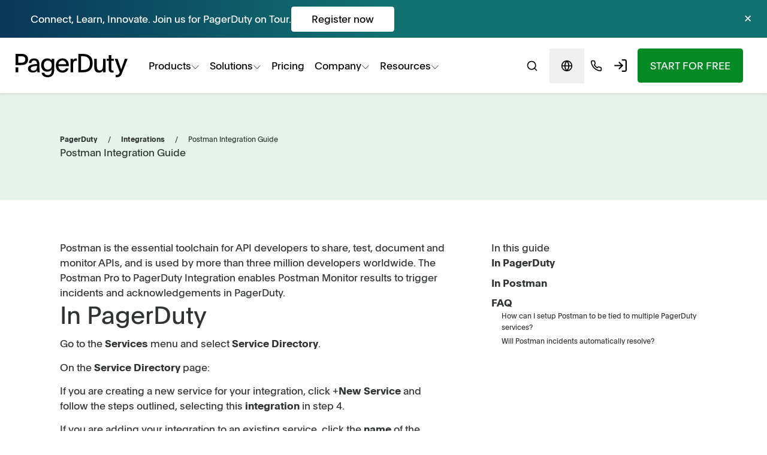

--- FILE ---
content_type: text/html; charset=UTF-8
request_url: https://www.pagerduty.com/docs/guides/postman-integration-guide/
body_size: 32055
content:

<!DOCTYPE html>
<html lang="en" class="scroll-smooth">
    <head itemscope><meta itemprop="user-account" content="false"><meta itemprop="bot" content="false"><meta itemprop="gdpr" content="false">
    <meta charset="utf-8">
    <meta content="width=device-width, initial-scale=1" name="viewport">

    <link href="https://www.pagerduty.com/docs/guides/postman-integration-guide/" hreflang="en" rel="alternate">
    <link href="https://www.pagerduty.com/fr/docs/guides/postman-integration-guide/" hreflang="fr" rel="alternate">
    <link href="https://www.pagerduty.com/de/docs/guides/postman-integration-guide/" hreflang="de" rel="alternate">
    <link href="https://www.pagerduty.com/docs/guides/postman-integration-guide/" hreflang="x-default" rel="alternate">

    <link rel="preconnect" href="https://cdn.cookielaw.org">
    <link rel="preload" as="font" type="font/woff2" crossorigin href="/fonts/PlainThin-Regular.woff2">
    <link rel="preload" as="font" type="font/woff2" crossorigin href="/fonts/PlainRegular-Regular.woff2">
    <link rel="preload" as="font" type="font/woff2" crossorigin href="/fonts/PlainBold-Regular.woff2">

    <title>Postman Integration Guide | PagerDuty</title>
    <meta content="Postman is the essential toolchain for API developers to share, test, document and monitor APIs, and is used by more than three million developers" name="description">
    <meta class="swiftype" name="type" data-type="enum" content="integration_guide" />

                            <link rel="icon" href="/wp-content/themes/citizens-band/favicon/prod/favicon.ico">              <link rel="icon" href="/wp-content/themes/citizens-band/favicon/prod/icon.svg" type="image/svg+xml">
            <link rel="apple-touch-icon" href="/wp-content/themes/citizens-band/favicon/prod/apple-touch-icon.png">      <link rel="manifest" href="/wp-content/themes/citizens-band/favicon/prod/manifest.webmanifest">
    
                    <link rel="stylesheet" href="/wp-content/themes/citizens-band/css/app3.css?ver=dd2772f12d530eea4f897964894ce02dff628355">
        <style>
          #footer-columns a {
            margin-top:3px;
            margin-bottom:3px;
          }
        </style>
      
      <script>
        window.pd = window.pd || {};
        window.pd.appVersion = "dd2772f12d530eea4f897964894ce02dff628355";
        /**
          Ensure the analytics object exists by initializing it before any
          page/track/identify calls are made. Split and segment require it. The
          object is also set in all-pages.js, but it is loaded with `defer`, so
          it doesn't get executed until the dom is loaded, which leads to
          tracking events that are fired before being lost.
        */
        "use strict";(()=>{var r=window;var u={production:"production",pdstaging:"pdstaging",staging:"staging",sandbox:"sandbox",localhost:"localhost"},d=Object.freeze({envs:u,googleAnalyticsId:"UA-8759953-1",segmentWriteKey:{production:"FB4ey20k0M2TtO3QinG2R4QkPI4lEfHU",pdstaging:"kVZtwA72zHIDU8EW3z7UXGatLpV2j1tY",development:"kVZtwA72zHIDU8EW3z7UXGatLpV2j1tY"}});var f=window.location.hostname,l=p(f);function p(e){let t={get environment(){return/pagerduty\.com/.test(e)||/pagerduty\.co\.jp/.test(e)?"production":/pd-staging/.test(e)?"pdstaging":"development"},googleAnalyticsId:d.googleAnalyticsId,get segmentWriteKey(){return d.segmentWriteKey[t.environment]}};return t}function g(){let e="analytics",t=r[e]=r[e]||[];if(!t.initialize){if(t.invoked){r.console&&console.error&&console.error("Segment snippet included twice.");return}t.invoked=!0,t.methods=["trackSubmit","trackClick","trackLink","trackForm","pageview","identify","reset","group","track","ready","alias","debug","page","screen","once","off","on","addSourceMiddleware","addIntegrationMiddleware","setAnonymousId","addDestinationMiddleware","register"],t.factory=function(i){return function(){if(r[e].initialized)return r[e][i].apply(r[e],arguments);var a=Array.prototype.slice.call(arguments);if(["track","screen","alias","group","page","identify"].indexOf(i)>-1){var o=document.querySelector("link[rel='canonical']");a.push({__t:"bpc",c:o&&o.getAttribute("href")||void 0,p:location.pathname,u:location.href,s:location.search,t:document.title,r:document.referrer})}return a.unshift(i),t.push(a),t}};for(var n=0;n<t.methods.length;n++){var c=t.methods[n];t[c]=t.factory(c)}t.load=function(i,a){var o=document.createElement("script");o.type="text/javascript",o.async=!0,o.setAttribute("data-global-segment-analytics-key",e),o.src="https://cdn.segment.com/analytics.js/v1/"+i+"/analytics.min.js";var s=document.getElementsByTagName("script")[0];s&&s.parentNode&&s.parentNode.insertBefore(o,s),t._loadOptions=a},t._writeKey=l.segmentWriteKey,t.SNIPPET_VERSION="5.2.0",t.addSourceMiddleware(m),t.addSourceMiddleware(y),t.page()}}function m({payload:e,next:t}){let n=["track","page","identify"],c=e.obj.type;if(n.includes(c)){let i=document.querySelector("link[rel='canonical']")?.getAttribute("href")||"";e.obj.context?.page&&(e.obj.context.page.canonical=i)}t(e)}function y({payload:e,next:t}){if(e&&e.obj&&e.obj.context&&e.obj.context.page){let n=e.obj.context.page;n.canonical&&(n.url===n.canonical||n.path===n.canonical)&&(n.url=window.location.href,n.path=window.location.pathname)}t(e)}g();})();
//# sourceMappingURL=initialize-segment.min.js.map

      </script>
      <script async
                src="https://ob.thisgreencolumn.com/i/313a1c6c53fc549b6cf9213d79f8ac28.js"
                data-ch="cheq4ppc" class="ct_clicktrue_44071">
        </script>
      <!-- VWO snippet for inclusion into twig templates -->
<!-- From https://app.vwo.com/#/deployments/connected/website/1/code -->

<!-- Start VWO Async SmartCode -->
<link rel="preconnect" href="https://dev.visualwebsiteoptimizer.com" />
<script type="text/javascript" id="vwoCode">
  window._vwo_code ||
    (function () {
      var account_id = 753563,
        version = 2.1,
        settings_tolerance = 2000,
        hide_element = "body",
        hide_element_style =
          "opacity:0 !important;filter:alpha(opacity=0) !important;background:none !important",
        /* DO NOT EDIT BELOW THIS LINE */
        f = false,
        w = window,
        d = document,
        v = d.querySelector("#vwoCode"),
        cK = "_vwo_" + account_id + "_settings",
        cc = {};
      try {
        var c = JSON.parse(
          localStorage.getItem("_vwo_" + account_id + "_config")
        );
        cc = c && typeof c === "object" ? c : {};
      } catch (e) {}
      var stT = cc.stT === "session" ? w.sessionStorage : w.localStorage;
      code = {
        use_existing_jquery: function () {
          return typeof use_existing_jquery !== "undefined"
            ? use_existing_jquery
            : undefined;
        },
        library_tolerance: function () {
          return typeof library_tolerance !== "undefined"
            ? library_tolerance
            : undefined;
        },
        settings_tolerance: function () {
          return cc.sT || settings_tolerance;
        },
        hide_element_style: function () {
          return "{" + (cc.hES || hide_element_style) + "}";
        },
        hide_element: function () {
          if (performance.getEntriesByName("first-contentful-paint")[0]) {
            return "";
          }
          return typeof cc.hE === "string" ? cc.hE : hide_element;
        },
        getVersion: function () {
          return version;
        },
        finish: function (e) {
          if (!f) {
            f = true;
            var t = d.getElementById("_vis_opt_path_hides");
            if (t) t.parentNode.removeChild(t);
            if (e)
              new Image().src =
                "https://dev.visualwebsiteoptimizer.com/ee.gif?a=" +
                account_id +
                e;
          }
        },
        finished: function () {
          return f;
        },
        addScript: function (e) {
          var t = d.createElement("script");
          t.type = "text/javascript";
          if (e.src) {
            t.src = e.src;
          } else {
            t.text = e.text;
          }
          d.getElementsByTagName("head")[0].appendChild(t);
        },
        load: function (e, t) {
          var i = this.getSettings(),
            n = d.createElement("script"),
            r = this;
          t = t || {};
          if (i) {
            n.textContent = i;
            d.getElementsByTagName("head")[0].appendChild(n);
            if (!w.VWO || VWO.caE) {
              stT.removeItem(cK);
              r.load(e);
            }
          } else {
            var o = new XMLHttpRequest();
            o.open("GET", e, true);
            o.withCredentials = !t.dSC;
            o.responseType = t.responseType || "text";
            o.onload = function () {
              if (t.onloadCb) {
                return t.onloadCb(o, e);
              }
              if (o.status === 200) {
                _vwo_code.addScript({ text: o.responseText });
              } else {
                _vwo_code.finish("&e=loading_failure:" + e);
              }
            };
            o.onerror = function () {
              if (t.onerrorCb) {
                return t.onerrorCb(e);
              }
              _vwo_code.finish("&e=loading_failure:" + e);
            };
            o.send();
          }
        },
        getSettings: function () {
          try {
            var e = stT.getItem(cK);
            if (!e) {
              return;
            }
            e = JSON.parse(e);
            if (Date.now() > e.e) {
              stT.removeItem(cK);
              return;
            }
            return e.s;
          } catch (e) {
            return;
          }
        },
        init: function () {
          if (d.URL.indexOf("__vwo_disable__") > -1) return;
          var e = this.settings_tolerance();
          w._vwo_settings_timer = setTimeout(function () {
            _vwo_code.finish();
            stT.removeItem(cK);
          }, e);
          var t;
          if (this.hide_element() !== "body") {
            t = d.createElement("style");
            var i = this.hide_element(),
              n = i ? i + this.hide_element_style() : "",
              r = d.getElementsByTagName("head")[0];
            t.setAttribute("id", "_vis_opt_path_hides");
            v && t.setAttribute("nonce", v.nonce);
            t.setAttribute("type", "text/css");
            if (t.styleSheet) t.styleSheet.cssText = n;
            else t.appendChild(d.createTextNode(n));
            r.appendChild(t);
          } else {
            t = d.getElementsByTagName("head")[0];
            var n = d.createElement("div");
            n.style.cssText =
              "z-index: 2147483647 !important;position: fixed !important;left: 0 !important;top: 0 !important;width: 100% !important;height: 100% !important;background: white !important;";
            n.setAttribute("id", "_vis_opt_path_hides");
            n.classList.add("_vis_hide_layer");
            t.parentNode.insertBefore(n, t.nextSibling);
          }
          var o =
            "https://dev.visualwebsiteoptimizer.com/j.php?a=" +
            account_id +
            "&u=" +
            encodeURIComponent(d.URL) +
            "&vn=" +
            version;
          if (w.location.search.indexOf("_vwo_xhr") !== -1) {
            this.addScript({ src: o });
          } else {
            this.load(o + "&x=true");
          }
        },
      };
      w._vwo_code = code;
      code.init();
    })();
</script>
<!-- End VWO Async SmartCode -->
        <script defer src='https://static.cloudflareinsights.com/beacon.min.js' data-cf-beacon='{"token": "9bf62fc1860d4f05bb12e17f2aee9d3e"}'></script>
            <!-- Bugsnag Performance snippet for inclusion into twig templates -->
<!-- From https://docs.bugsnag.com/performance/integration-guides/web/ -->

<script type="module">
  import BugsnagPerformance from "//d2wy8f7a9ursnm.cloudfront.net/v2/bugsnag-performance.min.js";

  const hostname = window.location.hostname;
  let releaseStage = "development";
  if (/www\.pagerduty\.com/.test(hostname)) releaseStage = "production";
  else if (/staging/.test(hostname)) releaseStage = "staging";

  // Bugsnag Performance
  BugsnagPerformance.start({
    apiKey: "b6499f73a94766f8735d4634b5b3085f",
    appVersion: window.pd?.appVersion || "Not set",
    releaseStage: releaseStage,
    enabledReleaseStages: ["production"],
  });
</script>

      <!-- Image source snippet for inclusion into twig templates -->

<script>
  if (typeof onImageError === "undefined") {
    onImageError = function () {
      this.onerror = null;

      // If the image is part of a picture element, update all sources
      if (this.parentNode instanceof HTMLPictureElement) {
        Array.from(this.parentNode.children).forEach((child) => {
          child.srcset = this.src;
        });
      }
      // Otherwise, update the image srcset
      else {
        this.srcset = this.src;
      }
    };
  }
</script>

      <script defer src="/wp-content/themes/citizens-band/js/build/layout-www-default.min.js?ver=dd2772f12d530eea4f897964894ce02dff628355"></script>
                  <script src="https://cdn.cookielaw.org/scripttemplates/otSDKStub.js"
              type="text/javascript"
              charset="UTF-8"
              data-domain-script="a81929ae-2ada-45d6-b686-853c02c2b6c2" ></script>

                    
      <meta name='robots' content='index, follow, max-image-preview:large, max-snippet:-1, max-video-preview:-1' />

	<!-- This site is optimized with the Yoast SEO Premium plugin v24.0 (Yoast SEO v26.6) - https://yoast.com/wordpress/plugins/seo/ -->
	<meta name="description" content="Postman is the essential toolchain for API developers to share, test, document and monitor APIs, and is used by more than three million developers" />
	<link rel="canonical" href="https://www.pagerduty.com/docs/guides/postman-integration-guide/" />
	<meta property="og:locale" content="en_US" />
	<meta property="og:type" content="article" />
	<meta property="og:title" content="Postman Integration Guide" />
	<meta property="og:description" content="Postman is the essential toolchain for API developers to share, test, document and monitor APIs, and is used by more than three million developers" />
	<meta property="og:url" content="https://www.pagerduty.com/docs/guides/postman-integration-guide/" />
	<meta property="og:site_name" content="PagerDuty" />
	<meta property="article:publisher" content="https://business.facebook.com/PagerDuty/" />
	<meta property="article:modified_time" content="2025-01-10T04:54:04+00:00" />
	<meta property="og:image" content="https://cdn.pagerduty.com/wp-content/uploads/2024/08/generic-video-pagerduty-background.jpg" />
	<meta property="og:image:width" content="1900" />
	<meta property="og:image:height" content="1069" />
	<meta property="og:image:type" content="image/jpeg" />
	<meta name="twitter:card" content="summary_large_image" />
	<meta name="twitter:site" content="@pagerduty" />
	<meta name="twitter:label1" content="Est. reading time" />
	<meta name="twitter:data1" content="2 minutes" />
	<script type="application/ld+json" class="yoast-schema-graph">{"@context":"https://schema.org","@graph":[{"@type":"WebPage","@id":"https://www.pagerduty.com/docs/guides/postman-integration-guide/","url":"https://www.pagerduty.com/docs/guides/postman-integration-guide/","name":"Postman Integration Guide | PagerDuty","isPartOf":{"@id":"https://www.pagerduty.com/#website"},"datePublished":"2017-03-30T17:38:30+00:00","dateModified":"2025-01-10T04:54:04+00:00","description":"Postman is the essential toolchain for API developers to share, test, document and monitor APIs, and is used by more than three million developers","breadcrumb":{"@id":"https://www.pagerduty.com/docs/guides/postman-integration-guide/#breadcrumb"},"inLanguage":"en-US","potentialAction":[{"@type":"ReadAction","target":["https://www.pagerduty.com/docs/guides/postman-integration-guide/"]}]},{"@type":"BreadcrumbList","@id":"https://www.pagerduty.com/docs/guides/postman-integration-guide/#breadcrumb","itemListElement":[{"@type":"ListItem","position":1,"name":"Home","item":"https://www.pagerduty.com/"},{"@type":"ListItem","position":2,"name":"Docs","item":"https://www.pagerduty.com/docs/"},{"@type":"ListItem","position":3,"name":"Guides","item":"https://www.pagerduty.com/docs/guides/"},{"@type":"ListItem","position":4,"name":"Postman Integration Guide"}]},{"@type":"WebSite","@id":"https://www.pagerduty.com/#website","url":"https://www.pagerduty.com/","name":"PagerDuty","description":"Build It | Ship It | Own It","publisher":{"@id":"https://www.pagerduty.com/#organization"},"potentialAction":[{"@type":"SearchAction","target":{"@type":"EntryPoint","urlTemplate":"https://www.pagerduty.com/?s={search_term_string}"},"query-input":{"@type":"PropertyValueSpecification","valueRequired":true,"valueName":"search_term_string"}}],"inLanguage":"en-US"},{"@type":"Organization","@id":"https://www.pagerduty.com/#organization","name":"PagerDuty","url":"https://www.pagerduty.com/","logo":{"@type":"ImageObject","inLanguage":"en-US","@id":"https://www.pagerduty.com/#/schema/logo/image/","url":"https://cdn.pagerduty.com/wp-content/uploads/2022/11/PagerDuty-Green-logo.svg","contentUrl":"https://cdn.pagerduty.com/wp-content/uploads/2022/11/PagerDuty-Green-logo.svg","width":1,"height":1,"caption":"PagerDuty"},"image":{"@id":"https://www.pagerduty.com/#/schema/logo/image/"},"sameAs":["https://business.facebook.com/PagerDuty/","https://x.com/pagerduty","https://www.instagram.com/pagerduty/","https://www.linkedin.com/company/pagerduty"]}]}</script>
	<!-- / Yoast SEO Premium plugin. -->


<link rel="alternate" title="oEmbed (JSON)" type="application/json+oembed" href="https://www.pagerduty.com/wp-json/oembed/1.0/embed?url=https%3A%2F%2Fwww.pagerduty.com%2Fdocs%2Fguides%2Fpostman-integration-guide%2F" />
<link rel="alternate" title="oEmbed (XML)" type="text/xml+oembed" href="https://www.pagerduty.com/wp-json/oembed/1.0/embed?url=https%3A%2F%2Fwww.pagerduty.com%2Fdocs%2Fguides%2Fpostman-integration-guide%2F&#038;format=xml" />
<style id='wp-img-auto-sizes-contain-inline-css' type='text/css'>
img:is([sizes=auto i],[sizes^="auto," i]){contain-intrinsic-size:3000px 1500px}
/*# sourceURL=wp-img-auto-sizes-contain-inline-css */
</style>
<style id='classic-theme-styles-inline-css' type='text/css'>
/*! This file is auto-generated */
.wp-block-button__link{color:#fff;background-color:#32373c;border-radius:9999px;box-shadow:none;text-decoration:none;padding:calc(.667em + 2px) calc(1.333em + 2px);font-size:1.125em}.wp-block-file__button{background:#32373c;color:#fff;text-decoration:none}
/*# sourceURL=/wp-includes/css/classic-themes.min.css */
</style>
<link rel="https://api.w.org/" href="https://www.pagerduty.com/wp-json/" /><link rel="alternate" title="JSON" type="application/json" href="https://www.pagerduty.com/wp-json/wp/v2/pages/30428" /><link rel="EditURI" type="application/rsd+xml" title="RSD" href="https://www.pagerduty.com/xmlrpc.php?rsd" />
<link rel='shortlink' href='https://www.pagerduty.com/?p=30428' />


    
  <link rel="stylesheet" href="/wp-content/themes/citizens-band/css/vendor/prism.css?ver=dd2772f12d530eea4f897964894ce02dff628355">
  <script defer src="/wp-content/themes/citizens-band/js/vendor/prism.js?ver=dd2772f12d530eea4f897964894ce02dff628355"></script>

  <style id='global-styles-inline-css' type='text/css'>
:root{--wp--preset--aspect-ratio--square: 1;--wp--preset--aspect-ratio--4-3: 4/3;--wp--preset--aspect-ratio--3-4: 3/4;--wp--preset--aspect-ratio--3-2: 3/2;--wp--preset--aspect-ratio--2-3: 2/3;--wp--preset--aspect-ratio--16-9: 16/9;--wp--preset--aspect-ratio--9-16: 9/16;--wp--preset--color--black: #000000;--wp--preset--color--cyan-bluish-gray: #abb8c3;--wp--preset--color--white: #ffffff;--wp--preset--color--pale-pink: #f78da7;--wp--preset--color--vivid-red: #cf2e2e;--wp--preset--color--luminous-vivid-orange: #ff6900;--wp--preset--color--luminous-vivid-amber: #fcb900;--wp--preset--color--light-green-cyan: #7bdcb5;--wp--preset--color--vivid-green-cyan: #00d084;--wp--preset--color--pale-cyan-blue: #8ed1fc;--wp--preset--color--vivid-cyan-blue: #0693e3;--wp--preset--color--vivid-purple: #9b51e0;--wp--preset--gradient--vivid-cyan-blue-to-vivid-purple: linear-gradient(135deg,rgb(6,147,227) 0%,rgb(155,81,224) 100%);--wp--preset--gradient--light-green-cyan-to-vivid-green-cyan: linear-gradient(135deg,rgb(122,220,180) 0%,rgb(0,208,130) 100%);--wp--preset--gradient--luminous-vivid-amber-to-luminous-vivid-orange: linear-gradient(135deg,rgb(252,185,0) 0%,rgb(255,105,0) 100%);--wp--preset--gradient--luminous-vivid-orange-to-vivid-red: linear-gradient(135deg,rgb(255,105,0) 0%,rgb(207,46,46) 100%);--wp--preset--gradient--very-light-gray-to-cyan-bluish-gray: linear-gradient(135deg,rgb(238,238,238) 0%,rgb(169,184,195) 100%);--wp--preset--gradient--cool-to-warm-spectrum: linear-gradient(135deg,rgb(74,234,220) 0%,rgb(151,120,209) 20%,rgb(207,42,186) 40%,rgb(238,44,130) 60%,rgb(251,105,98) 80%,rgb(254,248,76) 100%);--wp--preset--gradient--blush-light-purple: linear-gradient(135deg,rgb(255,206,236) 0%,rgb(152,150,240) 100%);--wp--preset--gradient--blush-bordeaux: linear-gradient(135deg,rgb(254,205,165) 0%,rgb(254,45,45) 50%,rgb(107,0,62) 100%);--wp--preset--gradient--luminous-dusk: linear-gradient(135deg,rgb(255,203,112) 0%,rgb(199,81,192) 50%,rgb(65,88,208) 100%);--wp--preset--gradient--pale-ocean: linear-gradient(135deg,rgb(255,245,203) 0%,rgb(182,227,212) 50%,rgb(51,167,181) 100%);--wp--preset--gradient--electric-grass: linear-gradient(135deg,rgb(202,248,128) 0%,rgb(113,206,126) 100%);--wp--preset--gradient--midnight: linear-gradient(135deg,rgb(2,3,129) 0%,rgb(40,116,252) 100%);--wp--preset--font-size--small: 13px;--wp--preset--font-size--medium: 20px;--wp--preset--font-size--large: 36px;--wp--preset--font-size--x-large: 42px;--wp--preset--spacing--20: 0.44rem;--wp--preset--spacing--30: 0.67rem;--wp--preset--spacing--40: 1rem;--wp--preset--spacing--50: 1.5rem;--wp--preset--spacing--60: 2.25rem;--wp--preset--spacing--70: 3.38rem;--wp--preset--spacing--80: 5.06rem;--wp--preset--shadow--natural: 6px 6px 9px rgba(0, 0, 0, 0.2);--wp--preset--shadow--deep: 12px 12px 50px rgba(0, 0, 0, 0.4);--wp--preset--shadow--sharp: 6px 6px 0px rgba(0, 0, 0, 0.2);--wp--preset--shadow--outlined: 6px 6px 0px -3px rgb(255, 255, 255), 6px 6px rgb(0, 0, 0);--wp--preset--shadow--crisp: 6px 6px 0px rgb(0, 0, 0);}:where(.is-layout-flex){gap: 0.5em;}:where(.is-layout-grid){gap: 0.5em;}body .is-layout-flex{display: flex;}.is-layout-flex{flex-wrap: wrap;align-items: center;}.is-layout-flex > :is(*, div){margin: 0;}body .is-layout-grid{display: grid;}.is-layout-grid > :is(*, div){margin: 0;}:where(.wp-block-columns.is-layout-flex){gap: 2em;}:where(.wp-block-columns.is-layout-grid){gap: 2em;}:where(.wp-block-post-template.is-layout-flex){gap: 1.25em;}:where(.wp-block-post-template.is-layout-grid){gap: 1.25em;}.has-black-color{color: var(--wp--preset--color--black) !important;}.has-cyan-bluish-gray-color{color: var(--wp--preset--color--cyan-bluish-gray) !important;}.has-white-color{color: var(--wp--preset--color--white) !important;}.has-pale-pink-color{color: var(--wp--preset--color--pale-pink) !important;}.has-vivid-red-color{color: var(--wp--preset--color--vivid-red) !important;}.has-luminous-vivid-orange-color{color: var(--wp--preset--color--luminous-vivid-orange) !important;}.has-luminous-vivid-amber-color{color: var(--wp--preset--color--luminous-vivid-amber) !important;}.has-light-green-cyan-color{color: var(--wp--preset--color--light-green-cyan) !important;}.has-vivid-green-cyan-color{color: var(--wp--preset--color--vivid-green-cyan) !important;}.has-pale-cyan-blue-color{color: var(--wp--preset--color--pale-cyan-blue) !important;}.has-vivid-cyan-blue-color{color: var(--wp--preset--color--vivid-cyan-blue) !important;}.has-vivid-purple-color{color: var(--wp--preset--color--vivid-purple) !important;}.has-black-background-color{background-color: var(--wp--preset--color--black) !important;}.has-cyan-bluish-gray-background-color{background-color: var(--wp--preset--color--cyan-bluish-gray) !important;}.has-white-background-color{background-color: var(--wp--preset--color--white) !important;}.has-pale-pink-background-color{background-color: var(--wp--preset--color--pale-pink) !important;}.has-vivid-red-background-color{background-color: var(--wp--preset--color--vivid-red) !important;}.has-luminous-vivid-orange-background-color{background-color: var(--wp--preset--color--luminous-vivid-orange) !important;}.has-luminous-vivid-amber-background-color{background-color: var(--wp--preset--color--luminous-vivid-amber) !important;}.has-light-green-cyan-background-color{background-color: var(--wp--preset--color--light-green-cyan) !important;}.has-vivid-green-cyan-background-color{background-color: var(--wp--preset--color--vivid-green-cyan) !important;}.has-pale-cyan-blue-background-color{background-color: var(--wp--preset--color--pale-cyan-blue) !important;}.has-vivid-cyan-blue-background-color{background-color: var(--wp--preset--color--vivid-cyan-blue) !important;}.has-vivid-purple-background-color{background-color: var(--wp--preset--color--vivid-purple) !important;}.has-black-border-color{border-color: var(--wp--preset--color--black) !important;}.has-cyan-bluish-gray-border-color{border-color: var(--wp--preset--color--cyan-bluish-gray) !important;}.has-white-border-color{border-color: var(--wp--preset--color--white) !important;}.has-pale-pink-border-color{border-color: var(--wp--preset--color--pale-pink) !important;}.has-vivid-red-border-color{border-color: var(--wp--preset--color--vivid-red) !important;}.has-luminous-vivid-orange-border-color{border-color: var(--wp--preset--color--luminous-vivid-orange) !important;}.has-luminous-vivid-amber-border-color{border-color: var(--wp--preset--color--luminous-vivid-amber) !important;}.has-light-green-cyan-border-color{border-color: var(--wp--preset--color--light-green-cyan) !important;}.has-vivid-green-cyan-border-color{border-color: var(--wp--preset--color--vivid-green-cyan) !important;}.has-pale-cyan-blue-border-color{border-color: var(--wp--preset--color--pale-cyan-blue) !important;}.has-vivid-cyan-blue-border-color{border-color: var(--wp--preset--color--vivid-cyan-blue) !important;}.has-vivid-purple-border-color{border-color: var(--wp--preset--color--vivid-purple) !important;}.has-vivid-cyan-blue-to-vivid-purple-gradient-background{background: var(--wp--preset--gradient--vivid-cyan-blue-to-vivid-purple) !important;}.has-light-green-cyan-to-vivid-green-cyan-gradient-background{background: var(--wp--preset--gradient--light-green-cyan-to-vivid-green-cyan) !important;}.has-luminous-vivid-amber-to-luminous-vivid-orange-gradient-background{background: var(--wp--preset--gradient--luminous-vivid-amber-to-luminous-vivid-orange) !important;}.has-luminous-vivid-orange-to-vivid-red-gradient-background{background: var(--wp--preset--gradient--luminous-vivid-orange-to-vivid-red) !important;}.has-very-light-gray-to-cyan-bluish-gray-gradient-background{background: var(--wp--preset--gradient--very-light-gray-to-cyan-bluish-gray) !important;}.has-cool-to-warm-spectrum-gradient-background{background: var(--wp--preset--gradient--cool-to-warm-spectrum) !important;}.has-blush-light-purple-gradient-background{background: var(--wp--preset--gradient--blush-light-purple) !important;}.has-blush-bordeaux-gradient-background{background: var(--wp--preset--gradient--blush-bordeaux) !important;}.has-luminous-dusk-gradient-background{background: var(--wp--preset--gradient--luminous-dusk) !important;}.has-pale-ocean-gradient-background{background: var(--wp--preset--gradient--pale-ocean) !important;}.has-electric-grass-gradient-background{background: var(--wp--preset--gradient--electric-grass) !important;}.has-midnight-gradient-background{background: var(--wp--preset--gradient--midnight) !important;}.has-small-font-size{font-size: var(--wp--preset--font-size--small) !important;}.has-medium-font-size{font-size: var(--wp--preset--font-size--medium) !important;}.has-large-font-size{font-size: var(--wp--preset--font-size--large) !important;}.has-x-large-font-size{font-size: var(--wp--preset--font-size--x-large) !important;}
/*# sourceURL=global-styles-inline-css */
</style>
<script>
    window.pd = window.pd || {};
    pd.cfData = {"country":"US","region":"Ohio","continent":"NA"};
  </script></head>

  <body  class="relative" >
    <noscript>
      <iframe
        src="https://obs.thisgreencolumn.com/ns/313a1c6c53fc549b6cf9213d79f8ac28.ht
             ml?ch=cheq4ppc" width="0" height="0" style="display:none"></iframe>
    </noscript>
          <style>
#navigation .nav-btn-padding {
  padding: 8px 4px;
}

#navigation .nav-x-gap {
  gap: 0;
}

#navigation .products-gap {
  gap: 0 4rem;
}

#navigation .nav-seconday-btn-search {
  display: none;
}

#navigation .nav-seconday-btn-style {
  padding: 8px 5px;
  white-space: nowrap;
}

#navigation .nav-hover-animation {
  -webkit-transition: all 200ms ease-in-out;
  transition: all 200ms ease-in-out;
  transform: translate3d(-8px, 0, 0);
}

#navigation .nav-hover-animation:hover {
  transform: translate3d(0, 0, 0);
}
#navigation .nav-hover-animation .nav-animation-text {
  transition: all 200ms ease-in-out;
  border-left: 4px solid rgba(4, 138, 36, 0);
}
#navigation .nav-hover-animation:hover .nav-animation-text {
  border-left: 4px solid rgba(4, 138, 36, 1);
}

@media screen and (min-width: 430px) {
  #navigation .nav-btn-padding {
    padding: 8px 20px;
  }
}

@media screen and (min-width: 1080px) {
  #navigation .nav-btn-padding {
    padding:15px 20px;
  }

  #navigation .nav-seconday-btn-style {
    padding: 8px 8px
  }
  #navigation .nav-seconday-btn-search {
    display: flex;
  }
}

@media screen and (min-width: 1200px) {
  #navigation .nav-x-gap {
    gap: 10px;
  }
  #navigation a {
   font-size: 17px;
  }
}
</style><aside id="butter-bar"
       data-butter-bar-is-visible="true"
       class="butter-bar-hidden">
  <style>
    #butter-bar {
        max-height: 63px;
        overflow: hidden;
        transform: translate3d(0, 0, 0);     }
    #butter-bar.butter-bar-hidden {
        max-height: 0;
        transform: translate3d(0, 0, 0);         transition: max-height 0.3s ease-in-out, transform 0.3s ease-in-out;
    }
    .butter-bar {
        display: none;
        overflow: hidden;
        height: 63px;background-color: #117170;
        background-image: linear-gradient(to left, #117170 50%, #082B56 110%);}
    .butter-bar-link {
        margin-inline: auto;
        padding-inline: 1rem;
        color: #fff;
    }
    .butter-bar-link:hover {
        color: #fff;
    }
    .butter-bar-element {
        display: flex;
        gap: 2rem;
        align-items: center;
        height: 63px;
    }
    .butter-bar-element > .js-cta {
        color: #000;
        background-color: #fff;
        text-align: center;
        font-weight: 400;
        padding: 0.5rem 2rem;
        border-radius: .25rem;
        margin-bottom : 0.5rem;
        margin-top : 0.5rem;
    }
    .butter-bar-element:hover > .js-cta {
        background-color: #f1f1f1;
    }
    #div-btn-close-butter-bar {
        height: 63px;
        display: flex;
        justify-content: center;
        align-items: center;
    }
    #btn-close-butter-bar {
        margin-inline-end: 1rem;
        padding: 0 0.5rem 2px;
        border-radius: 15px;
        cursor: pointer;
        color: #fff;
    }
    #btn-close-butter-bar:hover {
        color: #000;
        background-color: #fff;
    }
    @media (min-width: 1080px) {
        .butter-bar {
            display: grid;
            grid-template-columns: 2rem 1fr min-content;
            gap: 1rem;
            justify-content: center;
        }
    }

              
    
      </style>

  <div class="butter-bar" data-track-organism="butter-bar">
    <span> <!-- filler --></span>
    <div class="flex flex-col butter-bar-content">
                <a href="/on-tour/"
    target="_blank"
    rel="noopener"
    data-track-event="Button Clicked"
    class="butter-bar-link">

    <div class="butter-bar-element">
      <span class="js-copy text-pretty">
        Connect, Learn, Innovate. Join us for PagerDuty on Tour.
      </span>
      <span class="js-cta flex-none">
        Register now
      </span>
      
    </div>
  </a>

                      </div>
    <div id="div-btn-close-butter-bar">
      <a id="btn-close-butter-bar" class="js-close"> ✕ </a>
    </div>
  </div>
</aside>

<nav id="navigation"
     aria-label="PagerDuty Main Menu"
     class="sticky z-menu top-0 bg-white dark:bg-gray-xdark shadow
            grid-menu grid-rows-[min-content_auto]
            justify-items-center items-center ">  <a class="col-span-3 py-gut/2 flex justify-center"
     data-track-event="nav-clicked-v3"data-track-props="nav_pd-logo"href="/">    <svg viewBox="0 0 974.8 200" fill="currentColor" id="logo-pagerduty" title="PagerDuty logo" class="px-gut w-full text-black" style="max-width:13rem">
  <path d="M0 115.7h23.1v42H0zm87-108C74.6 1.1 66 0 45.7 0H0v95.6h45.5c18.1 0 31.6-1.1 43.5-9 13-8.6 19.7-22.9 19.7-39.4 0-17.9-8.3-32.2-21.7-39.5zM50.8 75.6H23.1V20.5l26.1-.2C73 20 84.9 28.4 84.9 47.4c0 20.4-14.7 28.2-34.1 28.2z" class="icn-pd nav-hider-disabled"/>
  <path d="m950.5 41.9-22 62.4c-4 11.2-6 17.6-9.7 28.4h-.4c-2.9-9.3-5.6-16.8-9.3-27.8l-21.3-63.1h-25.6l44.3 115.8c-1 2.5-2 5.1-3.1 7.8-3.7 9-12.5 14.9-22.2 14.9h-11V200h11.3c18.3 0 34.8-11.2 41.6-28.2 14.1-35.3 38.1-95.4 51.8-129.9h-24.4zm-614.3 93.5c0 41.9-19.2 64.6-58 64.6-28.9 0-46.3-15.2-52.5-38.1h23.4c4 10.6 12.4 20.1 29.5 20.1 26.5 0 35.9-16.5 35.9-47.9-.2 0-.2-.2-.4-.2-5.7 9.9-18.5 18.7-38.8 18.7-32.6 0-53.3-23.6-53.3-56.7 0-34.4 22.5-57.5 53.6-57.5 20.1 0 32.2 8.6 38.8 18.1-.2-2.4-.2-4.8-.2-7.3v-7.3h22v93.5zm-90-39.7c0 22.5 12.6 38.6 34.2 38.6 19.4 0 34.4-13.7 34.4-39.2 0-22.7-13.2-37.9-34.4-37.9s-34.2 15.1-34.2 38.5zm126.5 9.9c.9 20.3 13.9 36.4 36.4 36.4 15.9 0 23.6-7.5 29.5-17.4h22.3c-6.6 20.9-24.9 35.9-52.7 35.9-35.7 0-58-24-58-60.2s23.1-61.7 58-61.7c37.7 0 55.1 28.7 55.1 59.8v7.3l-90.6-.1zM440.1 88c-2-18.3-13.5-31.3-32.4-31.3-18.1 0-32 11.9-34.2 31.3h66.6zM499 41.9v14.8c3.7-10.8 15-17.7 28-17.7 1.9 0 3.8.1 5.7.4v20.3c-2.6-.5-5.1-.7-7.7-.7-21 0-24.9 15.4-24.9 38.6v60h-22.3v-95c0-7.3 0-13.7-.2-20.7H499zm262.7 99.2c-6 9.9-17.2 19.4-36.8 19.4-26.9 0-40.1-16.5-40.1-46.5V41.9H707v63.7c0 22.7 7.5 36.4 25.6 36.4 23.8 0 28-21.6 28-47V41.9h22.3v98.3c0 6 0 11.7.2 17.4h-21.4v-16.5zM833 41.9h21.6v17.2H833v69.5c0 11 5.5 14.3 14.1 14.3 1.8 0 3.7-.2 5.5-.4V159c-2.8.5-5.7.8-8.6.9-20.5 0-33.5-6.8-33.5-30V59.1H793V41.9h17.4V10.6H833v31.3zM546.3 0h38.6c57.8.4 85.6 28.6 85.8 79.2.2 43.1-22.1 78-82 78.5h-42.4V0zm23.4 138h13.5c41.9 0 63.8-16 63.8-58.9-.1-37.7-21.8-59.3-61.6-59.3-7.7 0-15.7.2-15.7.2v118zm-380 19.7c-.7-4.6-.7-7.5-1.1-15.9-8.8 12.6-20.5 18.1-39 18.1-24.3 0-41.9-11.9-41.9-33.5 0-24.9 23.8-33.1 54.7-37.3 7.7-1.1 16.3-2 23.8-2.6 0-22.9-12.7-29.8-26-29.8s-23 9.4-23 21.5h-21.6c0-23.5 18.5-39.2 45-39.2s47.1 11 47.1 53.4v22.5c0 18.8.9 32.4 2.9 43h-20.9zm-58-31.6c0 10.8 8.8 17.6 22.9 17.6 20.7 0 31.8-12.6 31.8-35.1-.1-2.1 0-4.1.2-6.2-37.7 3.9-54.9 7.6-54.9 23.7z" class="nav-hider visible"/>
</svg>
  </a>

  <ul id="main-nav"
      class="hidden py-gut/2 md:col-span-3 md:flex items-center nav-x-gap justify-self-start list-none m-0"
      role="menubar"
      aria-hidden="false"><li role="menuitem" aria-haspopup="true">
        <a class="block my-gut cursor-pointer group
                text-black  hover:text-green data-[active]:text-green
                dark:text-gray-xlight dark:hover:text-gray-light dark:data-[active]:gray-light"
           data-track-event="nav-clicked-v3"data-track-props="nav_products"data-target="products"href="">
          <div class="flex items-center gap-[0.25rem] py-gut/2 px-gut/2">
            <span>Products</span>    <svg xmlns="http://www.w3.org/2000/svg" width="14" height="14" viewBox="0 0 50 50" class="mt-[0.25rem] no-flex transition duration-200 ease-in-out group-data-[active]:rotate-180">
<title>Arrow Down Icon</title>
<path d="M5.2 15.3l19.6 19.3 19.5-19.3" stroke="currentColor" stroke-width="3" fill="none"/></svg>
  </div>
        </a>
      </li><li role="menuitem" aria-haspopup="true">
        <a class="block my-gut cursor-pointer group
                text-black  hover:text-green data-[active]:text-green
                dark:text-gray-xlight dark:hover:text-gray-light dark:data-[active]:gray-light"
           data-track-event="nav-clicked-v3"data-track-props="nav_solutions"data-target="solutions"href="">
          <div class="flex items-center gap-[0.25rem] py-gut/2 px-gut/2">
            <span>Solutions</span>    <svg xmlns="http://www.w3.org/2000/svg" width="14" height="14" viewBox="0 0 50 50" class="mt-[0.25rem] no-flex transition duration-200 ease-in-out group-data-[active]:rotate-180">
<title>Arrow Down Icon</title>
<path d="M5.2 15.3l19.6 19.3 19.5-19.3" stroke="currentColor" stroke-width="3" fill="none"/></svg>
  </div>
        </a>
      </li><li role="menuitem" >
        <a class="block my-gut cursor-pointer group
                text-black  hover:text-green data-[active]:text-green
                dark:text-gray-xlight dark:hover:text-gray-light dark:data-[active]:gray-light"
           data-track-event="nav-clicked-v3"data-track-props="nav_pricing"href="/pricing/incident-management/">
          <div class="flex items-center gap-[0.25rem] py-gut/2 px-gut/2">
            <span>Pricing</span></div>
        </a>
      </li><li role="menuitem" aria-haspopup="true">
        <a class="block my-gut cursor-pointer group
                text-black  hover:text-green data-[active]:text-green
                dark:text-gray-xlight dark:hover:text-gray-light dark:data-[active]:gray-light"
           data-track-event="nav-clicked-v3"data-track-props="nav_company"data-target="company"href="">
          <div class="flex items-center gap-[0.25rem] py-gut/2 px-gut/2">
            <span>Company</span>    <svg xmlns="http://www.w3.org/2000/svg" width="14" height="14" viewBox="0 0 50 50" class="mt-[0.25rem] no-flex transition duration-200 ease-in-out group-data-[active]:rotate-180">
<title>Arrow Down Icon</title>
<path d="M5.2 15.3l19.6 19.3 19.5-19.3" stroke="currentColor" stroke-width="3" fill="none"/></svg>
  </div>
        </a>
      </li><li role="menuitem" aria-haspopup="true">
        <a class="block my-gut cursor-pointer group
                text-black  hover:text-green data-[active]:text-green
                dark:text-gray-xlight dark:hover:text-gray-light dark:data-[active]:gray-light"
           data-track-event="nav-clicked-v3"data-track-props="nav_resources"data-target="resources"href="">
          <div class="flex items-center gap-[0.25rem] py-gut/2 px-gut/2">
            <span>Resources</span>    <svg xmlns="http://www.w3.org/2000/svg" width="14" height="14" viewBox="0 0 50 50" class="mt-[0.25rem] no-flex transition duration-200 ease-in-out group-data-[active]:rotate-180">
<title>Arrow Down Icon</title>
<path d="M5.2 15.3l19.6 19.3 19.5-19.3" stroke="currentColor" stroke-width="3" fill="none"/></svg>
  </div>
        </a>
      </li></ul>

  <ul id="seconday-nav"
      role="menubar"
      class="py-gut/2 flex nav-x-gap list-none m-0 justify-self-end
             md:col-span-3 md:items-center md:justify-self-center">
    <li class="hidden md:flex" role="menuitem">
        <a class="py-gut text-black hover:text-green
                  dark:text-gray-xlight dark:hover:text-gray-light px-gut"
          data-track-event="nav-clicked-v3"
          data-track-props="nav_search"
          href="/search/">
          <div class="nav-seconday-btn-search">          <svg xmlns="http://www.w3.org/2000/svg" width="24" height="24" viewBox="0 0 24 24" fill="none" stroke="currentColor" stroke-width="2" stroke-linecap="round" stroke-linejoin="round" class="py-[2px]" title="Search"><circle cx="11" cy="11" r="8"/><line x1="21" y1="21" x2="16.65" y2="16.65"/></svg>
  </div>
        </a>
      </li>
        <li class="relative hidden md:flex" role="menuitem" id="lang-picker" aria-haspopup="true" aria-expanded="false">

        <button class="py-gut text-black hover:text-green dark:text-gray-xlight dark:hover:text-gray-light px-gut"
          data-track-event="nav-clicked-v3"
          data-track-props="nav_lang_picker"
          aria-controls="lang-picker-dropdown"
          aria-expanded="false"
          aria-haspopup="true">
          <div class="nav-seconday-btn-lang-picker pointer-events-none">          <svg xmlns="http://www.w3.org/2000/svg" width="24" height="24" viewBox="0 0 24 24" fill="none" stroke="currentColor" stroke-width="2" stroke-linecap="round" stroke-linejoin="round" class="py-[2px]" title="Choose Language"><circle cx="12" cy="12" r="10"/><line x1="2" y1="12" x2="22" y2="12"/><path d="M12 2a15.3 15.3 0 0 1 4 10 15.3 15.3 0 0 1-4 10 15.3 15.3 0 0 1-4-10 15.3 15.3 0 0 1 4-10z"/></svg>
  </div>
        </button>
        <div class="lang-picker-dropdown bg-white dark:bg-gray-xdark absolute top-full left-0 border border-gray-xlight rounded shadow-lg z-modal px-gut/2 hidden" role="menu">
          <div class=" bg-white z-pop w-gut h-gut absolute -top-gut/2 left-gut transform rotate-45 border-l-1 border-t-1 border-gray-xlight"></div>
          <ul class="list-none m-0">
                          <li class="flex">
                <a
                  class="text-black hover:text-green py-gut/2 px-gut/2 nav-hover-animation "   href="https://www.pagerduty.com"
                  target=""
                  data-target="lang-picker0">
                  <div class="nav-animation-text pl-gut/2 pointer-events-none">
                    English
                  </div>
                </a>
              </li>
                          <li class="flex">
                <a
                  class="text-black hover:text-green py-gut/2 px-gut/2 nav-hover-animation "   href="https://www.pagerduty.com/de/"
                  target=""
                  data-target="lang-picker1">
                  <div class="nav-animation-text pl-gut/2 pointer-events-none">
                    Deutsch
                  </div>
                </a>
              </li>
                          <li class="flex">
                <a
                  class="text-black hover:text-green py-gut/2 px-gut/2 nav-hover-animation "   href="https://www.pagerduty.com/fr/"
                  target=""
                  data-target="lang-picker2">
                  <div class="nav-animation-text pl-gut/2 pointer-events-none">
                    Français
                  </div>
                </a>
              </li>
                          <li class="flex">
                <a
                  class="text-black hover:text-green py-gut/2 px-gut/2 nav-hover-animation "   href="https://www.pagerduty.co.jp/"
                  target="_self"
                  data-target="lang-picker3">
                  <div class="nav-animation-text pl-gut/2 pointer-events-none">
                    日本語
                  </div>
                </a>
              </li>
                      </ul>
        </div>
      </li>
    <li class="hidden md:block" role="menuitem">
        <a class="nav-seconday-btn-style inline-flex py-gut
                text-black hover:text-green data-[active]:text-green
                dark:text-gray-xlight dark:hover:text-gray-light dark:data-[active]:gray-light"
           data-track-event="nav-clicked-v3"
           data-track-props="nav_contact-us"
           href="/contact-us/">
          <div class="flex flex-row">
                          <span class="md:block lg:hidden">          <svg xmlns="http://www.w3.org/2000/svg" width="24" height="24" viewBox="0 0 24 24" fill="none" stroke="currentColor" stroke-width="2" stroke-linecap="round" stroke-linejoin="round" class="py-[2px]" title="Contact Us"><path d="M22 16.92v3a2 2 0 0 1-2.18 2 19.79 19.79 0 0 1-8.63-3.07 19.5 19.5 0 0 1-6-6 19.79 19.79 0 0 1-3.07-8.67A2 2 0 0 1 4.11 2h3a2 2 0 0 1 2 1.72 12.84 12.84 0 0 0 .7 2.81 2 2 0 0 1-.45 2.11L8.09 9.91a16 16 0 0 0 6 6l1.27-1.27a2 2 0 0 1 2.11-.45 12.84 12.84 0 0 0 2.81.7A2 2 0 0 1 22 16.92z"/></svg>
  </span>
                        <span class="hidden lg:flex">Contact Us</span>
          </div>
        </a>
      </li><li class="hidden md:block" role="menuitem">
        <a class="nav-seconday-btn-style inline-flex py-gut
                text-black hover:text-green data-[active]:text-green
                dark:text-gray-xlight dark:hover:text-gray-light dark:data-[active]:gray-light"
           data-track-event="nav-clicked-v3"
           data-track-props="nav_log-in"
           href="https://app.pagerduty.com/">
          <div class="flex flex-row">
                          <span class="md:block lg:hidden">          <svg xmlns="http://www.w3.org/2000/svg" width="24" height="24" viewBox="0 0 24 24" fill="none" stroke="currentColor" stroke-width="2" stroke-linecap="round" stroke-linejoin="round" class="w-gmd-md h-gmd-md" title="Log In"><path d="M15 3h4a2 2 0 0 1 2 2v14a2 2 0 0 1-2 2h-4"/><polyline points="10 17 15 12 10 7"/><line x1="15" y1="12" x2="3" y2="12"/></svg>
  </span>
                        <span class="hidden lg:flex">Log In</span>
          </div>
        </a>
      </li><li class="relative sm:mr-2 md:mr-0 md:ml-2" role="menuitem"><a class="nav-btn-padding whitespace-nowrap rounded inline-block
        transition-colors transition-opacity duration-150 ease-out
        text-center uppercase disabled:opacity-25 disabled:bg-green disabled:border-green border
        text-white border-green bg-green hover:text-white hover:border-green-dark hover:bg-green-dark
        focus:text-white focus:bg-green-dark focus:border-green-dark"
          data-track-event="nav-clicked-v3"
          data-track-props="nav_get-started"
          href="/sign-up/">Start for Free</a>
                  
  <div id="abandoned-signup-nudge"
    class="hidden transition-opacity duration-500 absolute top-full mt-2 left-1/2 -translate-x-1/2 z-submenu"
    style="animation: slideDown 0.3s ease-out;">
    <a href="/sign-up/"
      class="block relative border border-gray-xlight bg-white px-4 sm:px-5 py-2 rounded-lg shadow-md
      hover:shadow-lg transition-shadow">
      <style>
        @keyframes slideDown {
          from {
            opacity: 0;
            transform: translate(-50%, -10px);
          }
          to {
            opacity: 1;
            transform: translate(-50%, 0);
          }
        }
      </style>
      <div class="flex items-start gap-2">
        <div class="flex-1 flex items-center">
          <p class="text-sm text-gray-dark text-center text-nowrap">Your account is waiting!</p>
        </div>
      </div>
      <div id="dismiss-signup-nudge"
          role="button"
          class="absolute top-0.5 right-0.5 flex justify-center items-center flex-shrink-0 rounded hover:bg-gray-xlight"
          aria-label="Dismiss notification">
            <svg xmlns="http://www.w3.org/2000/svg" width="24" height="24" viewBox="0 0 24 24" fill="none" stroke="currentColor" stroke-width="2" stroke-linecap="round" stroke-linejoin="round" class="w-3 h-3"><line x1="18" y1="6" x2="6" y2="18"/><line x1="6" y1="6" x2="18" y2="18"/></svg>
  
      </div>
            <div class="absolute top-0 right-0 -mt-[7px] w-full flex justify-center">
        <div class="absolute top-0 left-1/2 -translate-x-1/2 w-3 h-3 bg-white border-l border-t border-gray-xlight rotate-45"></div>
      </div>
    </a>
  </div>

      </li>
      <li role="menuitem">
        <div id="nav-hamburger" class="md:hidden justify-self-end -mr-[8px]">
    <button id="hamburger" class="mblnav-hamburger" aria-label="Main Menu">
      <svg class="pointer-events-none" width="42" height="42" viewbox="0 0 100 100">
        <path class="line line1" d="M 20,29.000046 H 80.000231 C 80.000231,29.000046 94.498839,28.817352 94.532987,66.711331 94.543142,77.980673 90.966081,81.670246 85.259173,81.668997 79.552261,81.667751 75.000211,74.999942 75.000211,74.999942 L 25.000021,25.000058"/>
        <path class="line line2" d="M 20,50 H 80"/>
        <path class="line line3" d="M 20,70.999954 H 80.000231 C 80.000231,70.999954 94.498839,71.182648 94.532987,33.288669 94.543142,22.019327 90.966081,18.329754 85.259173,18.331003 79.552261,18.332249 75.000211,25.000058 75.000211,25.000058 L 25.000021,74.999942"/>
      </svg>
    </button>
  </div>
      </li>
      </ul>

  <div id="mobile-nav"
       class="hidden data-[active]:block
           col-span-full justify-self-stretch z-menu">

    <ul id="mobile-seconday-nav" class="bg-white border-t-2 border-green px-gut/2 flex flex-wrap items-center justify-around list-none m-0">
      <li class="" role="menuitem">
          <a class="py-gut flex text-black hover:text-green"
            data-track-event="nav-clicked-v3"
            data-track-props="nav_search"
            href="/search/">
            <div class="flex gap-gut/2 pointer-events-none">
                        <svg xmlns="http://www.w3.org/2000/svg" width="24" height="24" viewBox="0 0 24 24" fill="none" stroke="currentColor" stroke-width="2" stroke-linecap="round" stroke-linejoin="round" class="w-gut" title="Search"><circle cx="11" cy="11" r="8"/><line x1="21" y1="21" x2="16.65" y2="16.65"/></svg>
  Search</div>
          </a>
        </li>
            <li class="relative" role="menuitem" data-lang-picker-mobile aria-haspopup="true" aria-expanded="false">
          <button class="py-gut flex text-black hover:text-green px-gut"
             data-track-event="nav-clicked-v3"
             data-track-props="nav_lang_picker"
             role="button"
             aria-haspopup="true"
             aria-expanded="false"
             aria-controls="mobile-lang-picker-dropdown">
            <div class="flex gap-gut/2 pointer-events-none">
                        <svg xmlns="http://www.w3.org/2000/svg" width="24" height="24" viewBox="0 0 24 24" fill="none" stroke="currentColor" stroke-width="2" stroke-linecap="round" stroke-linejoin="round" class="w-gut" title="Choose Language"><circle cx="12" cy="12" r="10"/><line x1="2" y1="12" x2="22" y2="12"/><path d="M12 2a15.3 15.3 0 0 1 4 10 15.3 15.3 0 0 1-4 10 15.3 15.3 0 0 1-4-10 15.3 15.3 0 0 1 4-10z"/></svg>
  </div>
          </button>
          <div class="lang-picker-dropdown bg-white dark:bg-gray-xdark absolute top-full left-0 border border-gray-xlight rounded shadow-lg z-modal px-gut/2 hidden" role="menu">
            <div class=" bg-white z-pop w-gut h-gut absolute -top-gut/2 left-gut transform rotate-45 border-l-1 border-t-1 border-gray-xlight"></div>
            <ul class="list-none m-0">
                              <li class="flex">
                  <a
                    class="text-black hover:text-green py-gut/2 px-gut/2 nav-hover-animation "
                    href="https://www.pagerduty.com"
                    target=""
                    data-target="lang-picker0">
                    <div class="nav-animation-text pl-gut/2 pointer-events-none">
                      English
                    </div>
                  </a>
                </li>
                              <li class="flex">
                  <a
                    class="text-black hover:text-green py-gut/2 px-gut/2 nav-hover-animation "
                    href="https://www.pagerduty.com/de/"
                    target=""
                    data-target="lang-picker1">
                    <div class="nav-animation-text pl-gut/2 pointer-events-none">
                      Deutsch
                    </div>
                  </a>
                </li>
                              <li class="flex">
                  <a
                    class="text-black hover:text-green py-gut/2 px-gut/2 nav-hover-animation "
                    href="https://www.pagerduty.com/fr/"
                    target=""
                    data-target="lang-picker2">
                    <div class="nav-animation-text pl-gut/2 pointer-events-none">
                      Français
                    </div>
                  </a>
                </li>
                              <li class="flex">
                  <a
                    class="text-black hover:text-green py-gut/2 px-gut/2 nav-hover-animation "
                    href="https://www.pagerduty.co.jp/"
                    target="_self"
                    data-target="lang-picker3">
                    <div class="nav-animation-text pl-gut/2 pointer-events-none">
                      日本語
                    </div>
                  </a>
                </li>
                          </ul>
          </div>
        </li>
      <li class="">
          <a class="py-gut flex text-black hover:text-green"
             data-track-event="nav-clicked-v3"
             data-track-props="mobile-nav_contact-us"
             href="/contact-us/">
            <div>Contact Us</div>
          </a>
        </li><li class="">
          <a class="py-gut flex text-black hover:text-green"
             data-track-event="nav-clicked-v3"
             data-track-props="mobile-nav_log-in"
             href="https://app.pagerduty.com/">
            <div>Log In</div>
          </a>
        </li></ul>

    <div id="mobile-main-nav"
         class="mt-0 text-md pb-4 absolute w-full bg-white
             overflow-y-auto shadow-2xl"
         style="height:calc(100vh - 125px)">
      <div class="divide-y-2 divide-gray-light">  
  <style>
        #mobile-main-nav .pl-4 {
      padding-left: 1rem;
    }
    #mobile-main-nav .pr-4 {
      padding-right: 1rem;
    }
    #mobile-main-nav .pt-4 {
      padding-top: 1rem;
    }
    #mobile-main-nav .px-4 {
      padding-left: 1rem;
      padding-right: 1rem;
    }
    #mobile-main-nav .p-4 {
      padding: 1rem;
    }
    #mobile-main-nav .py-3 {
      padding-top: 0.75rem;
      padding-bottom: 0.75rem;
    }

        #mobile-main-nav .mt-4 {
      margin-top: 1rem;
    }
    #mobile-main-nav .mr-4 {
      margin-right: 1rem;
    }

    #mobile-main-nav .divide-y-2 > *:not(:first-child) {
      border-top: 2px solid #e2e2e2;
    }

    #mobile-main-nav p {
      margin-bottom: 0;
    }

    #mobile-main-nav .space-y-4 > *:not(:first-child) {
      margin-top: 1rem;
    }

    #mobile-main-nav .button {
      margin-top: 1rem;
      margin-bottom: 0;
    }

    @media (min-width: 720px) {
      #mobile-main-nav .sm\:pt-0 {
        padding-top: 0;
      }
      #mobile-main-nav .sm\:pr-0 {
        padding-right: 0;
      }
      #mobile-main-nav .sm\:pr-4 {
        padding-right: 1rem;
      }
      #mobile-main-nav .sm\:mr-0 {
        margin-right: 0;
      }
      #mobile-main-nav .gap-x-8 {
        column-gap: 2rem;
      }
      #mobile-main-nav .sm\:hidden{
        display: none;
      }
    }
  </style><details id="nav_products" class="group/tab py-3 px-4">
      <summary class="list-none text-gray-xdark"
    data-track-event="nav-clicked-v3"data-track-props="nav_products">
    <div class="flex items-center justify-between">
      <p class="mb-0">Products</p>
      <div class="h-full dark:text-white transition group-open/tab:rotate-90">
            <svg xmlns="http://www.w3.org/2000/svg" width="24" height="24" viewBox="0 0 50 50">
<title>Angle Right Icon</title><path d="M15.1 44.5l19.3-19.6L15.1 5.4" fill="none" stroke="currentColor" stroke-width="3"/></svg>
  
      </div>
    </div>
  </summary>


      <div class="pl-4 sm:pr-4 pt-4 space-y-4 text-gray-xdark">

                  <div class="flex gap-x-8">
            <div class="w-full sm:w-1/2 space-y-4">  <details  open  class="text-md group/subtab">
     <summary class="list-none text-gray-xdark"
    data-track-event="nav-clicked-v3"data-track-props="nav_products_products">
    <div class="flex items-center justify-between">
      <p class="mb-0">Products</p>
      <div class="h-full dark:text-white transition group-open/subtab:rotate-90">
            <svg xmlns="http://www.w3.org/2000/svg" width="24" height="24" viewBox="0 0 50 50">
<title>Angle Right Icon</title><path d="M15.1 44.5l19.3-19.6L15.1 5.4" fill="none" stroke="currentColor" stroke-width="3"/></svg>
  
      </div>
    </div>
  </summary>

    <div class="sm:flex grow">
      <div class="pt-4 px-4 space-y-4 text-gray-xdark w-full sm:grow flex flex-col">  <a class="block"
    data-track-event="nav-clicked-v3"data-track-props="nav_products_products_incident-management"href="/platform/incident-management/"
    target="_self">
    <p class="text-base text-gray-xdark">
      Incident Management 
    </p>
          <p class="text-sm text-gray-dark block sm:hidden">
        End-to-end orchestration for rapid issue resolution.
      </p>
      </a>
  <a class="block"
    data-track-event="nav-clicked-v3"data-track-props="nav_products_products_ai_at_pagerduty"href="/ai/"
    target="_self">
    <p class="text-base text-gray-xdark">
      AI at PagerDuty 
    </p>
          <p class="text-sm text-gray-dark block sm:hidden">
        Revolutionize operations at the speed of AI.
      </p>
      </a>
  <a class="block"
    data-track-event="nav-clicked-v3"data-track-props="nav_products_products_process-automation"href="/platform/automation/"
    target="_self">
    <p class="text-base text-gray-xdark">
      Automation 
    </p>
          <p class="text-sm text-gray-dark block sm:hidden">
        Accelerate critical work across the enterprise.
      </p>
      </a>
  <a class="block"
    data-track-event="nav-clicked-v3"data-track-props="nav_products_products_ai_agents"href="/platform/ai-agents/"
    target="_self">
    <p class="text-base text-gray-xdark">
      AI Agents 
    </p>
          <p class="text-sm text-gray-dark block sm:hidden">
        Redefine operations with AI Agents that ignite growth.
      </p>
      </a>
  <a class="block"
    data-track-event="nav-clicked-v3"data-track-props="nav_products_products_status-pages"href="/platform/business-ops/status-pages/"
    target="_self">
    <p class="text-base text-gray-xdark">
      Status Pages 
    </p>
          <p class="text-sm text-gray-dark block sm:hidden">
        A single source of truth for system status.
      </p>
      </a>
  <a class="block"
    data-track-event="nav-clicked-v3"data-track-props="nav_products_products_advance"href="/platform/generative-ai/"
    target="_self">
    <p class="text-base text-gray-xdark">
      PagerDuty Advance 
    </p>
          <p class="text-sm text-gray-dark block sm:hidden">
        Generative AI for critical operations work.
      </p>
      </a>
  <a class="block"
    data-track-event="nav-clicked-v3"data-track-props="nav_products_products_csops"href="/platform/business-ops/"
    target="_self">
    <p class="text-base text-gray-xdark">
      Customer Service Ops 
    </p>
          <p class="text-sm text-gray-dark block sm:hidden">
        Bridge support and engineering teams.
      </p>
      </a>
  <a class="block"
    data-track-event="nav-clicked-v3"data-track-props="nav_products_products_aiops"href="/platform/aiops/"
    target="_self">
    <p class="text-base text-gray-xdark">
      AIOps 
    </p>
          <p class="text-sm text-gray-dark block sm:hidden">
        Reduce alert noise and accelerate triage.
      </p>
      </a>
</div>
    </div>
  </details>
  <details  class="text-md group/subtab">
     <summary class="list-none text-gray-xdark"
    data-track-event="nav-clicked-v3"data-track-props="nav_products_platform">
    <div class="flex items-center justify-between">
      <p class="mb-0">Platform</p>
      <div class="h-full dark:text-white transition group-open/subtab:rotate-90">
            <svg xmlns="http://www.w3.org/2000/svg" width="24" height="24" viewBox="0 0 50 50">
<title>Angle Right Icon</title><path d="M15.1 44.5l19.3-19.6L15.1 5.4" fill="none" stroke="currentColor" stroke-width="3"/></svg>
  
      </div>
    </div>
  </summary>

    <div class="sm:flex grow">
      <div class="pt-4 px-4 space-y-4 text-gray-xdark w-full sm:grow flex flex-col">  <a class="block"
    data-track-event="nav-clicked-v3"data-track-props="nav_products_platform_developer-platform"href="https://developer.pagerduty.com/"
    target="_blank">
    <p class="text-base text-gray-xdark">
      Developer Platform 
    </p>
          <p class="text-sm text-gray-dark block sm:hidden">
        Customize your PagerDuty experience.
      </p>
      </a>
  <a class="block"
    data-track-event="nav-clicked-v3"data-track-props="nav_products_platform_prof-services"href="/services/"
    target="_self">
    <p class="text-base text-gray-xdark">
      Professional Services 
    </p>
          <p class="text-sm text-gray-dark block sm:hidden">
        Get more value from PagerDuty.
      </p>
      </a>
  <a class="block"
    data-track-event="nav-clicked-v3"data-track-props="nav_products_platform_security"href="/security/"
    target="_self">
    <p class="text-base text-gray-xdark">
      Security 
    </p>
          <p class="text-sm text-gray-dark block sm:hidden">
        View our trust and compliance practices.
      </p>
      </a>
  <a class="block"
    data-track-event="nav-clicked-v3"data-track-props="nav_products_platform_enterprise-class"href="/enterprise/"
    target="_self">
    <p class="text-base text-gray-xdark">
      Enterprise Class 
    </p>
          <p class="text-sm text-gray-dark block sm:hidden">
        Secure, reliable, extensible, and scalable.
      </p>
      </a>
  <a class="block"
    data-track-event="nav-clicked-v3"data-track-props="nav_products_platform_integrations"href="/integrations/"
    target="_self">
    <p class="text-base text-gray-xdark">
      Integrations 
    </p>
          <p class="text-sm text-gray-dark block sm:hidden">
        Work how you want with PagerDuty.
      </p>
      </a>
</div>
    </div>
  </details>
</div>

            <div class="flex flex-col hidden sm:block w-1/2">
                  
  <div class="block sm:inline sm:w-1/2">
    <a class="pt-4 sm:pt-0 pr-4 sm:pr-0 block text-gray-xdark"
      data-track-event="nav-clicked-v3"href="/prompt-library/"
      target="_self">
      <div class="bg-green-xlight rounded shadow p-4 flex flex-col gap-y-4">
        <span class="text-base font-bold legacy-featured-heading">Featured</span>
                  <div class="pd-gradient-y aspect-video flex flex-col p-gmd-lg justify-center text-white rounded shadow">
            <span> PagerDuty</span>
            <span class="text-lg font-thin text-balance"> Template and Prompt Library</span>
          </div>
                <div>
          <span class="text-base font-bold block"></span>
          <p class="text-base">Discover what PagerDuty Automation can do for you.</p>
                                    
  
  
        
                        
    
      
          
  
    
  
      <button
        class=" text-pretty cta justify-center items-center align-middle transition-all duration-200 
      !font-bold
      text-left
       disabled:opacity-50 border-2 border-transparent bg-transparent hover:disabled:border-transparent 
          hover:disabled:bg-transparent text-green disabled:text-green dark:text-white dark:disabled:text-white dark:hover:text-white dark:text-white dark:hover:text-white dark:hover:text-opacity-75 hover:text-green-dark group-hover/button:text-green-dark group-hover/button:dark:text-gray-light hover:text-green-dark   inline-flex rounded text-base px-0 py-gut/2 "

                  aria-label="Explore now"
        
                                                              data-track-props=""
                  
        
                >
                  <div class="pointer-events-none">
        
          
          Explore now<span class="whitespace-nowrap pointer-events-none">          
                                                <span class="inline-block pointer-events-none">    <svg xmlns="http://www.w3.org/2000/svg" width="20" height="100%" viewBox="0 0 24 24" fill="none" stroke="currentColor" stroke-width="2.5" stroke-linecap="round" stroke-linejoin="round" class="ml-[4px] translate-y-[3px]"><line x1="5" y1="12" x2="19" y2="12"/><polyline points="12 5 19 12 12 19"/></svg>
  
              </span>
            </span>           
                  </div>
        
      </button>

  
                  </div>
      </div>
    </a>
  </div>

              </div></div>        
        <div class="flex flex-col sm:hidden">
              
  <div class="block sm:inline sm:w-1/2">
    <a class="pt-4 sm:pt-0 pr-4 sm:pr-0 block text-gray-xdark"
      data-track-event="nav-clicked-v3"href="/prompt-library/"
      target="_self">
      <div class="bg-green-xlight rounded shadow p-4 flex flex-col gap-y-4">
        <span class="text-base font-bold legacy-featured-heading">Featured</span>
                  <div class="pd-gradient-y aspect-video flex flex-col p-gmd-lg justify-center text-white rounded shadow">
            <span> PagerDuty</span>
            <span class="text-lg font-thin text-balance"> Template and Prompt Library</span>
          </div>
                <div>
          <span class="text-base font-bold block"></span>
          <p class="text-base">Discover what PagerDuty Automation can do for you.</p>
                                    
  
  
        
                        
    
      
          
  
    
  
      <button
        class=" text-pretty cta justify-center items-center align-middle transition-all duration-200 
      !font-bold
      text-left
       disabled:opacity-50 border-2 border-transparent bg-transparent hover:disabled:border-transparent 
          hover:disabled:bg-transparent text-green disabled:text-green dark:text-white dark:disabled:text-white dark:hover:text-white dark:text-white dark:hover:text-white dark:hover:text-opacity-75 hover:text-green-dark group-hover/button:text-green-dark group-hover/button:dark:text-gray-light hover:text-green-dark   inline-flex rounded text-base px-0 py-gut/2 "

                  aria-label="Explore now"
        
                                                              data-track-props=""
                  
        
                >
                  <div class="pointer-events-none">
        
          
          Explore now<span class="whitespace-nowrap pointer-events-none">          
                                                <span class="inline-block pointer-events-none">    <svg xmlns="http://www.w3.org/2000/svg" width="20" height="100%" viewBox="0 0 24 24" fill="none" stroke="currentColor" stroke-width="2.5" stroke-linecap="round" stroke-linejoin="round" class="ml-[4px] translate-y-[3px]"><line x1="5" y1="12" x2="19" y2="12"/><polyline points="12 5 19 12 12 19"/></svg>
  
              </span>
            </span>           
                  </div>
        
      </button>

  
                  </div>
      </div>
    </a>
  </div>

          </div></div>

    </details>  
  <style>
        #mobile-main-nav .pl-4 {
      padding-left: 1rem;
    }
    #mobile-main-nav .pr-4 {
      padding-right: 1rem;
    }
    #mobile-main-nav .pt-4 {
      padding-top: 1rem;
    }
    #mobile-main-nav .px-4 {
      padding-left: 1rem;
      padding-right: 1rem;
    }
    #mobile-main-nav .p-4 {
      padding: 1rem;
    }
    #mobile-main-nav .py-3 {
      padding-top: 0.75rem;
      padding-bottom: 0.75rem;
    }

        #mobile-main-nav .mt-4 {
      margin-top: 1rem;
    }
    #mobile-main-nav .mr-4 {
      margin-right: 1rem;
    }

    #mobile-main-nav .divide-y-2 > *:not(:first-child) {
      border-top: 2px solid #e2e2e2;
    }

    #mobile-main-nav p {
      margin-bottom: 0;
    }

    #mobile-main-nav .space-y-4 > *:not(:first-child) {
      margin-top: 1rem;
    }

    #mobile-main-nav .button {
      margin-top: 1rem;
      margin-bottom: 0;
    }

    @media (min-width: 720px) {
      #mobile-main-nav .sm\:pt-0 {
        padding-top: 0;
      }
      #mobile-main-nav .sm\:pr-0 {
        padding-right: 0;
      }
      #mobile-main-nav .sm\:pr-4 {
        padding-right: 1rem;
      }
      #mobile-main-nav .sm\:mr-0 {
        margin-right: 0;
      }
      #mobile-main-nav .gap-x-8 {
        column-gap: 2rem;
      }
      #mobile-main-nav .sm\:hidden{
        display: none;
      }
    }
  </style><details id="nav_solutions" class="group/tab py-3 px-4">
      <summary class="list-none text-gray-xdark"
    data-track-event="nav-clicked-v3"data-track-props="nav_solutions">
    <div class="flex items-center justify-between">
      <p class="mb-0">Solutions</p>
      <div class="h-full dark:text-white transition group-open/tab:rotate-90">
            <svg xmlns="http://www.w3.org/2000/svg" width="24" height="24" viewBox="0 0 50 50">
<title>Angle Right Icon</title><path d="M15.1 44.5l19.3-19.6L15.1 5.4" fill="none" stroke="currentColor" stroke-width="3"/></svg>
  
      </div>
    </div>
  </summary>


      <div class="pl-4 sm:pr-4 pt-4 space-y-4 text-gray-xdark">

                  <div class="flex gap-y-4 gap-x-8">
            <div class="w-full sm:w-1/2 space-y-4">  <details  open  class="text-md group/col">
     <summary class="list-none text-gray-xdark"
    data-track-event="nav-clicked-v3"data-track-props="nav_solutions_solutions">
    <div class="flex items-center justify-between">
      <p class="mb-0">Solutions</p>
      <div class="h-full dark:text-white transition group-open/col:rotate-90">
            <svg xmlns="http://www.w3.org/2000/svg" width="24" height="24" viewBox="0 0 50 50">
<title>Angle Right Icon</title><path d="M15.1 44.5l19.3-19.6L15.1 5.4" fill="none" stroke="currentColor" stroke-width="3"/></svg>
  
      </div>
    </div>
  </summary>

    <div class="sm:flex grow">
      <div class="pt-4 px-4 space-y-4 text-gray-xdark w-full sm:grow flex flex-col">  <a class="block"
    data-track-event="nav-clicked-v3"data-track-props="nav_solutions_solutions_incident_management_transformation"href="/solutions/incident-management-transformation"
    target="_self">
    <p class="text-base text-gray-xdark">
      Incident Management Transformation 
    </p>
      </a>
  <a class="block"
    data-track-event="nav-clicked-v3"data-track-props="nav_solutions_solutions_operations_center_modernization"href="/solutions/operations-center-modernization/"
    target="_self">
    <p class="text-base text-gray-xdark">
      Operations Center Modernization 
    </p>
      </a>
  <a class="block"
    data-track-event="nav-clicked-v3"data-track-props="nav_solutions_solutions_automation_coe"href="/solutions/automation-coe/"
    target="_self">
    <p class="text-base text-gray-xdark">
      Automation Standardization 
    </p>
      </a>
  <a class="block"
    data-track-event="nav-clicked-v3"data-track-props="nav_solutions_solutions_cx_experience"href="/solutions/cx-operations/"
    target="_self">
    <p class="text-base text-gray-xdark">
      Customer Experience Operations 
    </p>
      </a>
  <a class="block"
    data-track-event="nav-clicked-v3"data-track-props="nav_solutions_digital_resilience"href="/solutions/digital-resilience/"
    target="_self">
    <p class="text-base text-gray-xdark">
      Digital Operations Resiliency 
    </p>
      </a>
  <a class="block"
    data-track-event="nav-clicked-v3"data-track-props="nav_solutions_solutions_scaled_service_ownership"href="/solutions/scaled-service-ownership/"
    target="_self">
    <p class="text-base text-gray-xdark">
      Scaled Service Ownership 
    </p>
      </a>
  <a class="block"
    data-track-event="nav-clicked-v3"data-track-props="nav_solutions_solutions_remote_location_operations_automation"href="/solutions/remote-location-operations-automation/"
    target="_self">
    <p class="text-base text-gray-xdark">
      Remote-Location Operations 
    </p>
      </a>
</div>
    </div>
  </details>
  <details  open  class="text-md group/col">
     <summary class="list-none text-gray-xdark"
    data-track-event="nav-clicked-v3"data-track-props="nav_solutions_use_cases">
    <div class="flex items-center justify-between">
      <p class="mb-0">Use Cases</p>
      <div class="h-full dark:text-white transition group-open/col:rotate-90">
            <svg xmlns="http://www.w3.org/2000/svg" width="24" height="24" viewBox="0 0 50 50">
<title>Angle Right Icon</title><path d="M15.1 44.5l19.3-19.6L15.1 5.4" fill="none" stroke="currentColor" stroke-width="3"/></svg>
  
      </div>
    </div>
  </summary>

    <div class="sm:flex grow">
      <div class="pt-4 px-4 space-y-4 text-gray-xdark w-full sm:grow flex flex-col">  <a class="block"
    data-track-event="nav-clicked-v3"data-track-props="nav_solutions_use_cases_security-incident-management"href="/use-cases/security-incident-management/"
    target="_self">
    <p class="text-base text-gray-xdark">
      Security Incident Management 
    </p>
      </a>
  <a class="block"
    data-track-event="nav-clicked-v3"data-track-props="na_solutionsv_use_cases_llmops"href="/use-cases/llmops/"
    target="_self">
    <p class="text-base text-gray-xdark">
      LLMOps 
    </p>
      </a>
  <a class="block"
    data-track-event="nav-clicked-v3"data-track-props="nav_solutions_use_cases_dataops"href="/use-cases/dataops/"
    target="_self">
    <p class="text-base text-gray-xdark">
      DataOps 
    </p>
      </a>
  <a class="block"
    data-track-event="nav-clicked-v3"data-track-props="nav_solutions_use_cases_finops"href="/use-cases/finops/"
    target="_self">
    <p class="text-base text-gray-xdark">
      FinOps 
    </p>
      </a>
  <a class="block"
    data-track-event="nav-clicked-v3"data-track-props="nav_solutions_use_cases_complianceops"href="/use-cases/complianceops/"
    target="_self">
    <p class="text-base text-gray-xdark">
      ComplianceOps 
    </p>
      </a>
  <a class="block"
    data-track-event="nav-clicked-v3"data-track-props="nav_solutions_use_cases_crisisops"href="/use-cases/crisisops/"
    target="_self">
    <p class="text-base text-gray-xdark">
      CrisisOps 
    </p>
      </a>
  <a class="block"
    data-track-event="nav-clicked-v3"data-track-props="nav_solutions_see_all_use_cases"href="/use-cases/"
    target="_self">
    <p class="text-base text-green">
      See All Use Cases  →
    </p>
      </a>
</div>
    </div>
  </details>
  <details  open  class="text-md group/col">
     <summary class="list-none text-gray-xdark"
    data-track-event="nav-clicked-v3"data-track-props="nav_solutions_industries">
    <div class="flex items-center justify-between">
      <p class="mb-0">Industries</p>
      <div class="h-full dark:text-white transition group-open/col:rotate-90">
            <svg xmlns="http://www.w3.org/2000/svg" width="24" height="24" viewBox="0 0 50 50">
<title>Angle Right Icon</title><path d="M15.1 44.5l19.3-19.6L15.1 5.4" fill="none" stroke="currentColor" stroke-width="3"/></svg>
  
      </div>
    </div>
  </summary>

    <div class="sm:flex grow">
      <div class="pt-4 px-4 space-y-4 text-gray-xdark w-full sm:grow flex flex-col">  <a class="block"
    data-track-event="nav-clicked-v3"data-track-props="nav_solutions_industry_financial-services"href="/industries/financial-services/"
    target="_self">
    <p class="text-base text-gray-xdark">
      Financial Services 
    </p>
      </a>
  <a class="block"
    data-track-event="nav-clicked-v3"data-track-props="nav_solutions_industry_healthcare"href="/industries/healthcare/"
    target="_self">
    <p class="text-base text-gray-xdark">
      Healthcare 
    </p>
      </a>
  <a class="block"
    data-track-event="nav-clicked-v3"data-track-props="nav_solutions_industry_non-profit"href="/industries/nonprofit/"
    target="_self">
    <p class="text-base text-gray-xdark">
      Non Profit 
    </p>
      </a>
  <a class="block"
    data-track-event="nav-clicked-v3"data-track-props="nav_solutions_industry_government"href="/industries/government/"
    target="_self">
    <p class="text-base text-gray-xdark">
      Government 
    </p>
      </a>
  <a class="block"
    data-track-event="nav-clicked-v3"data-track-props="nav_solutions_industry_education"href="/industries/education/"
    target="_self">
    <p class="text-base text-gray-xdark">
      Education 
    </p>
      </a>
  <a class="block"
    data-track-event="nav-clicked-v3"data-track-props="nav_solutions_industry_retail"href="/industries/retail/"
    target="_self">
    <p class="text-base text-gray-xdark">
      Retail 
    </p>
      </a>
  <a class="block"
    data-track-event="nav-clicked-v3"data-track-props="nav_solutions_industry_ai-infrastructure"href="/industries/ai-infrastructure/"
    target="_self">
    <p class="text-base text-gray-xdark">
      AI Infrastructure 
    </p>
      </a>
</div>
    </div>
  </details>
            </div><div class="flex flex-col hidden sm:block w-1/2">
                  
  <div class="block sm:inline sm:w-1/2">
    <a class="pt-4 sm:pt-0 pr-4 sm:pr-0 block text-gray-xdark"
      data-track-event="nav-clicked-v3"href="/in-perspective/"
      target="_self">
      <div class="bg-green-xlight rounded shadow p-4 flex flex-col gap-y-4">
        <span class="text-base font-bold legacy-featured-heading">Featured</span>
                  <img
            src="https://cdn.pagerduty.com/wp-content/uploads/2024/01/nav-fox-corporation.png"
            alt="FOX Customer Story"
            class="w-full rounded shadow"
            width="330"
            height="196"
            loading="lazy"
          />
                <div>
          <span class="text-base font-bold block">Operational Integrity at FOX</span>
          <p class="text-base">Learn how strategic technology investments powered FOX&#039;s digital and operational transformation.</p>
                                    
  
  
        
                        
    
      
          
  
    
  
      <button
        class=" text-pretty cta justify-center items-center align-middle transition-all duration-200 
      !font-bold
      text-left
       disabled:opacity-50 border-2 border-transparent bg-transparent hover:disabled:border-transparent 
          hover:disabled:bg-transparent text-green disabled:text-green dark:text-white dark:disabled:text-white dark:hover:text-white dark:text-white dark:hover:text-white dark:hover:text-opacity-75 hover:text-green-dark group-hover/button:text-green-dark group-hover/button:dark:text-gray-light hover:text-green-dark   inline-flex rounded text-base px-0 py-gut/2 "

                  aria-label="Watch now"
        
                                                              data-track-props=""
                  
        
                >
                  <div class="pointer-events-none">
        
          
          Watch now<span class="whitespace-nowrap pointer-events-none">          
                                                <span class="inline-block pointer-events-none">    <svg xmlns="http://www.w3.org/2000/svg" width="20" height="100%" viewBox="0 0 24 24" fill="none" stroke="currentColor" stroke-width="2.5" stroke-linecap="round" stroke-linejoin="round" class="ml-[4px] translate-y-[3px]"><line x1="5" y1="12" x2="19" y2="12"/><polyline points="12 5 19 12 12 19"/></svg>
  
              </span>
            </span>           
                  </div>
        
      </button>

  
                  </div>
      </div>
    </a>
  </div>


                                
                                      <p class="flex justify-center mt-4 text-base">Work how you want with PagerDuty.</p>
                                        <div class="btn-group flex justify-center">  
  
  
        
                          
      
            
            
    
  
      <a
        class="hover:no-underline font-normal  cta justify-center items-center align-middle transition-all duration-200  text-center disabled:opacity-50 disabled:bg-transparent border-2 hover:disabled:bg-transparent 
          rounded text-green disabled:text-green dark:text-white dark:disabled:text-white dark:hover:text-gray-xdark text-green hover:text-white hover:bg-green dark:hover:bg-white border-green border-solid dark:border-white hover:border-green hover:disabled:border-green  flex rounded text-base px-glg-lg py-gmd-base my-4 hidden sm:block mr-4 sm:mr-0 button gz-green-outline"

        
                                        href="/integrations/"
                                                                              target="_self"
                  
                  data-track-event="Button Clicked" data-track-props="{&quot;text&quot;:&quot;Explore our 700+ integrations&quot;,&quot;variant&quot;:&quot;stroke&quot;,&quot;size&quot;:&quot;default&quot;,&quot;bgColor&quot;:&quot;default&quot;,&quot;primary&quot;:true,&quot;iconDir&quot;:&quot;none&quot;,&quot;shape&quot;:&quot;default&quot;,&quot;disabled&quot;:false,&quot;fullWidth&quot;:true,&quot;video&quot;:null,&quot;attributes&quot;:{&quot;href&quot;:&quot;\/integrations\/&quot;,&quot;class&quot;:&quot;my-4 hidden sm:block mr-4 sm:mr-0 button gz-green-outline&quot;,&quot;target&quot;:&quot;_self&quot;},&quot;iconName&quot;:&quot;&quot;}"
        
                >
        
          
          Explore our 700+ integrations          
          
        
      </a>

  </div>
                              </div>
            
          </div>                      <div class="btn-group flex justify-center">  
  
  
        
                          
      
            
            
    
  
      <a
        class="hover:no-underline font-normal  cta justify-center items-center align-middle transition-all duration-200  text-center disabled:opacity-50 disabled:bg-transparent border-2 hover:disabled:bg-transparent 
          rounded text-green disabled:text-green dark:text-white dark:disabled:text-white dark:hover:text-gray-xdark text-green hover:text-white hover:bg-green dark:hover:bg-white border-green border-solid dark:border-white hover:border-green hover:disabled:border-green  flex rounded text-base px-glg-lg py-gmd-base mt-4 block sm:hidden mr-4 sm:mr-0 button gz-green-outline"

        
                                        href="/integrations/"
                                                                              target="_self"
                  
                  data-track-event="Button Clicked" data-track-props="{&quot;text&quot;:&quot;Explore our 700+ integrations&quot;,&quot;variant&quot;:&quot;stroke&quot;,&quot;size&quot;:&quot;default&quot;,&quot;bgColor&quot;:&quot;default&quot;,&quot;primary&quot;:true,&quot;iconDir&quot;:&quot;none&quot;,&quot;shape&quot;:&quot;default&quot;,&quot;disabled&quot;:false,&quot;fullWidth&quot;:true,&quot;video&quot;:null,&quot;attributes&quot;:{&quot;href&quot;:&quot;\/integrations\/&quot;,&quot;class&quot;:&quot;mt-4 block sm:hidden mr-4 sm:mr-0 button gz-green-outline&quot;,&quot;target&quot;:&quot;_self&quot;},&quot;iconName&quot;:&quot;&quot;}"
        
                >
        
          
          Explore our 700+ integrations          
          
        
      </a>

  </div>
        
        <div class="flex flex-col sm:hidden">
              
  <div class="block sm:inline sm:w-1/2">
    <a class="pt-4 sm:pt-0 pr-4 sm:pr-0 block text-gray-xdark"
      data-track-event="nav-clicked-v3"href="/in-perspective/"
      target="_self">
      <div class="bg-green-xlight rounded shadow p-4 flex flex-col gap-y-4">
        <span class="text-base font-bold legacy-featured-heading">Featured</span>
                  <img
            src="https://cdn.pagerduty.com/wp-content/uploads/2024/01/nav-fox-corporation.png"
            alt="FOX Customer Story"
            class="w-full rounded shadow"
            width="330"
            height="196"
            loading="lazy"
          />
                <div>
          <span class="text-base font-bold block">Operational Integrity at FOX</span>
          <p class="text-base">Learn how strategic technology investments powered FOX&#039;s digital and operational transformation.</p>
                                    
  
  
        
                        
    
      
          
  
    
  
      <button
        class=" text-pretty cta justify-center items-center align-middle transition-all duration-200 
      !font-bold
      text-left
       disabled:opacity-50 border-2 border-transparent bg-transparent hover:disabled:border-transparent 
          hover:disabled:bg-transparent text-green disabled:text-green dark:text-white dark:disabled:text-white dark:hover:text-white dark:text-white dark:hover:text-white dark:hover:text-opacity-75 hover:text-green-dark group-hover/button:text-green-dark group-hover/button:dark:text-gray-light hover:text-green-dark   inline-flex rounded text-base px-0 py-gut/2 "

                  aria-label="Watch now"
        
                                                              data-track-props=""
                  
        
                >
                  <div class="pointer-events-none">
        
          
          Watch now<span class="whitespace-nowrap pointer-events-none">          
                                                <span class="inline-block pointer-events-none">    <svg xmlns="http://www.w3.org/2000/svg" width="20" height="100%" viewBox="0 0 24 24" fill="none" stroke="currentColor" stroke-width="2.5" stroke-linecap="round" stroke-linejoin="round" class="ml-[4px] translate-y-[3px]"><line x1="5" y1="12" x2="19" y2="12"/><polyline points="12 5 19 12 12 19"/></svg>
  
              </span>
            </span>           
                  </div>
        
      </button>

  
                  </div>
      </div>
    </a>
  </div>

          </div></div>

    </details>  
  <style>
        #mobile-main-nav .pl-4 {
      padding-left: 1rem;
    }
    #mobile-main-nav .pr-4 {
      padding-right: 1rem;
    }
    #mobile-main-nav .pt-4 {
      padding-top: 1rem;
    }
    #mobile-main-nav .px-4 {
      padding-left: 1rem;
      padding-right: 1rem;
    }
    #mobile-main-nav .p-4 {
      padding: 1rem;
    }
    #mobile-main-nav .py-3 {
      padding-top: 0.75rem;
      padding-bottom: 0.75rem;
    }

        #mobile-main-nav .mt-4 {
      margin-top: 1rem;
    }
    #mobile-main-nav .mr-4 {
      margin-right: 1rem;
    }

    #mobile-main-nav .divide-y-2 > *:not(:first-child) {
      border-top: 2px solid #e2e2e2;
    }

    #mobile-main-nav p {
      margin-bottom: 0;
    }

    #mobile-main-nav .space-y-4 > *:not(:first-child) {
      margin-top: 1rem;
    }

    #mobile-main-nav .button {
      margin-top: 1rem;
      margin-bottom: 0;
    }

    @media (min-width: 720px) {
      #mobile-main-nav .sm\:pt-0 {
        padding-top: 0;
      }
      #mobile-main-nav .sm\:pr-0 {
        padding-right: 0;
      }
      #mobile-main-nav .sm\:pr-4 {
        padding-right: 1rem;
      }
      #mobile-main-nav .sm\:mr-0 {
        margin-right: 0;
      }
      #mobile-main-nav .gap-x-8 {
        column-gap: 2rem;
      }
      #mobile-main-nav .sm\:hidden{
        display: none;
      }
    }
  </style>  <a class="py-3 px-4 block"
    data-track-event="nav-clicked-v3"data-track-props="nav_pricing"href="/pricing/incident-management/"
    target="_self">
    <p class="text-md text-gray-xdark">
      Pricing
    </p>
  </a>
  
  <style>
        #mobile-main-nav .pl-4 {
      padding-left: 1rem;
    }
    #mobile-main-nav .pr-4 {
      padding-right: 1rem;
    }
    #mobile-main-nav .pt-4 {
      padding-top: 1rem;
    }
    #mobile-main-nav .px-4 {
      padding-left: 1rem;
      padding-right: 1rem;
    }
    #mobile-main-nav .p-4 {
      padding: 1rem;
    }
    #mobile-main-nav .py-3 {
      padding-top: 0.75rem;
      padding-bottom: 0.75rem;
    }

        #mobile-main-nav .mt-4 {
      margin-top: 1rem;
    }
    #mobile-main-nav .mr-4 {
      margin-right: 1rem;
    }

    #mobile-main-nav .divide-y-2 > *:not(:first-child) {
      border-top: 2px solid #e2e2e2;
    }

    #mobile-main-nav p {
      margin-bottom: 0;
    }

    #mobile-main-nav .space-y-4 > *:not(:first-child) {
      margin-top: 1rem;
    }

    #mobile-main-nav .button {
      margin-top: 1rem;
      margin-bottom: 0;
    }

    @media (min-width: 720px) {
      #mobile-main-nav .sm\:pt-0 {
        padding-top: 0;
      }
      #mobile-main-nav .sm\:pr-0 {
        padding-right: 0;
      }
      #mobile-main-nav .sm\:pr-4 {
        padding-right: 1rem;
      }
      #mobile-main-nav .sm\:mr-0 {
        margin-right: 0;
      }
      #mobile-main-nav .gap-x-8 {
        column-gap: 2rem;
      }
      #mobile-main-nav .sm\:hidden{
        display: none;
      }
    }
  </style><details id="nav_company" class="group/tab py-3 px-4">
      <summary class="list-none text-gray-xdark"
    data-track-event="nav-clicked-v3"data-track-props="nav_company">
    <div class="flex items-center justify-between">
      <p class="mb-0">Company</p>
      <div class="h-full dark:text-white transition group-open/tab:rotate-90">
            <svg xmlns="http://www.w3.org/2000/svg" width="24" height="24" viewBox="0 0 50 50">
<title>Angle Right Icon</title><path d="M15.1 44.5l19.3-19.6L15.1 5.4" fill="none" stroke="currentColor" stroke-width="3"/></svg>
  
      </div>
    </div>
  </summary>


      <div class="pl-4 sm:pr-4 pt-4 space-y-4 text-gray-xdark">

                  <div class="flex gap-y-4 gap-x-8">
            <div class="w-full sm:w-1/2 space-y-4">  <details  open  class="text-md group/col">
     <summary class="list-none text-gray-xdark"
    data-track-event="nav-clicked-v3"data-track-props="nav_company_who-we-are">
    <div class="flex items-center justify-between">
      <p class="mb-0">Who We Are</p>
      <div class="h-full dark:text-white transition group-open/col:rotate-90">
            <svg xmlns="http://www.w3.org/2000/svg" width="24" height="24" viewBox="0 0 50 50">
<title>Angle Right Icon</title><path d="M15.1 44.5l19.3-19.6L15.1 5.4" fill="none" stroke="currentColor" stroke-width="3"/></svg>
  
      </div>
    </div>
  </summary>

    <div class="sm:flex grow">
      <div class="pt-4 px-4 space-y-4 text-gray-xdark w-full sm:grow flex flex-col">  <a class="block"
    data-track-event="nav-clicked-v3"data-track-props="nav_company_who-we-are_in-perspective"href="/in-perspective/"
    target="_self">
    <p class="text-base text-gray-xdark">
      Thought Leadership 
    </p>
      </a>
  <a class="block"
    data-track-event="nav-clicked-v3"data-track-props="nav_company_who-we-are_awards"href="/company/awards/"
    target="_self">
    <p class="text-base text-gray-xdark">
      Awards 
    </p>
      </a>
  <a class="block"
    data-track-event="nav-clicked-v3"data-track-props="nav_company_who-we-are_careers"href="https://careers.pagerduty.com/home"
    target="_blank">
    <p class="text-base text-gray-xdark">
      Careers 
    </p>
      </a>
  <a class="block"
    data-track-event="nav-clicked-v3"data-track-props="nav_company_who-we-are_investor-relations"href="https://investor.pagerduty.com/overview/default.aspx"
    target="_blank">
    <p class="text-base text-gray-xdark">
      Investor Relations 
    </p>
      </a>
  <a class="block"
    data-track-event="nav-clicked-v3"data-track-props="nav_company_who-we-are_leadership"href="/leadership/"
    target="_self">
    <p class="text-base text-gray-xdark">
      Leadership 
    </p>
      </a>
  <a class="block"
    data-track-event="nav-clicked-v3"data-track-props="nav_company_who-we-are_newsroom"href="/newsroom/"
    target="_self">
    <p class="text-base text-gray-xdark">
      Newsroom 
    </p>
      </a>
</div>
    </div>
  </details>
  
  <a class="block"
    data-track-event="nav-clicked-v3"data-track-props="nav_company_about-us"href="/company/"
    target="_self">
    <p class="text-md text-gray-xdark">
      About us
    </p>
    <div class="pl-4">
              <p class="text-base text-gray-dark block">
          We&#039;re empowering teams with the time and efficiency to build the future.
        </p>
                              
  
  
        
                        
    
      
          
  
    
  
      <button
        class=" text-pretty cta justify-center items-center align-middle transition-all duration-200 
      !font-bold
      text-left
       disabled:opacity-50 border-2 border-transparent bg-transparent hover:disabled:border-transparent 
          hover:disabled:bg-transparent text-green disabled:text-green dark:text-white dark:disabled:text-white dark:hover:text-white dark:text-white dark:hover:text-white dark:hover:text-opacity-75 hover:text-green-dark group-hover/button:text-green-dark group-hover/button:dark:text-gray-light hover:text-green-dark   inline-flex rounded text-base px-0 py-gut/2 !py-0"

                  aria-label="Learn more"
        
                                                                                          data-track-props=""
                  
        
                >
                  <div class="pointer-events-none">
        
          
          Learn more<span class="whitespace-nowrap pointer-events-none">          
                                                <span class="inline-block pointer-events-none">    <svg xmlns="http://www.w3.org/2000/svg" width="20" height="100%" viewBox="0 0 24 24" fill="none" stroke="currentColor" stroke-width="2.5" stroke-linecap="round" stroke-linejoin="round" class="ml-[4px] translate-y-[3px]"><line x1="5" y1="12" x2="19" y2="12"/><polyline points="12 5 19 12 12 19"/></svg>
  
              </span>
            </span>           
                  </div>
        
      </button>

  
          </div>
  </a>
  
  <a class="block"
    data-track-event="nav-clicked-v3"data-track-props="nav_company_impact"href="/impact-hub/"
    target="_self">
    <p class="text-md text-gray-xdark">
      Our Impact
    </p>
    <div class="pl-4">
              <p class="text-base text-gray-dark block">
          See how we are building resilience and accelerating change.
        </p>
                              
  
  
        
                        
    
      
          
  
    
  
      <button
        class=" text-pretty cta justify-center items-center align-middle transition-all duration-200 
      !font-bold
      text-left
       disabled:opacity-50 border-2 border-transparent bg-transparent hover:disabled:border-transparent 
          hover:disabled:bg-transparent text-green disabled:text-green dark:text-white dark:disabled:text-white dark:hover:text-white dark:text-white dark:hover:text-white dark:hover:text-opacity-75 hover:text-green-dark group-hover/button:text-green-dark group-hover/button:dark:text-gray-light hover:text-green-dark   inline-flex rounded text-base px-0 py-gut/2 !py-0"

                  aria-label="Learn more"
        
                                                                                          data-track-props=""
                  
        
                >
                  <div class="pointer-events-none">
        
          
          Learn more<span class="whitespace-nowrap pointer-events-none">          
                                                <span class="inline-block pointer-events-none">    <svg xmlns="http://www.w3.org/2000/svg" width="20" height="100%" viewBox="0 0 24 24" fill="none" stroke="currentColor" stroke-width="2.5" stroke-linecap="round" stroke-linejoin="round" class="ml-[4px] translate-y-[3px]"><line x1="5" y1="12" x2="19" y2="12"/><polyline points="12 5 19 12 12 19"/></svg>
  
              </span>
            </span>           
                  </div>
        
      </button>

  
          </div>
  </a>
            </div><div class="flex flex-col hidden sm:block w-1/2">
                  
  <div class="block sm:inline sm:w-1/2">
    <a class="pt-4 sm:pt-0 pr-4 sm:pr-0 block text-gray-xdark"
      data-track-event="nav-clicked-v3"href="/assets/fy25-pagerduty-impact-report.pdf"
      target="_self">
      <div class="bg-green-xlight rounded shadow p-4 flex flex-col gap-y-4">
        <span class="text-base font-bold legacy-featured-heading">Featured</span>
                  <img
            src="https://www.pagerduty.com/cdn-cgi/image/f=auto,fit=scale-down,w=1080,dpr=2/https://cdn.pagerduty.com/wp-content/uploads/2025/06/Beneficial-Returns-Cepro-Yanesha-Peru.jpg"
            alt="FY25 Impact Report"
            class="w-full rounded shadow"
            width="330"
            height="220"
            loading="lazy"
          />
                <div>
          <span class="text-base font-bold block">FY25 Impact Report</span>
          <p class="text-base">Learn about our efforts around global employee engagement, sustainability, and more.</p>
                                    
  
  
        
                        
    
      
          
  
    
  
      <button
        class=" text-pretty cta justify-center items-center align-middle transition-all duration-200 
      !font-bold
      text-left
       disabled:opacity-50 border-2 border-transparent bg-transparent hover:disabled:border-transparent 
          hover:disabled:bg-transparent text-green disabled:text-green dark:text-white dark:disabled:text-white dark:hover:text-white dark:text-white dark:hover:text-white dark:hover:text-opacity-75 hover:text-green-dark group-hover/button:text-green-dark group-hover/button:dark:text-gray-light hover:text-green-dark   inline-flex rounded text-base px-0 py-gut/2 "

                  aria-label="Read the report"
        
                                                              data-track-props=""
                  
        
                >
                  <div class="pointer-events-none">
        
          
          Read the report<span class="whitespace-nowrap pointer-events-none">          
                                                <span class="inline-block pointer-events-none">    <svg xmlns="http://www.w3.org/2000/svg" width="20" height="100%" viewBox="0 0 24 24" fill="none" stroke="currentColor" stroke-width="2.5" stroke-linecap="round" stroke-linejoin="round" class="ml-[4px] translate-y-[3px]"><line x1="5" y1="12" x2="19" y2="12"/><polyline points="12 5 19 12 12 19"/></svg>
  
              </span>
            </span>           
                  </div>
        
      </button>

  
                  </div>
      </div>
    </a>
  </div>


                                              </div>
            
          </div>        
        <div class="flex flex-col sm:hidden">
              
  <div class="block sm:inline sm:w-1/2">
    <a class="pt-4 sm:pt-0 pr-4 sm:pr-0 block text-gray-xdark"
      data-track-event="nav-clicked-v3"href="/assets/fy25-pagerduty-impact-report.pdf"
      target="_self">
      <div class="bg-green-xlight rounded shadow p-4 flex flex-col gap-y-4">
        <span class="text-base font-bold legacy-featured-heading">Featured</span>
                  <img
            src="https://www.pagerduty.com/cdn-cgi/image/f=auto,fit=scale-down,w=1080,dpr=2/https://cdn.pagerduty.com/wp-content/uploads/2025/06/Beneficial-Returns-Cepro-Yanesha-Peru.jpg"
            alt="FY25 Impact Report"
            class="w-full rounded shadow"
            width="330"
            height="220"
            loading="lazy"
          />
                <div>
          <span class="text-base font-bold block">FY25 Impact Report</span>
          <p class="text-base">Learn about our efforts around global employee engagement, sustainability, and more.</p>
                                    
  
  
        
                        
    
      
          
  
    
  
      <button
        class=" text-pretty cta justify-center items-center align-middle transition-all duration-200 
      !font-bold
      text-left
       disabled:opacity-50 border-2 border-transparent bg-transparent hover:disabled:border-transparent 
          hover:disabled:bg-transparent text-green disabled:text-green dark:text-white dark:disabled:text-white dark:hover:text-white dark:text-white dark:hover:text-white dark:hover:text-opacity-75 hover:text-green-dark group-hover/button:text-green-dark group-hover/button:dark:text-gray-light hover:text-green-dark   inline-flex rounded text-base px-0 py-gut/2 "

                  aria-label="Read the report"
        
                                                              data-track-props=""
                  
        
                >
                  <div class="pointer-events-none">
        
          
          Read the report<span class="whitespace-nowrap pointer-events-none">          
                                                <span class="inline-block pointer-events-none">    <svg xmlns="http://www.w3.org/2000/svg" width="20" height="100%" viewBox="0 0 24 24" fill="none" stroke="currentColor" stroke-width="2.5" stroke-linecap="round" stroke-linejoin="round" class="ml-[4px] translate-y-[3px]"><line x1="5" y1="12" x2="19" y2="12"/><polyline points="12 5 19 12 12 19"/></svg>
  
              </span>
            </span>           
                  </div>
        
      </button>

  
                  </div>
      </div>
    </a>
  </div>

          </div></div>

    </details>  
  <style>
        #mobile-main-nav .pl-4 {
      padding-left: 1rem;
    }
    #mobile-main-nav .pr-4 {
      padding-right: 1rem;
    }
    #mobile-main-nav .pt-4 {
      padding-top: 1rem;
    }
    #mobile-main-nav .px-4 {
      padding-left: 1rem;
      padding-right: 1rem;
    }
    #mobile-main-nav .p-4 {
      padding: 1rem;
    }
    #mobile-main-nav .py-3 {
      padding-top: 0.75rem;
      padding-bottom: 0.75rem;
    }

        #mobile-main-nav .mt-4 {
      margin-top: 1rem;
    }
    #mobile-main-nav .mr-4 {
      margin-right: 1rem;
    }

    #mobile-main-nav .divide-y-2 > *:not(:first-child) {
      border-top: 2px solid #e2e2e2;
    }

    #mobile-main-nav p {
      margin-bottom: 0;
    }

    #mobile-main-nav .space-y-4 > *:not(:first-child) {
      margin-top: 1rem;
    }

    #mobile-main-nav .button {
      margin-top: 1rem;
      margin-bottom: 0;
    }

    @media (min-width: 720px) {
      #mobile-main-nav .sm\:pt-0 {
        padding-top: 0;
      }
      #mobile-main-nav .sm\:pr-0 {
        padding-right: 0;
      }
      #mobile-main-nav .sm\:pr-4 {
        padding-right: 1rem;
      }
      #mobile-main-nav .sm\:mr-0 {
        margin-right: 0;
      }
      #mobile-main-nav .gap-x-8 {
        column-gap: 2rem;
      }
      #mobile-main-nav .sm\:hidden{
        display: none;
      }
    }
  </style><details id="nav_resources" class="group/tab py-3 px-4">
      <summary class="list-none text-gray-xdark"
    data-track-event="nav-clicked-v3"data-track-props="nav_resources">
    <div class="flex items-center justify-between">
      <p class="mb-0">Resources</p>
      <div class="h-full dark:text-white transition group-open/tab:rotate-90">
            <svg xmlns="http://www.w3.org/2000/svg" width="24" height="24" viewBox="0 0 50 50">
<title>Angle Right Icon</title><path d="M15.1 44.5l19.3-19.6L15.1 5.4" fill="none" stroke="currentColor" stroke-width="3"/></svg>
  
      </div>
    </div>
  </summary>


      <div class="pl-4 sm:pr-4 pt-4 space-y-4 text-gray-xdark">

                  <div class="flex gap-y-4 gap-x-8">
            <div class="w-full sm:w-1/2 space-y-4">  <details  open  class="text-md group/col">
     <summary class="list-none text-gray-xdark"
    data-track-event="nav-clicked-v3"data-track-props="nav_resources_resources">
    <div class="flex items-center justify-between">
      <p class="mb-0">Resources</p>
      <div class="h-full dark:text-white transition group-open/col:rotate-90">
            <svg xmlns="http://www.w3.org/2000/svg" width="24" height="24" viewBox="0 0 50 50">
<title>Angle Right Icon</title><path d="M15.1 44.5l19.3-19.6L15.1 5.4" fill="none" stroke="currentColor" stroke-width="3"/></svg>
  
      </div>
    </div>
  </summary>

    <div class="sm:flex grow">
      <div class="pt-4 px-4 space-y-4 text-gray-xdark w-full sm:grow flex flex-col">  <a class="block"
    data-track-event="nav-clicked-v3"data-track-props="nav_resources_resources_library"href="/resources/"
    target="_self">
    <p class="text-base text-gray-xdark">
      Library 
    </p>
      </a>
  <a class="block"
    data-track-event="nav-clicked-v3"data-track-props="nav_resources_resources_blog"href="/blog/"
    target="_self">
    <p class="text-base text-gray-xdark">
      Blog 
    </p>
      </a>
  <a class="block"
    data-track-event="nav-clicked-v3"data-track-props="nav_resources_resources_demo"href="/demo/"
    target="_self">
    <p class="text-base text-gray-xdark">
      Demos 
    </p>
      </a>
  <a class="block"
    data-track-event="nav-clicked-v3"data-track-props="nav_resources_resources_webinars"href="/resources/?type=webinar"
    target="_self">
    <p class="text-base text-gray-xdark">
      Webinars 
    </p>
      </a>
  <a class="block"
    data-track-event="nav-clicked-v3"data-track-props="nav_resources_resources_events"href="/events/"
    target="_self">
    <p class="text-base text-gray-xdark">
      Events 
    </p>
      </a>
  <a class="block"
    data-track-event="nav-clicked-v3"data-track-props="nav_resources_resources_ebooks"href="/resources/?type=ebook"
    target="_self">
    <p class="text-base text-gray-xdark">
      Ebooks 
    </p>
      </a>
</div>
    </div>
  </details>
  <details  open  class="text-md group/col">
     <summary class="list-none text-gray-xdark"
    data-track-event="nav-clicked-v3"data-track-props="nav_solutions_customers">
    <div class="flex items-center justify-between">
      <p class="mb-0">Customer Stories</p>
      <div class="h-full dark:text-white transition group-open/col:rotate-90">
            <svg xmlns="http://www.w3.org/2000/svg" width="24" height="24" viewBox="0 0 50 50">
<title>Angle Right Icon</title><path d="M15.1 44.5l19.3-19.6L15.1 5.4" fill="none" stroke="currentColor" stroke-width="3"/></svg>
  
      </div>
    </div>
  </summary>

    <div class="sm:flex grow">
      <div class="pt-4 px-4 space-y-4 text-gray-xdark w-full sm:grow flex flex-col">  <a class="block"
    data-track-event="nav-clicked-v3"data-track-props="nav_solutions_customer_tui"href="/customer/tui/"
    target="_self">
    <p class="text-base text-gray-xdark">
      TUI 
    </p>
      </a>
  <a class="block"
    data-track-event="nav-clicked-v3"data-track-props="nav_solutions_customer_zoom"href="/customer/zoom-video-communications/"
    target="_self">
    <p class="text-base text-gray-xdark">
      Zoom 
    </p>
      </a>
  <a class="block"
    data-track-event="nav-clicked-v3"data-track-props="nav_solutions_customer_spotify"href="/customer/spotify-backstage/"
    target="_self">
    <p class="text-base text-gray-xdark">
      Spotify 
    </p>
      </a>
  <a class="block"
    data-track-event="nav-clicked-v3"data-track-props="nav_solutions_customer_draftkings"href="/customer/draftkings/"
    target="_self">
    <p class="text-base text-gray-xdark">
      DraftKings 
    </p>
      </a>
  <a class="block"
    data-track-event="nav-clicked-v3"data-track-props="nav_solutions_customer_australian-bank"href="/customer/australian-bank/"
    target="_self">
    <p class="text-base text-gray-xdark">
      Australian Bank 
    </p>
      </a>
  <a class="block"
    data-track-event="nav-clicked-v3"data-track-props="nav_solutions_customer_vodafone"href="/customer/vodafone/"
    target="_self">
    <p class="text-base text-gray-xdark">
      Vodafone 
    </p>
      </a>
  <a class="block"
    data-track-event="nav-clicked-v3"data-track-props="nav_solutions_customer_fox"href="/customer/fox/"
    target="_self">
    <p class="text-base text-gray-xdark">
      Fox Corporation 
    </p>
      </a>
  <a class="block"
    data-track-event="nav-clicked-v3"data-track-props="nav_solutions_customer_all-customers"href="/customers/"
    target="_self">
    <p class="text-base text-green">
      See All Customers  →
    </p>
      </a>
</div>
    </div>
  </details>
  <details  open  class="text-md group/col">
     <summary class="list-none text-gray-xdark"
    data-track-event="nav-clicked-v3"data-track-props="nav_resources_learning">
    <div class="flex items-center justify-between">
      <p class="mb-0">Learning</p>
      <div class="h-full dark:text-white transition group-open/col:rotate-90">
            <svg xmlns="http://www.w3.org/2000/svg" width="24" height="24" viewBox="0 0 50 50">
<title>Angle Right Icon</title><path d="M15.1 44.5l19.3-19.6L15.1 5.4" fill="none" stroke="currentColor" stroke-width="3"/></svg>
  
      </div>
    </div>
  </summary>

    <div class="sm:flex grow">
      <div class="pt-4 px-4 space-y-4 text-gray-xdark w-full sm:grow flex flex-col">  <a class="block"
    data-track-event="nav-clicked-v3"data-track-props="nav_resources_use_case_library"href="/prompt-library/"
    target="_self">
    <p class="text-base text-gray-xdark">
      Template and Prompt Library 
    </p>
      </a>
  <a class="block"
    data-track-event="nav-clicked-v3"data-track-props="nav_resources_learning_pd-university"href="https://university.pagerduty.com/"
    target="_blank">
    <p class="text-base text-gray-xdark">
      PagerDuty University 
    </p>
      </a>
  <a class="block"
    data-track-event="nav-clicked-v3"data-track-props="nav_resources_learning_community"href="https://community.pagerduty.com/"
    target="_blank">
    <p class="text-base text-gray-xdark">
      Community 
    </p>
      </a>
  <a class="block"
    data-track-event="nav-clicked-v3"data-track-props="nav_resources_support_ops-guides"href="/ops-guides/"
    target="_self">
    <p class="text-base text-gray-xdark">
      Ops Guides 
    </p>
      </a>
  <a class="block"
    data-track-event="nav-clicked-v3"data-track-props="nav_resources_support_knowledge-base"href="https://support.pagerduty.com/"
    target="_blank">
    <p class="text-base text-gray-xdark">
      Knowledge Base 
    </p>
      </a>
</div>
    </div>
  </details>
            </div><div class="flex flex-col hidden sm:block w-1/2">
                  
  <div class="block sm:inline sm:w-1/2">
    <a class="pt-4 sm:pt-0 pr-4 sm:pr-0 block text-gray-xdark"
      data-track-event="nav-clicked-v3"href="/on-tour/on-demand"
      target="_self">
      <div class="bg-green-xlight rounded shadow p-4 flex flex-col gap-y-4">
        <span class="text-base font-bold legacy-featured-heading">Featured</span>
                  <img
            src="https://www.pagerduty.com/cdn-cgi/image/f=auto,w=720/https://cdn.pagerduty.com/wp-content/uploads/2025/01/pdot-resource-thumbnail.png"
            alt="Get leading-edge insights from our leadership and customers at PagerDuty on Tour"
            class="w-full rounded shadow"
            width="330"
            height="185"
            loading="lazy"
          />
                <div>
          <span class="text-base font-bold block">PagerDuty on Tour - On Demand</span>
          <p class="text-base">Get leading-edge insights from our leadership and customers at PagerDuty on Tour</p>
                                    
  
  
        
                        
    
      
          
  
    
  
      <button
        class=" text-pretty cta justify-center items-center align-middle transition-all duration-200 
      !font-bold
      text-left
       disabled:opacity-50 border-2 border-transparent bg-transparent hover:disabled:border-transparent 
          hover:disabled:bg-transparent text-green disabled:text-green dark:text-white dark:disabled:text-white dark:hover:text-white dark:text-white dark:hover:text-white dark:hover:text-opacity-75 hover:text-green-dark group-hover/button:text-green-dark group-hover/button:dark:text-gray-light hover:text-green-dark   inline-flex rounded text-base px-0 py-gut/2 "

                  aria-label="Watch Now"
        
                                                              data-track-props=""
                  
        
                >
                  <div class="pointer-events-none">
        
          
          Watch Now<span class="whitespace-nowrap pointer-events-none">          
                                                <span class="inline-block pointer-events-none">    <svg xmlns="http://www.w3.org/2000/svg" width="20" height="100%" viewBox="0 0 24 24" fill="none" stroke="currentColor" stroke-width="2.5" stroke-linecap="round" stroke-linejoin="round" class="ml-[4px] translate-y-[3px]"><line x1="5" y1="12" x2="19" y2="12"/><polyline points="12 5 19 12 12 19"/></svg>
  
              </span>
            </span>           
                  </div>
        
      </button>

  
                  </div>
      </div>
    </a>
  </div>


                                
                                      <p class="flex justify-center mt-4 text-base">Have a question? We&#039;re here to help.</p>
                                        <div class="btn-group flex justify-center">  
  
  
        
                          
      
            
            
    
  
      <a
        class="hover:no-underline font-normal  cta justify-center items-center align-middle transition-all duration-200  text-center disabled:opacity-50 disabled:bg-transparent border-2 hover:disabled:bg-transparent 
          rounded text-green disabled:text-green dark:text-white dark:disabled:text-white dark:hover:text-gray-xdark text-green hover:text-white hover:bg-green dark:hover:bg-white border-green border-solid dark:border-white hover:border-green hover:disabled:border-green  flex rounded text-base px-glg-lg py-gmd-base my-4 hidden sm:block mr-4 sm:mr-0 button gz-green-outline"

        
                                        href="/contact-us/"
                                                                              target="_self"
                  
                  data-track-event="Button Clicked" data-track-props="{&quot;text&quot;:&quot;Contact Us&quot;,&quot;variant&quot;:&quot;stroke&quot;,&quot;size&quot;:&quot;default&quot;,&quot;bgColor&quot;:&quot;default&quot;,&quot;primary&quot;:true,&quot;iconDir&quot;:&quot;none&quot;,&quot;shape&quot;:&quot;default&quot;,&quot;disabled&quot;:false,&quot;fullWidth&quot;:true,&quot;video&quot;:null,&quot;attributes&quot;:{&quot;href&quot;:&quot;\/contact-us\/&quot;,&quot;class&quot;:&quot;my-4 hidden sm:block mr-4 sm:mr-0 button gz-green-outline&quot;,&quot;target&quot;:&quot;_self&quot;},&quot;iconName&quot;:&quot;&quot;}"
        
                >
        
          
          Contact Us          
          
        
      </a>

  </div>
                              </div>
            
          </div>                      <div class="btn-group flex justify-center">  
  
  
        
                          
      
            
            
    
  
      <a
        class="hover:no-underline font-normal  cta justify-center items-center align-middle transition-all duration-200  text-center disabled:opacity-50 disabled:bg-transparent border-2 hover:disabled:bg-transparent 
          rounded text-green disabled:text-green dark:text-white dark:disabled:text-white dark:hover:text-gray-xdark text-green hover:text-white hover:bg-green dark:hover:bg-white border-green border-solid dark:border-white hover:border-green hover:disabled:border-green  flex rounded text-base px-glg-lg py-gmd-base mt-4 block sm:hidden mr-4 sm:mr-0 button gz-green-outline"

        
                                        href="/contact-us/"
                                                                              target="_self"
                  
                  data-track-event="Button Clicked" data-track-props="{&quot;text&quot;:&quot;Contact Us&quot;,&quot;variant&quot;:&quot;stroke&quot;,&quot;size&quot;:&quot;default&quot;,&quot;bgColor&quot;:&quot;default&quot;,&quot;primary&quot;:true,&quot;iconDir&quot;:&quot;none&quot;,&quot;shape&quot;:&quot;default&quot;,&quot;disabled&quot;:false,&quot;fullWidth&quot;:true,&quot;video&quot;:null,&quot;attributes&quot;:{&quot;href&quot;:&quot;\/contact-us\/&quot;,&quot;class&quot;:&quot;mt-4 block sm:hidden mr-4 sm:mr-0 button gz-green-outline&quot;,&quot;target&quot;:&quot;_self&quot;},&quot;iconName&quot;:&quot;&quot;}"
        
                >
        
          
          Contact Us          
          
        
      </a>

  </div>
        
        <div class="flex flex-col sm:hidden">
              
  <div class="block sm:inline sm:w-1/2">
    <a class="pt-4 sm:pt-0 pr-4 sm:pr-0 block text-gray-xdark"
      data-track-event="nav-clicked-v3"href="/on-tour/on-demand"
      target="_self">
      <div class="bg-green-xlight rounded shadow p-4 flex flex-col gap-y-4">
        <span class="text-base font-bold legacy-featured-heading">Featured</span>
                  <img
            src="https://www.pagerduty.com/cdn-cgi/image/f=auto,w=720/https://cdn.pagerduty.com/wp-content/uploads/2025/01/pdot-resource-thumbnail.png"
            alt="Get leading-edge insights from our leadership and customers at PagerDuty on Tour"
            class="w-full rounded shadow"
            width="330"
            height="185"
            loading="lazy"
          />
                <div>
          <span class="text-base font-bold block">PagerDuty on Tour - On Demand</span>
          <p class="text-base">Get leading-edge insights from our leadership and customers at PagerDuty on Tour</p>
                                    
  
  
        
                        
    
      
          
  
    
  
      <button
        class=" text-pretty cta justify-center items-center align-middle transition-all duration-200 
      !font-bold
      text-left
       disabled:opacity-50 border-2 border-transparent bg-transparent hover:disabled:border-transparent 
          hover:disabled:bg-transparent text-green disabled:text-green dark:text-white dark:disabled:text-white dark:hover:text-white dark:text-white dark:hover:text-white dark:hover:text-opacity-75 hover:text-green-dark group-hover/button:text-green-dark group-hover/button:dark:text-gray-light hover:text-green-dark   inline-flex rounded text-base px-0 py-gut/2 "

                  aria-label="Watch Now"
        
                                                              data-track-props=""
                  
        
                >
                  <div class="pointer-events-none">
        
          
          Watch Now<span class="whitespace-nowrap pointer-events-none">          
                                                <span class="inline-block pointer-events-none">    <svg xmlns="http://www.w3.org/2000/svg" width="20" height="100%" viewBox="0 0 24 24" fill="none" stroke="currentColor" stroke-width="2.5" stroke-linecap="round" stroke-linejoin="round" class="ml-[4px] translate-y-[3px]"><line x1="5" y1="12" x2="19" y2="12"/><polyline points="12 5 19 12 12 19"/></svg>
  
              </span>
            </span>           
                  </div>
        
      </button>

  
                  </div>
      </div>
    </a>
  </div>

          </div></div>

    </details></div>
    </div>
  </div>

  <div id="main-nav-dropdowns" class="col-span-full justify-self-stretch"><div class="grid-rows-[min-content_auto_min-content] absolute start-0 end-0 overflow-y-auto bg-white shadow-2xl border-t-2 border-gray-light hidden data-[active]:grid-menu"
           id="products"
  style="max-height:calc(100vh - 100px - 1rem)">

    <div class="col-span-2 row-span-3 bg-green-xlight ">
      <div class="text-md text-right">          <h2 data-target="products-products"
            class="hover:bg-white/50 p-gut cursor-pointer
                      border-r-[4px]
                      border-green-xlight
                      border-opacity-0
                      data-[active]:bg-white
                      data-[active]:border-green
                      data-[active]:border-opacity-100
                      relative
                      overflow-hidden
                      group
                      legacy-nav-tab"
            data-track-event="nav-clicked-v3"              data-track-props="nav_products_products"              data-active="">
            <div class="absolute hidden group-data-[active]:block w-gut/2 h-gut/2 bg-green transform rotate-45 top-1/2 -right-[4px]"></div>
            Products
          </h2>
                  <h2 data-target="products-platform"
            class="hover:bg-white/50 p-gut cursor-pointer
                      border-r-[4px]
                      border-green-xlight
                      border-opacity-0
                      data-[active]:bg-white
                      data-[active]:border-green
                      data-[active]:border-opacity-100
                      relative
                      overflow-hidden
                      group
                      legacy-nav-tab"
            data-track-event="nav-clicked-v3"              data-track-props="nav_products_platform">
            <div class="absolute hidden group-data-[active]:block w-gut/2 h-gut/2 bg-green transform rotate-45 top-1/2 -right-[4px]"></div>
            Platform
          </h2>
              </div>
    </div>

    <div class="col-start-4 col-span-3 py-gut px-gut/2 border-b border-gray-xlight "><a class="hover:text-green
              flex flex-col
              py-[4px]
              nav-hover-animation
              legacy-fat-link"
    href="/platform/operations-cloud/"
    target="_self"
    data-track-event="nav-clicked-v3"      data-track-props="nav_products_ops-cloud">
    <div class="nav-animation-text
                pl-gut/2
                py-[6px]">
      <span class="font-bold">PagerDuty Operations Cloud</span>
      <p class="text-gray-dark text-balance">
        The platform for mission-critical work in the modern enterprise.
      </p>
    </div>

  </a>
    </div>

    <div class="col-start-4 col-span-3 px-gut/2 pt-gut">        <div id="products-products"
          class="hidden data-[active]:grid grid-cols-2 products-gap"            data-active="">
          <a class="hover:text-green
              flex flex-col
              py-[4px]
              nav-hover-animation
              legacy-fat-link"
    href="/platform/incident-management/"
    target="_self"
    data-track-event="nav-clicked-v3"      data-track-props="nav_products_products_incident-management">
    <div class="nav-animation-text
                pl-gut/2
                py-[6px]">
      <span class="font-bold">Incident Management</span>
      <p class="text-gray-dark text-balance">
        End-to-end orchestration for rapid issue resolution.
      </p>
    </div>

  </a><a class="hover:text-green
              flex flex-col
              py-[4px]
              nav-hover-animation
              legacy-fat-link"
    href="/ai/"
    target="_self"
    data-track-event="nav-clicked-v3"      data-track-props="nav_products_products_ai_at_pagerduty">
    <div class="nav-animation-text
                pl-gut/2
                py-[6px]">
      <span class="font-bold">AI at PagerDuty</span>
      <p class="text-gray-dark text-balance">
        Revolutionize operations at the speed of AI.
      </p>
    </div>

  </a><a class="hover:text-green
              flex flex-col
              py-[4px]
              nav-hover-animation
              legacy-fat-link"
    href="/platform/automation/"
    target="_self"
    data-track-event="nav-clicked-v3"      data-track-props="nav_products_products_process-automation">
    <div class="nav-animation-text
                pl-gut/2
                py-[6px]">
      <span class="font-bold">Automation</span>
      <p class="text-gray-dark text-balance">
        Accelerate critical work across the enterprise.
      </p>
    </div>

  </a><a class="hover:text-green
              flex flex-col
              py-[4px]
              nav-hover-animation
              legacy-fat-link"
    href="/platform/ai-agents/"
    target="_self"
    data-track-event="nav-clicked-v3"      data-track-props="nav_products_products_ai_agents">
    <div class="nav-animation-text
                pl-gut/2
                py-[6px]">
      <span class="font-bold">AI Agents</span>
      <p class="text-gray-dark text-balance">
        Redefine operations with AI Agents that ignite growth.
      </p>
    </div>

  </a><a class="hover:text-green
              flex flex-col
              py-[4px]
              nav-hover-animation
              legacy-fat-link"
    href="/platform/business-ops/status-pages/"
    target="_self"
    data-track-event="nav-clicked-v3"      data-track-props="nav_products_products_status-pages">
    <div class="nav-animation-text
                pl-gut/2
                py-[6px]">
      <span class="font-bold">Status Pages</span>
      <p class="text-gray-dark text-balance">
        A single source of truth for system status.
      </p>
    </div>

  </a><a class="hover:text-green
              flex flex-col
              py-[4px]
              nav-hover-animation
              legacy-fat-link"
    href="/platform/generative-ai/"
    target="_self"
    data-track-event="nav-clicked-v3"      data-track-props="nav_products_products_advance">
    <div class="nav-animation-text
                pl-gut/2
                py-[6px]">
      <span class="font-bold">PagerDuty Advance</span>
      <p class="text-gray-dark text-balance">
        Generative AI for critical operations work.
      </p>
    </div>

  </a><a class="hover:text-green
              flex flex-col
              py-[4px]
              nav-hover-animation
              legacy-fat-link"
    href="/platform/business-ops/"
    target="_self"
    data-track-event="nav-clicked-v3"      data-track-props="nav_products_products_csops">
    <div class="nav-animation-text
                pl-gut/2
                py-[6px]">
      <span class="font-bold">Customer Service Ops</span>
      <p class="text-gray-dark text-balance">
        Bridge support and engineering teams.
      </p>
    </div>

  </a><a class="hover:text-green
              flex flex-col
              py-[4px]
              nav-hover-animation
              legacy-fat-link"
    href="/platform/aiops/"
    target="_self"
    data-track-event="nav-clicked-v3"      data-track-props="nav_products_products_aiops">
    <div class="nav-animation-text
                pl-gut/2
                py-[6px]">
      <span class="font-bold">AIOps</span>
      <p class="text-gray-dark text-balance">
        Reduce alert noise and accelerate triage.
      </p>
    </div>

  </a>

          <div class="col-span-2 mt-gut -mx-2 ">
            <div class="col-start-2 col-span-5 p-gut border-t-2 border-gray-xlight flex items-center gap-gut legacy-bottom-bar">
    <p>Work how you want with PagerDuty.</p>
      
  
  
        
                        
    
      
            
            
    
  
      <a
        class="hover:no-underline font-normal  cta justify-center items-center align-middle transition-all duration-200  disabled:opacity-50 border-2 
          bg-green-xlight hover:bg-[#CDE9D6] text-black 
          border-green-xlight hover:border-[#CDE9D6] inline-flex rounded text-base px-gmd-md py-gut/2 px-2gut"

        
                                        href="/integrations/"
                                                                                                    data-track-event="nav-clicked-v3"
                                                                        data-track-props="nav_solutions_bottom-bar_integrations"
                                                  target="_self"
                  
        
                >
        
          
          Explore our 700+ integrations          
          
        
      </a>

  
  </div>
          </div>
        </div>

              <div id="products-platform"
          class="hidden data-[active]:grid grid-cols-2 products-gap">
          <a class="hover:text-green
              flex flex-col
              py-[4px]
              nav-hover-animation
              legacy-fat-link"
    href="https://developer.pagerduty.com/"
    target="_blank"
    data-track-event="nav-clicked-v3"      data-track-props="nav_products_platform_developer-platform">
    <div class="nav-animation-text
                pl-gut/2
                py-[6px]">
      <span class="font-bold">Developer Platform</span>
      <p class="text-gray-dark text-balance">
        Customize your PagerDuty experience.
      </p>
    </div>

  </a><a class="hover:text-green
              flex flex-col
              py-[4px]
              nav-hover-animation
              legacy-fat-link"
    href="/services/"
    target="_self"
    data-track-event="nav-clicked-v3"      data-track-props="nav_products_platform_prof-services">
    <div class="nav-animation-text
                pl-gut/2
                py-[6px]">
      <span class="font-bold">Professional Services</span>
      <p class="text-gray-dark text-balance">
        Get more value from PagerDuty.
      </p>
    </div>

  </a><a class="hover:text-green
              flex flex-col
              py-[4px]
              nav-hover-animation
              legacy-fat-link"
    href="/security/"
    target="_self"
    data-track-event="nav-clicked-v3"      data-track-props="nav_products_platform_security">
    <div class="nav-animation-text
                pl-gut/2
                py-[6px]">
      <span class="font-bold">Security</span>
      <p class="text-gray-dark text-balance">
        View our trust and compliance practices.
      </p>
    </div>

  </a><a class="hover:text-green
              flex flex-col
              py-[4px]
              nav-hover-animation
              legacy-fat-link"
    href="/enterprise/"
    target="_self"
    data-track-event="nav-clicked-v3"      data-track-props="nav_products_platform_enterprise-class">
    <div class="nav-animation-text
                pl-gut/2
                py-[6px]">
      <span class="font-bold">Enterprise Class</span>
      <p class="text-gray-dark text-balance">
        Secure, reliable, extensible, and scalable.
      </p>
    </div>

  </a><a class="hover:text-green
              flex flex-col
              py-[4px]
              nav-hover-animation
              legacy-fat-link"
    href="/integrations/"
    target="_self"
    data-track-event="nav-clicked-v3"      data-track-props="nav_products_platform_integrations">
    <div class="nav-animation-text
                pl-gut/2
                py-[6px]">
      <span class="font-bold">Integrations</span>
      <p class="text-gray-dark text-balance">
        Work how you want with PagerDuty.
      </p>
    </div>

  </a>

          <div class="col-span-2 mt-gut -mx-2 ">
            <div class="col-start-2 col-span-5 p-gut border-t-2 border-gray-xlight flex items-center gap-gut legacy-bottom-bar">
    <p>See how PagerDuty works for you.</p>
      
  
  
        
                        
    
      
            
            
    
  
      <a
        class="hover:no-underline font-normal  cta justify-center items-center align-middle transition-all duration-200  disabled:opacity-50 border-2 
          bg-green-xlight hover:bg-[#CDE9D6] text-black 
          border-green-xlight hover:border-[#CDE9D6] inline-flex rounded text-base px-gmd-md py-gut/2 px-2gut"

        
                                        href="/request-a-demo/"
                                                                                                    data-track-event="nav-clicked-v3"
                                                                        data-track-props="nav_products_bottom-bar_request_demo"
                                                  target="_self"
                  
        
                >
        
          
          Request a demo          
          
        
      </a>

  
  </div>
          </div>
        </div>

          </div>

    <div class="col-start-8 row-start-1 row-span-3 p-gut"><article class="bg-green-xlight rounded shadow p-gut flex flex-col gap-y-gut">
    <span class="font-bold legacy-featured-heading">New!</span>
    <a href="/prompt-library/"
      target="_self"
      data-track-event="nav-clicked-v3"        data-track-props="nav_products_feature-prompt-library-image">
              <div class="pd-gradient-y aspect-video flex flex-col p-gmd-lg justify-center text-white rounded shadow">
          <span> PagerDuty</span>
          <span class="text-lg font-thin text-balance"> Template and Prompt Library</span>
        </div>
          </a>
    <div>
      <span class="font-bold block legacy-featured-heading"></span>
      <p class="text-pretty">Discover what PagerDuty Automation can do for you.</p>
        
  
  
        
                        
    
      
          
            
    
  
      <a
        class="hover:no-underline font-normal text-pretty cta justify-center items-center align-middle transition-all duration-200 
      !font-bold
      text-left
       disabled:opacity-50 border-2 border-transparent bg-transparent hover:disabled:border-transparent 
          hover:disabled:bg-transparent text-green disabled:text-green dark:text-white dark:disabled:text-white dark:hover:text-white dark:text-white dark:hover:text-white dark:hover:text-opacity-75 hover:text-green-dark group-hover/button:text-green-dark group-hover/button:dark:text-gray-light hover:text-green-dark   inline-flex rounded text-base px-0 py-gut/2 "

        
                                        href="/prompt-library/"
                                                  target="_self"
                                                                        data-track-event="nav-clicked-v3"
                                                                        data-track-props="nav_products_feature-prompt-library"
                  
        
                >
                  <div class="pointer-events-none">
        
          
          Explore now<span class="whitespace-nowrap pointer-events-none">          
                                                <span class="inline-block pointer-events-none">    <svg xmlns="http://www.w3.org/2000/svg" width="20" height="100%" viewBox="0 0 24 24" fill="none" stroke="currentColor" stroke-width="2.5" stroke-linecap="round" stroke-linejoin="round" class="ml-[4px] translate-y-[3px]"><line x1="5" y1="12" x2="19" y2="12"/><polyline points="12 5 19 12 12 19"/></svg>
  
              </span>
            </span>           
                  </div>
        
      </a>

  
    </div>
  </article></div>

      </div><div class="grid-rows-[auto_auto_min-content]  absolute start-0 end-0 overflow-y-auto bg-white shadow-2xl border-t-2 border-gray-light hidden data-[active]:grid-menu"
           id="solutions"
  style="max-height:calc(100vh - 100px - 1rem)">
    <div class="col-start-2 col-span-5 row-span-2 grid grid-cols-3 gap-6 p-4"><article class="px-gut">
    <h2 class="text-md border-b border-gray-xlight pb-gut/2 legacy-nav-col-heading mb-gut/2">Solutions</h2><a class="text-gray-xdark hover:text-green flex
                         py-[2px]
                         nav-hover-animation"
         href="/solutions/incident-management-transformation"
         target="_self"
         data-track-event="nav-clicked-v3"         data-track-props="nav_solutions_solutions_incident_management_transformation">
        <div class="nav-animation-text text-balance
                    pl-gut/2
                    py-[6px]">
          Incident Management Transformation
        </div>
      </a><a class="text-gray-xdark hover:text-green flex
                         py-[2px]
                         nav-hover-animation"
         href="/solutions/operations-center-modernization/"
         target="_self"
         data-track-event="nav-clicked-v3"         data-track-props="nav_solutions_solutions_operations_center_modernization">
        <div class="nav-animation-text text-balance
                    pl-gut/2
                    py-[6px]">
          Operations Center Modernization
        </div>
      </a><a class="text-gray-xdark hover:text-green flex
                         py-[2px]
                         nav-hover-animation"
         href="/solutions/automation-coe/"
         target="_self"
         data-track-event="nav-clicked-v3"         data-track-props="nav_solutions_solutions_automation_coe">
        <div class="nav-animation-text text-balance
                    pl-gut/2
                    py-[6px]">
          Automation Standardization
        </div>
      </a><a class="text-gray-xdark hover:text-green flex
                         py-[2px]
                         nav-hover-animation"
         href="/solutions/cx-operations/"
         target="_self"
         data-track-event="nav-clicked-v3"         data-track-props="nav_solutions_solutions_cx_experience">
        <div class="nav-animation-text text-balance
                    pl-gut/2
                    py-[6px]">
          Customer Experience Operations
        </div>
      </a><a class="text-gray-xdark hover:text-green flex
                         py-[2px]
                         nav-hover-animation"
         href="/solutions/digital-resilience/"
         target="_self"
         data-track-event="nav-clicked-v3"         data-track-props="nav_solutions_digital_resilience">
        <div class="nav-animation-text text-balance
                    pl-gut/2
                    py-[6px]">
          Digital Operations Resiliency
        </div>
      </a><a class="text-gray-xdark hover:text-green flex
                         py-[2px]
                         nav-hover-animation"
         href="/solutions/scaled-service-ownership/"
         target="_self"
         data-track-event="nav-clicked-v3"         data-track-props="nav_solutions_solutions_scaled_service_ownership">
        <div class="nav-animation-text text-balance
                    pl-gut/2
                    py-[6px]">
          Scaled Service Ownership
        </div>
      </a><a class="text-gray-xdark hover:text-green flex
                         py-[2px]
                         nav-hover-animation"
         href="/solutions/remote-location-operations-automation/"
         target="_self"
         data-track-event="nav-clicked-v3"         data-track-props="nav_solutions_solutions_remote_location_operations_automation">
        <div class="nav-animation-text text-balance
                    pl-gut/2
                    py-[6px]">
          Remote-Location Operations
        </div>
      </a></article><article class="px-gut">
    <h2 class="text-md border-b border-gray-xlight pb-gut/2 legacy-nav-col-heading mb-gut/2">Use Cases</h2><a class="text-gray-xdark hover:text-green flex
                         py-[2px]
                         nav-hover-animation"
         href="/use-cases/security-incident-management/"
         target="_self"
         data-track-event="nav-clicked-v3"         data-track-props="nav_solutions_use_cases_security-incident-management">
        <div class="nav-animation-text text-balance
                    pl-gut/2
                    py-[6px]">
          Security Incident Management
        </div>
      </a><a class="text-gray-xdark hover:text-green flex
                         py-[2px]
                         nav-hover-animation"
         href="/use-cases/llmops/"
         target="_self"
         data-track-event="nav-clicked-v3"         data-track-props="na_solutionsv_use_cases_llmops">
        <div class="nav-animation-text text-balance
                    pl-gut/2
                    py-[6px]">
          LLMOps
        </div>
      </a><a class="text-gray-xdark hover:text-green flex
                         py-[2px]
                         nav-hover-animation"
         href="/use-cases/dataops/"
         target="_self"
         data-track-event="nav-clicked-v3"         data-track-props="nav_solutions_use_cases_dataops">
        <div class="nav-animation-text text-balance
                    pl-gut/2
                    py-[6px]">
          DataOps
        </div>
      </a><a class="text-gray-xdark hover:text-green flex
                         py-[2px]
                         nav-hover-animation"
         href="/use-cases/finops/"
         target="_self"
         data-track-event="nav-clicked-v3"         data-track-props="nav_solutions_use_cases_finops">
        <div class="nav-animation-text text-balance
                    pl-gut/2
                    py-[6px]">
          FinOps
        </div>
      </a><a class="text-gray-xdark hover:text-green flex
                         py-[2px]
                         nav-hover-animation"
         href="/use-cases/complianceops/"
         target="_self"
         data-track-event="nav-clicked-v3"         data-track-props="nav_solutions_use_cases_complianceops">
        <div class="nav-animation-text text-balance
                    pl-gut/2
                    py-[6px]">
          ComplianceOps
        </div>
      </a><a class="text-gray-xdark hover:text-green flex
                         py-[2px]
                         nav-hover-animation"
         href="/use-cases/crisisops/"
         target="_self"
         data-track-event="nav-clicked-v3"         data-track-props="nav_solutions_use_cases_crisisops">
        <div class="nav-animation-text text-balance
                    pl-gut/2
                    py-[6px]">
          CrisisOps
        </div>
      </a><a class="text-green hover:text-gray-xdark flex
                         py-[2px]
                         nav-hover-animation"
         href="/use-cases/"
         target="_self"
         data-track-event="nav-clicked-v3"         data-track-props="nav_solutions_see_all_use_cases">
        <div class="nav-animation-text text-balance
                    pl-gut/2
                    py-[6px]">
          See All Use Cases →
        </div>
      </a></article><article class="px-gut">
    <h2 class="text-md border-b border-gray-xlight pb-gut/2 legacy-nav-col-heading mb-gut/2">Industries</h2><a class="text-gray-xdark hover:text-green flex
                         py-[2px]
                         nav-hover-animation"
         href="/industries/financial-services/"
         target="_self"
         data-track-event="nav-clicked-v3"         data-track-props="nav_solutions_industry_financial-services">
        <div class="nav-animation-text text-balance
                    pl-gut/2
                    py-[6px]">
          Financial Services
        </div>
      </a><a class="text-gray-xdark hover:text-green flex
                         py-[2px]
                         nav-hover-animation"
         href="/industries/healthcare/"
         target="_self"
         data-track-event="nav-clicked-v3"         data-track-props="nav_solutions_industry_healthcare">
        <div class="nav-animation-text text-balance
                    pl-gut/2
                    py-[6px]">
          Healthcare
        </div>
      </a><a class="text-gray-xdark hover:text-green flex
                         py-[2px]
                         nav-hover-animation"
         href="/industries/nonprofit/"
         target="_self"
         data-track-event="nav-clicked-v3"         data-track-props="nav_solutions_industry_non-profit">
        <div class="nav-animation-text text-balance
                    pl-gut/2
                    py-[6px]">
          Non Profit
        </div>
      </a><a class="text-gray-xdark hover:text-green flex
                         py-[2px]
                         nav-hover-animation"
         href="/industries/government/"
         target="_self"
         data-track-event="nav-clicked-v3"         data-track-props="nav_solutions_industry_government">
        <div class="nav-animation-text text-balance
                    pl-gut/2
                    py-[6px]">
          Government
        </div>
      </a><a class="text-gray-xdark hover:text-green flex
                         py-[2px]
                         nav-hover-animation"
         href="/industries/education/"
         target="_self"
         data-track-event="nav-clicked-v3"         data-track-props="nav_solutions_industry_education">
        <div class="nav-animation-text text-balance
                    pl-gut/2
                    py-[6px]">
          Education
        </div>
      </a><a class="text-gray-xdark hover:text-green flex
                         py-[2px]
                         nav-hover-animation"
         href="/industries/retail/"
         target="_self"
         data-track-event="nav-clicked-v3"         data-track-props="nav_solutions_industry_retail">
        <div class="nav-animation-text text-balance
                    pl-gut/2
                    py-[6px]">
          Retail
        </div>
      </a><a class="text-gray-xdark hover:text-green flex
                         py-[2px]
                         nav-hover-animation"
         href="/industries/ai-infrastructure/"
         target="_self"
         data-track-event="nav-clicked-v3"         data-track-props="nav_solutions_industry_ai-infrastructure">
        <div class="nav-animation-text text-balance
                    pl-gut/2
                    py-[6px]">
          AI Infrastructure
        </div>
      </a></article></div>
    <div class="col-start-8 row-span-3 p-gut">
      <article class="bg-green-xlight rounded shadow p-gut flex flex-col gap-y-gut">
    <span class="font-bold legacy-featured-heading">Featured</span>
    <a href="/in-perspective/"
      target="_self"
      data-track-event="nav-clicked-v3"        data-track-props="nav_solutions_feature-highlight_fox-image">
              <img src="https://cdn.pagerduty.com/wp-content/uploads/2024/01/nav-fox-corporation.png" alt="FOX Customer Story" loading="lazy"
           class="w-full rounded shadow"
           width="330" height="196" />
          </a>
    <div>
      <span class="font-bold block legacy-featured-heading">Operational Integrity at FOX</span>
      <p class="text-pretty">Learn how strategic technology investments powered FOX&#039;s digital and operational transformation.</p>
        
  
  
        
                        
    
      
          
            
    
  
      <a
        class="hover:no-underline font-normal text-pretty cta justify-center items-center align-middle transition-all duration-200 
      !font-bold
      text-left
       disabled:opacity-50 border-2 border-transparent bg-transparent hover:disabled:border-transparent 
          hover:disabled:bg-transparent text-green disabled:text-green dark:text-white dark:disabled:text-white dark:hover:text-white dark:text-white dark:hover:text-white dark:hover:text-opacity-75 hover:text-green-dark group-hover/button:text-green-dark group-hover/button:dark:text-gray-light hover:text-green-dark   inline-flex rounded text-base px-0 py-gut/2 "

        
                                        href="/in-perspective/"
                                                  target="_self"
                                                                        data-track-event="nav-clicked-v3"
                                                                        data-track-props="nav_solutions_feature-highlight_fox"
                  
        
                >
                  <div class="pointer-events-none">
        
          
          Watch now<span class="whitespace-nowrap pointer-events-none">          
                                                <span class="inline-block pointer-events-none">    <svg xmlns="http://www.w3.org/2000/svg" width="20" height="100%" viewBox="0 0 24 24" fill="none" stroke="currentColor" stroke-width="2.5" stroke-linecap="round" stroke-linejoin="round" class="ml-[4px] translate-y-[3px]"><line x1="5" y1="12" x2="19" y2="12"/><polyline points="12 5 19 12 12 19"/></svg>
  
              </span>
            </span>           
                  </div>
        
      </a>

  
    </div>
  </article>
    </div>
          <div class="col-start-2 col-span-5 p-gut border-t-2 border-gray-xlight flex items-center gap-gut legacy-bottom-bar">
    <p>Work how you want with PagerDuty.</p>
      
  
  
        
                        
    
      
            
            
    
  
      <a
        class="hover:no-underline font-normal  cta justify-center items-center align-middle transition-all duration-200  disabled:opacity-50 border-2 
          bg-green-xlight hover:bg-[#CDE9D6] text-black 
          border-green-xlight hover:border-[#CDE9D6] inline-flex rounded text-base px-gmd-md py-gut/2 px-2gut"

        
                                        href="/integrations/"
                                                                                                    data-track-event="nav-clicked-v3"
                                                                        data-track-props="nav_solutions_bottom-bar_integrations"
                                                  target="_self"
                  
        
                >
        
          
          Explore our 700+ integrations          
          
        
      </a>

  
  </div>
      </div><div class="grid-rows-[auto_min-content] absolute start-0 end-0 overflow-y-auto bg-white shadow-2xl border-t-2 border-gray-light hidden data-[active]:grid-menu"
           id="company"
  style="max-height:calc(100vh - 100px - 1rem)">
    <div class="col-start-2 col-span-5 grid grid-cols-3 gap-6 p-4">
      <article class="px-gut">
    <h2 class="text-md border-b border-gray-xlight pb-gut/2 legacy-nav-col-heading mb-gut/2">Who We Are</h2><a class="text-gray-xdark hover:text-green flex
                         py-[2px]
                         nav-hover-animation"
         href="/in-perspective/"
         target="_self"
         data-track-event="nav-clicked-v3"         data-track-props="nav_company_who-we-are_in-perspective">
        <div class="nav-animation-text text-balance
                    pl-gut/2
                    py-[6px]">
          Thought Leadership
        </div>
      </a><a class="text-gray-xdark hover:text-green flex
                         py-[2px]
                         nav-hover-animation"
         href="/company/awards/"
         target="_self"
         data-track-event="nav-clicked-v3"         data-track-props="nav_company_who-we-are_awards">
        <div class="nav-animation-text text-balance
                    pl-gut/2
                    py-[6px]">
          Awards
        </div>
      </a><a class="text-gray-xdark hover:text-green flex
                         py-[2px]
                         nav-hover-animation"
         href="https://careers.pagerduty.com/home"
         target="_blank"
         data-track-event="nav-clicked-v3"         data-track-props="nav_company_who-we-are_careers">
        <div class="nav-animation-text text-balance
                    pl-gut/2
                    py-[6px]">
          Careers
        </div>
      </a><a class="text-gray-xdark hover:text-green flex
                         py-[2px]
                         nav-hover-animation"
         href="https://investor.pagerduty.com/overview/default.aspx"
         target="_blank"
         data-track-event="nav-clicked-v3"         data-track-props="nav_company_who-we-are_investor-relations">
        <div class="nav-animation-text text-balance
                    pl-gut/2
                    py-[6px]">
          Investor Relations
        </div>
      </a><a class="text-gray-xdark hover:text-green flex
                         py-[2px]
                         nav-hover-animation"
         href="/leadership/"
         target="_self"
         data-track-event="nav-clicked-v3"         data-track-props="nav_company_who-we-are_leadership">
        <div class="nav-animation-text text-balance
                    pl-gut/2
                    py-[6px]">
          Leadership
        </div>
      </a><a class="text-gray-xdark hover:text-green flex
                         py-[2px]
                         nav-hover-animation"
         href="/newsroom/"
         target="_self"
         data-track-event="nav-clicked-v3"         data-track-props="nav_company_who-we-are_newsroom">
        <div class="nav-animation-text text-balance
                    pl-gut/2
                    py-[6px]">
          Newsroom
        </div>
      </a></article>
      <div class="col-span-2 grid grid-rows-[min-content] gap-gut"><article class="space-y-gut/2">
            <h2 class="text-md my-gut/2 legacy-nav-col-heading">About us</h2>
            <p>We're empowering teams with the time and efficiency to build the future.</p><div>
                
  
  
        
                        
    
      
          
            
    
  
      <a
        class="hover:no-underline font-normal text-pretty cta justify-center items-center align-middle transition-all duration-200 
      !font-bold
      text-left
       disabled:opacity-50 border-2 border-transparent bg-transparent hover:disabled:border-transparent 
          hover:disabled:bg-transparent text-green disabled:text-green dark:text-white dark:disabled:text-white dark:hover:text-white dark:text-white dark:hover:text-white dark:hover:text-opacity-75 hover:text-green-dark group-hover/button:text-green-dark group-hover/button:dark:text-gray-light hover:text-green-dark   inline-flex rounded text-base px-0 py-gut/2 "

        
                                        href="/company/"
                                                                        data-track-event="nav-clicked-v3"
                                                                        data-track-props="nav_company_about-us"
                                                  target="_self"
                  
        
                >
                  <div class="pointer-events-none">
        
          
          Learn more<span class="whitespace-nowrap pointer-events-none">          
                                                <span class="inline-block pointer-events-none">    <svg xmlns="http://www.w3.org/2000/svg" width="20" height="100%" viewBox="0 0 24 24" fill="none" stroke="currentColor" stroke-width="2.5" stroke-linecap="round" stroke-linejoin="round" class="ml-[4px] translate-y-[3px]"><line x1="5" y1="12" x2="19" y2="12"/><polyline points="12 5 19 12 12 19"/></svg>
  
              </span>
            </span>           
                  </div>
        
      </a>

  
            </div>
          </article><article class="space-y-gut/2">
            <h2 class="text-md my-gut/2 legacy-nav-col-heading">Our Impact</h2>
            <p>See how we are building resilience and accelerating change.</p><div>
                
  
  
        
                        
    
      
          
            
    
  
      <a
        class="hover:no-underline font-normal text-pretty cta justify-center items-center align-middle transition-all duration-200 
      !font-bold
      text-left
       disabled:opacity-50 border-2 border-transparent bg-transparent hover:disabled:border-transparent 
          hover:disabled:bg-transparent text-green disabled:text-green dark:text-white dark:disabled:text-white dark:hover:text-white dark:text-white dark:hover:text-white dark:hover:text-opacity-75 hover:text-green-dark group-hover/button:text-green-dark group-hover/button:dark:text-gray-light hover:text-green-dark   inline-flex rounded text-base px-0 py-gut/2 "

        
                                        href="/impact-hub/"
                                                                        data-track-event="nav-clicked-v3"
                                                                        data-track-props="nav_company_impact"
                                                  target="_self"
                  
        
                >
                  <div class="pointer-events-none">
        
          
          Learn more<span class="whitespace-nowrap pointer-events-none">          
                                                <span class="inline-block pointer-events-none">    <svg xmlns="http://www.w3.org/2000/svg" width="20" height="100%" viewBox="0 0 24 24" fill="none" stroke="currentColor" stroke-width="2.5" stroke-linecap="round" stroke-linejoin="round" class="ml-[4px] translate-y-[3px]"><line x1="5" y1="12" x2="19" y2="12"/><polyline points="12 5 19 12 12 19"/></svg>
  
              </span>
            </span>           
                  </div>
        
      </a>

  
            </div>
          </article></div>
    </div>

    <div class="col-start-8 p-gut">
      <article class="bg-green-xlight rounded shadow p-gut flex flex-col gap-y-gut">
    <span class="font-bold legacy-featured-heading">Featured</span>
    <a href="/assets/fy25-pagerduty-impact-report.pdf"
      target="_blank"
      data-track-event="nav-clicked-v3"        data-track-props="nav_company_feature-highlight_fy25-impact-report-image">
              <img src="https://www.pagerduty.com/cdn-cgi/image/f=auto,fit=scale-down,w=1080,dpr=2/https://cdn.pagerduty.com/wp-content/uploads/2025/06/Beneficial-Returns-Cepro-Yanesha-Peru.jpg" alt="FY25 Impact Report" loading="lazy"
           class="w-full rounded shadow"
           width="330" height="220" />
          </a>
    <div>
      <span class="font-bold block legacy-featured-heading">FY25 Impact Report</span>
      <p class="text-pretty">Learn about our efforts around global employee engagement, sustainability, and more.</p>
        
  
  
        
                        
    
      
          
            
    
  
      <a
        class="hover:no-underline font-normal text-pretty cta justify-center items-center align-middle transition-all duration-200 
      !font-bold
      text-left
       disabled:opacity-50 border-2 border-transparent bg-transparent hover:disabled:border-transparent 
          hover:disabled:bg-transparent text-green disabled:text-green dark:text-white dark:disabled:text-white dark:hover:text-white dark:text-white dark:hover:text-white dark:hover:text-opacity-75 hover:text-green-dark group-hover/button:text-green-dark group-hover/button:dark:text-gray-light hover:text-green-dark   inline-flex rounded text-base px-0 py-gut/2 "

        
                                        href="/assets/fy25-pagerduty-impact-report.pdf"
                                                  target="_blank"
                                                                        data-track-event="nav-clicked-v3"
                                                                        data-track-props="nav_company_feature-highlight_fy25-impact-report"
                  
        
                >
                  <div class="pointer-events-none">
        
          
          Read the report<span class="whitespace-nowrap pointer-events-none">          
                                                <span class="inline-block pointer-events-none">    <svg xmlns="http://www.w3.org/2000/svg" width="20" height="100%" viewBox="0 0 24 24" fill="none" stroke="currentColor" stroke-width="2.5" stroke-linecap="round" stroke-linejoin="round" class="ml-[4px] translate-y-[3px]"><line x1="5" y1="12" x2="19" y2="12"/><polyline points="12 5 19 12 12 19"/></svg>
  
              </span>
            </span>           
                  </div>
        
      </a>

  
    </div>
  </article>
    </div>

  </div><div class="rows-[auto_min-content_min_content] absolute start-0 end-0 overflow-y-auto bg-white shadow-2xl border-t-2 border-gray-light hidden data-[active]:grid-menu"
           id="resources"
  style="max-height:calc(100vh - 100px - 1rem)">

    <div class="col-start-2 col-span-5 row-span-2 grid grid-cols-3 gap-6 p-4"><article class="px-gut">
    <h2 class="text-md border-b border-gray-xlight pb-gut/2 legacy-nav-col-heading mb-gut/2">Resources</h2><a class="text-gray-xdark hover:text-green flex
                         py-[2px]
                         nav-hover-animation"
         href="/resources/"
         target="_self"
         data-track-event="nav-clicked-v3"         data-track-props="nav_resources_resources_library">
        <div class="nav-animation-text text-balance
                    pl-gut/2
                    py-[6px]">
          Library
        </div>
      </a><a class="text-gray-xdark hover:text-green flex
                         py-[2px]
                         nav-hover-animation"
         href="/blog/"
         target="_self"
         data-track-event="nav-clicked-v3"         data-track-props="nav_resources_resources_blog">
        <div class="nav-animation-text text-balance
                    pl-gut/2
                    py-[6px]">
          Blog
        </div>
      </a><a class="text-gray-xdark hover:text-green flex
                         py-[2px]
                         nav-hover-animation"
         href="/demo/"
         target="_self"
         data-track-event="nav-clicked-v3"         data-track-props="nav_resources_resources_demo">
        <div class="nav-animation-text text-balance
                    pl-gut/2
                    py-[6px]">
          Demos
        </div>
      </a><a class="text-gray-xdark hover:text-green flex
                         py-[2px]
                         nav-hover-animation"
         href="/resources/?type=webinar"
         target="_self"
         data-track-event="nav-clicked-v3"         data-track-props="nav_resources_resources_webinars">
        <div class="nav-animation-text text-balance
                    pl-gut/2
                    py-[6px]">
          Webinars
        </div>
      </a><a class="text-gray-xdark hover:text-green flex
                         py-[2px]
                         nav-hover-animation"
         href="/events/"
         target="_self"
         data-track-event="nav-clicked-v3"         data-track-props="nav_resources_resources_events">
        <div class="nav-animation-text text-balance
                    pl-gut/2
                    py-[6px]">
          Events
        </div>
      </a><a class="text-gray-xdark hover:text-green flex
                         py-[2px]
                         nav-hover-animation"
         href="/resources/?type=ebook"
         target="_self"
         data-track-event="nav-clicked-v3"         data-track-props="nav_resources_resources_ebooks">
        <div class="nav-animation-text text-balance
                    pl-gut/2
                    py-[6px]">
          Ebooks
        </div>
      </a></article><article class="px-gut">
    <h2 class="text-md border-b border-gray-xlight pb-gut/2 legacy-nav-col-heading mb-gut/2">Customer Stories</h2><a class="text-gray-xdark hover:text-green flex
                         py-[2px]
                         nav-hover-animation"
         href="/customer/tui/"
         target="_self"
         data-track-event="nav-clicked-v3"         data-track-props="nav_solutions_customer_tui">
        <div class="nav-animation-text text-balance
                    pl-gut/2
                    py-[6px]">
          TUI
        </div>
      </a><a class="text-gray-xdark hover:text-green flex
                         py-[2px]
                         nav-hover-animation"
         href="/customer/zoom-video-communications/"
         target="_self"
         data-track-event="nav-clicked-v3"         data-track-props="nav_solutions_customer_zoom">
        <div class="nav-animation-text text-balance
                    pl-gut/2
                    py-[6px]">
          Zoom
        </div>
      </a><a class="text-gray-xdark hover:text-green flex
                         py-[2px]
                         nav-hover-animation"
         href="/customer/spotify-backstage/"
         target="_self"
         data-track-event="nav-clicked-v3"         data-track-props="nav_solutions_customer_spotify">
        <div class="nav-animation-text text-balance
                    pl-gut/2
                    py-[6px]">
          Spotify
        </div>
      </a><a class="text-gray-xdark hover:text-green flex
                         py-[2px]
                         nav-hover-animation"
         href="/customer/draftkings/"
         target="_self"
         data-track-event="nav-clicked-v3"         data-track-props="nav_solutions_customer_draftkings">
        <div class="nav-animation-text text-balance
                    pl-gut/2
                    py-[6px]">
          DraftKings
        </div>
      </a><a class="text-gray-xdark hover:text-green flex
                         py-[2px]
                         nav-hover-animation"
         href="/customer/australian-bank/"
         target="_self"
         data-track-event="nav-clicked-v3"         data-track-props="nav_solutions_customer_australian-bank">
        <div class="nav-animation-text text-balance
                    pl-gut/2
                    py-[6px]">
          Australian Bank
        </div>
      </a><a class="text-gray-xdark hover:text-green flex
                         py-[2px]
                         nav-hover-animation"
         href="/customer/vodafone/"
         target="_self"
         data-track-event="nav-clicked-v3"         data-track-props="nav_solutions_customer_vodafone">
        <div class="nav-animation-text text-balance
                    pl-gut/2
                    py-[6px]">
          Vodafone
        </div>
      </a><a class="text-gray-xdark hover:text-green flex
                         py-[2px]
                         nav-hover-animation"
         href="/customer/fox/"
         target="_self"
         data-track-event="nav-clicked-v3"         data-track-props="nav_solutions_customer_fox">
        <div class="nav-animation-text text-balance
                    pl-gut/2
                    py-[6px]">
          Fox Corporation
        </div>
      </a><a class="text-green hover:text-gray-xdark flex
                         py-[2px]
                         nav-hover-animation"
         href="/customers/"
         target="_self"
         data-track-event="nav-clicked-v3"         data-track-props="nav_solutions_customer_all-customers">
        <div class="nav-animation-text text-balance
                    pl-gut/2
                    py-[6px]">
          See All Customers →
        </div>
      </a></article><article class="px-gut">
    <h2 class="text-md border-b border-gray-xlight pb-gut/2 legacy-nav-col-heading mb-gut/2">Learning</h2><a class="text-gray-xdark hover:text-green flex
                         py-[2px]
                         nav-hover-animation"
         href="/prompt-library/"
         target="_self"
         data-track-event="nav-clicked-v3"         data-track-props="nav_resources_use_case_library">
        <div class="nav-animation-text text-balance
                    pl-gut/2
                    py-[6px]">
          Template and Prompt Library
        </div>
      </a><a class="text-gray-xdark hover:text-green flex
                         py-[2px]
                         nav-hover-animation"
         href="https://university.pagerduty.com/"
         target="_blank"
         data-track-event="nav-clicked-v3"         data-track-props="nav_resources_learning_pd-university">
        <div class="nav-animation-text text-balance
                    pl-gut/2
                    py-[6px]">
          PagerDuty University
        </div>
      </a><a class="text-gray-xdark hover:text-green flex
                         py-[2px]
                         nav-hover-animation"
         href="https://community.pagerduty.com/"
         target="_blank"
         data-track-event="nav-clicked-v3"         data-track-props="nav_resources_learning_community">
        <div class="nav-animation-text text-balance
                    pl-gut/2
                    py-[6px]">
          Community
        </div>
      </a><a class="text-gray-xdark hover:text-green flex
                         py-[2px]
                         nav-hover-animation"
         href="/ops-guides/"
         target="_self"
         data-track-event="nav-clicked-v3"         data-track-props="nav_resources_support_ops-guides">
        <div class="nav-animation-text text-balance
                    pl-gut/2
                    py-[6px]">
          Ops Guides
        </div>
      </a><a class="text-gray-xdark hover:text-green flex
                         py-[2px]
                         nav-hover-animation"
         href="https://support.pagerduty.com/"
         target="_blank"
         data-track-event="nav-clicked-v3"         data-track-props="nav_resources_support_knowledge-base">
        <div class="nav-animation-text text-balance
                    pl-gut/2
                    py-[6px]">
          Knowledge Base
        </div>
      </a></article></div>

    <div class="col-start-8 row-span-3 p-gut ">
      <article class="bg-green-xlight rounded shadow p-gut flex flex-col gap-y-gut">
    <span class="font-bold legacy-featured-heading">Featured</span>
    <a href="/on-tour/on-demand"
      target="_self"
      data-track-event="nav-clicked-v3"        data-track-props="nav_resources_feature-highlight_pagerduty-on-tour-image">
              <img src="https://www.pagerduty.com/cdn-cgi/image/f=auto,w=720/https://cdn.pagerduty.com/wp-content/uploads/2025/01/pdot-resource-thumbnail.png" alt="Get leading-edge insights from our leadership and customers at PagerDuty on Tour" loading="lazy"
           class="w-full rounded shadow"
           width="330" height="185" />
          </a>
    <div>
      <span class="font-bold block legacy-featured-heading">PagerDuty on Tour - On Demand</span>
      <p class="text-pretty">Get leading-edge insights from our leadership and customers at PagerDuty on Tour</p>
        
  
  
        
                        
    
      
          
            
    
  
      <a
        class="hover:no-underline font-normal text-pretty cta justify-center items-center align-middle transition-all duration-200 
      !font-bold
      text-left
       disabled:opacity-50 border-2 border-transparent bg-transparent hover:disabled:border-transparent 
          hover:disabled:bg-transparent text-green disabled:text-green dark:text-white dark:disabled:text-white dark:hover:text-white dark:text-white dark:hover:text-white dark:hover:text-opacity-75 hover:text-green-dark group-hover/button:text-green-dark group-hover/button:dark:text-gray-light hover:text-green-dark   inline-flex rounded text-base px-0 py-gut/2 "

        
                                        href="/on-tour/on-demand"
                                                  target="_self"
                                                                        data-track-event="nav-clicked-v3"
                                                                        data-track-props="nav_resources_feature-highlight_pagerduty-on-tour"
                  
        
                >
                  <div class="pointer-events-none">
        
          
          Watch Now<span class="whitespace-nowrap pointer-events-none">          
                                                <span class="inline-block pointer-events-none">    <svg xmlns="http://www.w3.org/2000/svg" width="20" height="100%" viewBox="0 0 24 24" fill="none" stroke="currentColor" stroke-width="2.5" stroke-linecap="round" stroke-linejoin="round" class="ml-[4px] translate-y-[3px]"><line x1="5" y1="12" x2="19" y2="12"/><polyline points="12 5 19 12 12 19"/></svg>
  
              </span>
            </span>           
                  </div>
        
      </a>

  
    </div>
  </article>
    </div>

          <div class="col-start-2 col-span-5 p-gut border-t-2 border-gray-xlight flex items-center gap-gut legacy-bottom-bar">
    <p>Have a question? We're here to help.</p>
      
  
  
        
                        
    
      
            
            
    
  
      <a
        class="hover:no-underline font-normal  cta justify-center items-center align-middle transition-all duration-200  disabled:opacity-50 border-2 
          bg-green-xlight hover:bg-[#CDE9D6] text-black 
          border-green-xlight hover:border-[#CDE9D6] inline-flex rounded text-base px-gmd-md py-gut/2 px-2gut"

        
                                        href="/contact-us/"
                                                                                                    data-track-event="nav-clicked-v3"
                                                                        data-track-props="nav_resources_bottom-bar_contact-us"
                                                  target="_self"
                  
        
                >
        
          
          Contact Us          
          
        
      </a>

  
  </div>
      </div></div>
</nav>

<script>
  // Check if window.pd is undefined or null, then assign it an empty object
  if (typeof window.pd === 'undefined' || window.pd === null) {
    window.pd = {};
  }

  // Check if window.pd.nav is undefined or null, then assign it the specified object
  if (typeof window.pd.nav === 'undefined' || window.pd.nav === null) {
    window.pd.nav = { breakpoint: "1080px" };
  }

</script>
<script async src="/wp-content/themes/citizens-band/js/build/navigation-v3.min.js?ver=dd2772f12d530eea4f897964894ce02dff628355"></script>

    
    <main >
      


  <section id="integration-guide">

    <div class="grid-container px-glg-md py-glg-xl bg-green-xlight">

      <div class="col-start-main-start
                  col-end-main-end
                  cms">
        
  <ul class='flex flex-wrap pl-0'><li class="text-sm flex items-center"><a class="font-bold hover:underline cursor-pointer" href="/">PagerDuty</a>              <div class="px-gut">/</div>
            </li>
    <li class="text-sm flex items-center"><a class="font-bold hover:underline cursor-pointer" href="/integrations/">Integrations</a>              <div class="px-gut">/</div>
            </li>
    <li class="text-sm flex items-center"><div class="font-normal inline-block">Postman Integration Guide</div></li>
      </ul>

        <h1 class="mt-0">Postman Integration Guide</h1>
      </div>
    </div>

    <div class="grid-container px-glg-md py-glg-xl">

      <div class="col-start-main-start
                  col-end-main-end
                  md:col-end-main-2/3
                  md:pr-glg-xl
                  ">
        <div id="integration-guide-content" class="cms">
          <p>Postman is the essential toolchain for API developers to share, test, document and monitor APIs, and is used by more than three million developers worldwide. The Postman Pro to PagerDuty Integration enables Postman Monitor results to trigger incidents and acknowledgements in PagerDuty.</p>
<h2>In PagerDuty</h2>
<ol>
	<li style="font-weight: 400;" aria-level="1"><span style="font-weight: 400;">Go to the </span><b>Services</b><span style="font-weight: 400;"> menu and select </span><b>Service Directory</b><span style="font-weight: 400;">.</span></li>
	<li style="font-weight: 400;" aria-level="1"><span style="font-weight: 400;">On the </span><b>Service Directory</b><span style="font-weight: 400;"> page:</span>
<ul>
	<li style="font-weight: 400;" aria-level="2"><span style="font-weight: 400;">If you are creating a new service for your integration, click +</span><b>New Service</b><span style="font-weight: 400;"> and follow the steps outlined, selecting this </span><b>integration</b><span style="font-weight: 400;"> in step 4.</span></li>
	<li style="font-weight: 400;" aria-level="2"><span style="font-weight: 400;">If you are adding your integration to an existing service, click the </span><b>name</b><span style="font-weight: 400;"> of the service you want to add the integration to. Then click the </span><b>Integrations</b><span style="font-weight: 400;"> tab and click </span><b>Add a new integration.</b></li>
</ul>
</li>
	<li style="font-weight: 400;" aria-level="1"><span style="font-weight: 400;">Under </span><b>Select the integration(s) you use to send alerts to this service</b><span style="font-weight: 400;"> search and select this </span><b>integration</b><span style="font-weight: 400;">.</span></li>
	<li style="font-weight: 400;" aria-level="1"><span style="font-weight: 400;">Click the </span><b>Add Service</b><span style="font-weight: 400;"> or </span><b>Add Integration</b><span style="font-weight: 400;"> button to save your new integration. You will be redirected to the Integrations page for your service.</span></li>
	<li style="font-weight: 400;" aria-level="1"><span style="font-weight: 400;">Find the integration in the list, copy the </span><b>Integration Key</b><span style="font-weight: 400;"> and keep it in a safe place for later use.</span></li>
</ol>
<h2>In Postman</h2>
<ol>
	<li>Log into your postman account online. From the <strong>Integrations</strong> page, select <strong>PagerDuty</strong> from the list of 3rd party integrations. Then click <strong>Add</strong>.</li>
	<li>In the <strong>PagerDuty Integration Key</strong> field, enter the <strong>Integration Key</strong> that you copied from PagerDuty. Then select a monitor from the dropdown and click <strong>Submit</strong> to complete the integration.</li>
</ol>
<h2>FAQ</h2>
<h3>How can I setup Postman to be tied to multiple PagerDuty services?</h3>
<p>Once you have a second Postman service set up within PagerDuty, create a new monitor within Postman. You will duplicate the “In Postman” section above, this time using the PagerDuty Service Integration Key from the additional PagerDuty service on which you’d like to trigger an incident.</p>
<h3>Will Postman incidents automatically resolve?</h3>
<p>Not at this time. The Postman integration only supports triggering and ack'ing incidents in PagerDuty.</p>
        </div>

      </div>

      <div class="col-start-main-start
                  col-end-main-end
                  hidden md:block
                  md:col-start-main-2/3
                  cms">
        <h3 class="font-normal hd5">In this guide</h3>
        <div id="glossary" class="sticky top-7gut"></div>
      </div>

    </div>

  </section>

  
        
      <section class="grid-container relative px-glg-md   text-white ">
    <div class="col-start-main-start col-end-main-end relative rounded   bg-green dark:bg-green-dark overflow-hidden">
            <div class=" sm:block absolute right-0 top-0  z-0">
                <svg xmlns="http://www.w3.org/2000/svg" width="1162" height="424" viewBox="0 0 1162 424" fill="none" class="w-full h-full">
<g clip-path="url(#clip0_1067_10984)">
<path d="M60.3708 -90.6253C100.075 -91.1851 154.81 -92.191 216.486 -80.8722C321.942 -61.5129 350.636 -22.2132 404.561 -21.745C463.973 -21.2314 499.881 -36.7625 546.89 -27.6455C620.514 -13.3673 651.557 59.8293 714.141 71.3175C783.743 84.0957 878.906 14.8303 914.07 20.326C949.233 25.8216 985.577 35.3691 1054.15 112.015C1122.73 188.661 1125.63 219.172 1292.65 171.264C1380.82 145.975 1560.24 47.6277 1599.75 72.7568" stroke="#ADF07E" stroke-width="3" stroke-miterlimit="10"/>
<path d="M60.3714 -91.3347C99.1387 -93.2118 158.119 -101.664 221.779 -89.9757C331.304 -69.8701 358.854 -26.6018 409.223 -19.7507C432.193 -16.626 451.746 -16.1761 472.099 -17.9941C500.21 -20.5077 524.487 -26.0018 552.375 -23.4054C582.438 -20.6032 606.448 -8.85173 629.626 7.64255C661.681 30.4561 687.12 61.2559 722.533 72.7948C750.18 81.8031 781.695 79.0173 813.538 69.3243C858.126 55.7491 899.739 29.6611 922.816 28.742C948.463 27.7237 974.444 30.2389 1010.29 56.3855C1026.43 68.1518 1043.09 87.4678 1062.47 113.517C1123.67 195.751 1124.63 240.963 1279.75 204.386C1367.36 183.724 1541.03 73.8142 1593.46 100.807" stroke="#ADF07E" stroke-width="3" stroke-miterlimit="10"/>
<path d="M60.3719 -92.0441C98.206 -95.238 161.424 -111.133 227.072 -99.0792C340.666 -78.2273 367.168 -30.8807 413.882 -17.7571C435.522 -11.6745 454.17 -8.35794 476.056 -9.59731C505.139 -11.2415 529.803 -18.9616 557.858 -19.1699C587.771 -19.3952 612.717 -11.6408 638.162 3.96207C671.98 24.7015 697.043 58.0563 730.918 74.267C757.797 87.1293 788.047 89.9212 820.636 82.056C864.682 71.4237 906.043 42.4578 931.556 37.1491C958.259 31.5927 985.418 30.5072 1021.05 53.9395C1037.54 64.7839 1052.98 86.1827 1070.79 115.014C1124.83 202.472 1124.1 263.517 1266.84 237.499C1354.18 221.579 1521.81 99.9917 1587.18 128.852" stroke="#ADF07E" stroke-width="3" stroke-miterlimit="10"/>
<path d="M60.373 -92.7577C97.2701 -97.2689 164.733 -120.606 232.371 -108.19C350.029 -86.5924 375.54 -35.017 418.544 -15.767C438.885 -6.66263 456.598 -0.566966 480.013 -1.20071C510.065 -2.01143 535.106 -11.8883 563.341 -14.9385C593.086 -18.1507 618.935 -14.3829 646.695 0.280742C682.195 19.0281 706.96 54.9462 739.304 75.7352C765.413 92.518 794.361 100.764 827.739 94.788C871.188 87.0076 912.348 55.4752 940.3 45.5566C968.056 35.7099 996.446 30.7286 1031.82 51.49C1048.69 61.3923 1062.94 84.8102 1079.11 116.507C1126.25 208.907 1124 286.95 1253.93 270.612C1341.3 259.627 1502.59 126.169 1580.89 156.897" stroke="#ADF07E" stroke-width="3" stroke-miterlimit="10"/>
<path d="M60.3736 -93.4671C96.3374 -99.295 168.038 -130.075 237.664 -117.294C359.391 -94.9457 383.891 -38.9786 423.203 -13.7733C442.239 -1.56906 459.021 7.20388 483.969 7.20005C514.991 7.19532 540.407 -4.77551 568.826 -10.6984C598.407 -16.8656 625.115 -17.0557 655.234 -3.39522C692.366 13.4388 716.85 51.9149 747.693 77.212C773.006 97.9745 800.652 111.548 834.844 107.525C877.661 102.488 918.718 68.6569 949.047 53.9728C979.376 39.2887 1007.53 30.9069 1042.58 49.053C1059.85 57.9926 1073 83.3896 1087.43 118.013C1127.94 215.169 1124.26 311.37 1241.02 303.738C1328.67 298.008 1483.37 152.355 1574.61 184.952" stroke="#ADF07E" stroke-width="3" stroke-miterlimit="10"/>
<path d="M60.3741 -94.1767C95.4047 -101.321 171.347 -139.545 242.957 -126.397C368.752 -103.303 392.158 -42.8 427.861 -11.7799C445.551 3.5887 461.443 14.9546 487.926 15.6005C519.913 16.3775 545.71 2.36896 574.308 -6.45922C603.726 -15.5455 631.261 -19.6631 663.77 -7.07202C702.497 7.92968 726.692 48.9311 756.082 78.6885C780.557 103.471 806.925 122.25 841.946 120.264C884.108 117.873 925.17 81.9456 957.789 62.388C987.856 44.3632 1018.64 31.0198 1053.35 46.6112C1071.03 54.5559 1083.14 81.9236 1095.75 119.514C1129.91 221.322 1124.76 336.83 1228.12 336.855C1316.25 336.877 1464.15 178.537 1568.33 213.002" stroke="#ADF07E" stroke-width="3" stroke-miterlimit="10"/>
<path d="M60.3785 -94.8856C94.4715 -103.344 174.655 -149.013 248.258 -135.504C378.123 -111.663 400.318 -46.5394 432.532 -9.78827C448.814 8.79009 463.88 22.6881 491.891 23.9948C524.851 25.5348 551.038 9.53708 579.803 -2.22958C609.074 -14.205 637.407 -22.223 672.32 -10.7584C712.627 2.4758 736.493 45.9646 764.48 80.151C788.08 108.976 813.209 132.856 849.062 132.987C890.57 133.139 931.722 95.2739 966.547 70.786C997.878 48.7524 1029.8 31.0487 1064.12 44.1522C1082.25 51.073 1093.4 80.4279 1104.09 120.998C1132.12 227.424 1128.32 346.185 1215.23 369.959C1301 393.422 1444.95 204.706 1562.06 241.034" stroke="#ADF07E" stroke-width="3" stroke-miterlimit="10"/>
<path d="M60.379 -95.5951C93.5388 -105.37 177.964 -158.482 253.551 -144.607C387.485 -120.02 408.347 -50.2519 437.19 -7.79471C452.002 14.0114 466.304 30.4076 495.848 32.3954C529.779 34.6786 556.377 16.7306 585.285 2.00974C614.428 -12.832 643.534 -24.7072 680.855 -14.4351C722.742 -2.90563 746.235 43.0166 772.865 81.6271C795.543 114.507 819.497 143.387 856.163 145.727C897.039 148.335 938.325 108.653 975.286 79.2008C1007.95 53.1801 1040.96 31.0224 1074.88 41.7139C1093.45 47.5646 1103.72 78.9513 1112.4 122.506C1134.52 233.562 1129.04 377.98 1202.31 403.086C1287.66 432.334 1425.71 230.897 1555.77 269.094" stroke="#ADF07E" stroke-width="3" stroke-miterlimit="10"/>
<path d="M60.3796 -96.3047C92.6023 -107.397 181.269 -167.952 258.844 -153.711C396.847 -128.378 416.265 -53.9857 441.848 -5.79733C455.132 19.2274 468.733 38.1161 499.8 40.7992C534.708 43.8147 561.733 23.9464 590.763 6.24844C619.801 -11.4483 649.656 -27.1407 689.387 -18.1124C732.856 -8.23198 755.934 40.0657 781.25 83.1031C802.975 120.036 825.815 153.828 863.261 158.462C903.537 163.448 944.983 122.041 984.025 87.6117C1018.06 57.6029 1052.11 30.9173 1085.64 39.2677C1104.65 44.0054 1114.13 77.4834 1120.71 124.003C1137.09 239.74 1125.82 419.392 1189.4 436.199C1278.34 459.715 1406.49 257.074 1549.48 297.138" stroke="#ADF07E" stroke-width="3" stroke-miterlimit="10"/>
<path d="M60.3805 -97.0142C91.6699 -109.423 184.578 -177.425 264.138 -162.818C480.524 -123.094 408.868 39.3175 503.758 49.1921C575.313 56.6379 613.402 -37.309 697.928 -21.7924C781.898 -6.37837 787.938 156.061 870.367 171.195C944.357 184.777 1024.85 23.6879 1096.41 36.8234C1163.27 49.0975 1103.71 439.957 1176.5 469.318C1263.88 504.563 1387.28 283.258 1543.21 325.186" stroke="#ADF07E" stroke-width="3" stroke-miterlimit="10"/>
</g>
<defs>
<clipPath id="clip0_1067_10984">
<rect width="1547.64" height="486.24" fill="white" transform="matrix(0.988006 0.154413 0.154413 -0.988006 0 287.408)"/>
</clipPath>
</defs>
</svg>
      </div>
      <div class="col-start-main-start col-end-main-end p-glg-lg relative">
                                                        
    
        
    <section class="cms  "
    >

      <h2 class="font-bold hd3">
    Ready to get started?
  </h2>  <p class="text-pretty text-md" class="text-md">
      Try any product on the Operations Cloud for free. 
<br class="hidden  sm:inline-block "
>
No credit card required.
    </p></section>

  
      </div>

      <div class="col-start-main-start col-end-main-end relative px-glg-lg pb-glg-lg">
        <div class="grid grid-cols-1 sm:grid-cols-2 md:grid-cols-4 gap-gmd-base md:gap-2gut btn-group">
                        
  
  
        
                          
      
            
            
    
  
      <a
        class="hover:no-underline font-normal  cta justify-center items-center align-middle transition-all duration-200  text-center disabled:opacity-50 border-2 text-gray-xdark hover:text-gray-xdark disabled:text-gray-xdark 
          bg-white disabled:bg-white hover:bg-gray-xlight border-white border-solid hover:border-gray-xlight  inline-flex rounded text-base px-glg-lg py-gmd-base !px-gut"

        
                                        href="/try-pagerduty-aiops/"
                                                                              target="_self"
                  
                  data-track-event="Button Clicked" data-track-props="{&quot;text&quot;:&quot;Try [br hide=&#039;mbl,lg&#039; show=&#039;md&#039;]AIOps&quot;,&quot;variant&quot;:&quot;fill&quot;,&quot;size&quot;:&quot;default&quot;,&quot;bgColor&quot;:&quot;default&quot;,&quot;primary&quot;:false,&quot;iconDir&quot;:&quot;none&quot;,&quot;shape&quot;:&quot;default&quot;,&quot;disabled&quot;:false,&quot;fullWidth&quot;:false,&quot;video&quot;:null,&quot;attributes&quot;:{&quot;href&quot;:&quot;\/try-pagerduty-aiops\/&quot;,&quot;class&quot;:&quot;!px-gut&quot;,&quot;target&quot;:&quot;_self&quot;},&quot;iconName&quot;:&quot;&quot;}"
        
                >
        
          
          Try 
<br class=" md:inline-block  hidden  lg:hidden "
>
AIOps          
          
        
      </a>

  
                        
  
  
        
                          
      
            
            
    
  
      <a
        class="hover:no-underline font-normal  cta justify-center items-center align-middle transition-all duration-200  text-center disabled:opacity-50 border-2 text-gray-xdark hover:text-gray-xdark disabled:text-gray-xdark 
          bg-white disabled:bg-white hover:bg-gray-xlight border-white border-solid hover:border-gray-xlight  inline-flex rounded text-base px-glg-lg py-gmd-base !px-gut"

        
                                        href="/contact-us/process-automation/"
                                                                              target="_self"
                  
                  data-track-event="Button Clicked" data-track-props="{&quot;text&quot;:&quot;Try Automation&quot;,&quot;variant&quot;:&quot;fill&quot;,&quot;size&quot;:&quot;default&quot;,&quot;bgColor&quot;:&quot;default&quot;,&quot;primary&quot;:false,&quot;iconDir&quot;:&quot;none&quot;,&quot;shape&quot;:&quot;default&quot;,&quot;disabled&quot;:false,&quot;fullWidth&quot;:false,&quot;video&quot;:null,&quot;attributes&quot;:{&quot;href&quot;:&quot;\/contact-us\/process-automation\/&quot;,&quot;class&quot;:&quot;!px-gut&quot;,&quot;target&quot;:&quot;_self&quot;},&quot;iconName&quot;:&quot;&quot;}"
        
                >
        
          
          Try Automation          
          
        
      </a>

  
                        
  
  
        
                          
      
            
            
    
  
      <a
        class="hover:no-underline font-normal  cta justify-center items-center align-middle transition-all duration-200  text-center disabled:opacity-50 border-2 text-gray-xdark hover:text-gray-xdark disabled:text-gray-xdark 
          bg-white disabled:bg-white hover:bg-gray-xlight border-white border-solid hover:border-gray-xlight  inline-flex rounded text-base px-glg-lg py-gmd-base !px-gut"

        
                                        href="/sign-up/"
                                                                              target="_self"
                  
                  data-track-event="Button Clicked" data-track-props="{&quot;text&quot;:&quot;Try Incident Management&quot;,&quot;variant&quot;:&quot;fill&quot;,&quot;size&quot;:&quot;default&quot;,&quot;bgColor&quot;:&quot;default&quot;,&quot;primary&quot;:false,&quot;iconDir&quot;:&quot;none&quot;,&quot;shape&quot;:&quot;default&quot;,&quot;disabled&quot;:false,&quot;fullWidth&quot;:false,&quot;video&quot;:null,&quot;attributes&quot;:{&quot;href&quot;:&quot;\/sign-up\/&quot;,&quot;class&quot;:&quot;!px-gut&quot;,&quot;target&quot;:&quot;_self&quot;},&quot;iconName&quot;:&quot;&quot;}"
        
                >
        
          
          Try Incident Management          
          
        
      </a>

  
                        
  
  
        
                          
      
            
            
    
  
      <a
        class="hover:no-underline font-normal  cta justify-center items-center align-middle transition-all duration-200  text-center disabled:opacity-50 border-2 text-gray-xdark hover:text-gray-xdark disabled:text-gray-xdark 
          bg-white disabled:bg-white hover:bg-gray-xlight border-white border-solid hover:border-gray-xlight  inline-flex rounded text-base px-glg-lg py-gmd-base !px-gut"

        
                                        href="/contact-us/customer-service-operations/"
                                                                              target="_self"
                  
                  data-track-event="Button Clicked" data-track-props="{&quot;text&quot;:&quot;Try Customer Service Ops&quot;,&quot;variant&quot;:&quot;fill&quot;,&quot;size&quot;:&quot;default&quot;,&quot;bgColor&quot;:&quot;default&quot;,&quot;primary&quot;:false,&quot;iconDir&quot;:&quot;none&quot;,&quot;shape&quot;:&quot;default&quot;,&quot;disabled&quot;:false,&quot;fullWidth&quot;:false,&quot;video&quot;:null,&quot;attributes&quot;:{&quot;href&quot;:&quot;\/contact-us\/customer-service-operations\/&quot;,&quot;class&quot;:&quot;!px-gut&quot;,&quot;target&quot;:&quot;_self&quot;},&quot;iconName&quot;:&quot;&quot;}"
        
                >
        
          
          Try Customer Service Ops          
          
        
      </a>

  
                  </div>
      </div>
    </div>
  </section>


  <script>

    const offset = 112;

    document.addEventListener("DOMContentLoaded", function () {
      // Find the container with the ID "integration-guide-content"
      const contentContainer = document.getElementById("integration-guide-content");

      // Ensure the container exists
      if (!contentContainer) {
          console.error("Content container with ID 'integration-guide-content' not found.");
          return;
      }

      // Select all <h2> and <h3> tags inside the content container
      const headings = contentContainer.querySelectorAll("h2, h3");

      // Find the glossary container
      const glossaryContainer = document.getElementById("glossary");

      // Ensure the glossary container exists
      if (!glossaryContainer) {
          console.error("Glossary container with ID 'glossary' not found.");
          return;
      }

      // Create a glossary list
      const glossaryList = document.createElement("ul");
      glossaryList.classList.add("list-none", "space-y-2"); // Tailwind classes to remove bullets and add spacing

      // Track the last <h2> for nesting <h3> items
      let lastH2Item = null;

      // Loop through each heading
      headings.forEach((heading, index) => {
          // Skip empty headings (e.g., headings with no text content)
          if (!heading.textContent.trim()) {
              return;
          }

          // Check if the heading already has an ID
          if (!heading.id) {
              // Generate a unique ID (e.g., "heading-1", "heading-2", etc.)
              heading.id = `heading-${index + 1}`;
          }

          // Create a glossary item (a link to the heading)
          const listItem = document.createElement("li");
          const link = document.createElement("a");
          link.href = `#${heading.id}`;
          link.textContent = heading.textContent.trim(); // Use the heading's text as the link text
          link.classList.add("text-blue-600", "hover:underline"); // Tailwind classes for styling links

          // Append the link to the list item
          listItem.appendChild(link);

          // Handle <h2> and <h3> differently
          if (heading.tagName.toLowerCase() === "h2") {
              // Add the <h2> item directly to the glossary list
              listItem.classList.add("font-bold"); // Tailwind class for bold text
              glossaryList.appendChild(listItem);
              lastH2Item = listItem; // Track the last <h2> item
          } else if (heading.tagName.toLowerCase() === "h3") {
              // Nest <h3> items under the last <h2>
              if (lastH2Item) {
                  // Create a nested <ul> if it doesn't already exist
                  let nestedList = lastH2Item.querySelector("ul");
                  if (!nestedList) {
                      nestedList = document.createElement("ul");
                      nestedList.classList.add("list-none", "pl-4", "space-y-1"); // Tailwind classes for indentation
                      lastH2Item.appendChild(nestedList);
                  }

                  // Add the <h3> item to the nested list
                  listItem.classList.add("text-sm", "font-normal"); // Tailwind classes for smaller, normal text
                  nestedList.appendChild(listItem);
              }
          }

          // Add smooth scrolling with offset for the navigation bar
          link.addEventListener("click", function (event) {
              event.preventDefault(); // Prevent default anchor behavior

              // Get the target heading
              const target = document.getElementById(heading.id);
              if (target) {
                  // Scroll to the heading with a 112px offset
                  const offset = 112; // Height of the navigation bar
                  const targetPosition = target.getBoundingClientRect().top + window.scrollY - offset;

                  // Smooth scroll to the adjusted position
                  window.scrollTo({
                      top: targetPosition,
                      behavior: "smooth",
                  });
              }
          });
      });

      // Inject the glossary list into the glossary container
      glossaryContainer.appendChild(glossaryList);
  });

</script>

    </main>

          

<footer class="grid-container pt-gmd-base mx-gmd-base px-gut sm:px-0 text-gray-dark dark:text-gray-light">
  <div class="col-start-main-start col-end-main-end">

    <div id="footer-columns" class="grid gap-2gut sm:grid-cols-3 md:grid-cols-5 justify-between">
      
        <section class="mb-gut w-full  sm:col-span-2 md:col-span-1 "
                  id="footer-platform">
          <h2 class="text-md text-gray-xdark dark:text-gray-light uppercase mb-gut mt-2gut">Platform</h2>
                      <a class="block text-base hover:text-green dark:text-gray-light dark:hover:text-blue-light my-1"
                href="https://www.pagerduty.com/platform/incident-management/"
                hreflang="en"
                rel=""
                >Incident Management
                          </a>
                      <a class="block text-base hover:text-green dark:text-gray-light dark:hover:text-blue-light my-1"
                href="https://www.pagerduty.com/platform/aiops/"
                hreflang="en"
                rel=""
                >AIOps
                          </a>
                      <a class="block text-base hover:text-green dark:text-gray-light dark:hover:text-blue-light my-1"
                href="https://www.pagerduty.com/platform/automation/"
                hreflang="en"
                rel=""
                >Automation
                          </a>
                      <a class="block text-base hover:text-green dark:text-gray-light dark:hover:text-blue-light my-1"
                href="https://www.pagerduty.com/platform/business-ops/"
                hreflang="en"
                rel=""
                >Business Operations
                          </a>
                      <a class="block text-base hover:text-green dark:text-gray-light dark:hover:text-blue-light my-1"
                href="https://developer.pagerduty.com/"
                hreflang="en"
                rel="noopener"
                 target="_blank" >Developer Platform
                          </a>
                      <a class="block text-base hover:text-green dark:text-gray-light dark:hover:text-blue-light my-1"
                href="https://www.pagerduty.com/enterprise/"
                hreflang="en"
                rel=""
                >Enterprise-Class Platform
                          </a>
                      <a class="block text-base hover:text-green dark:text-gray-light dark:hover:text-blue-light my-1"
                href="https://www.pagerduty.com/digital-operations-management/"
                hreflang="en"
                rel=""
                >Digital Operations Management
                          </a>
                      <a class="block text-base hover:text-green dark:text-gray-light dark:hover:text-blue-light my-1"
                href="https://www.pagerduty.com/platform/generative-ai/"
                hreflang="en"
                rel=""
                >Generative AI
                          </a>
                      <a class="block text-base hover:text-green dark:text-gray-light dark:hover:text-blue-light my-1"
                href="https://www.pagerduty.com/whats-new/"
                hreflang="en"
                rel=""
                >What's New
                          </a>
                  </section>
      
        <section class="mb-gut w-full "
                  id="footer-solutions">
          <h2 class="text-md text-gray-xdark dark:text-gray-light uppercase mb-gut mt-2gut">Solutions</h2>
                      <a class="block text-base hover:text-green dark:text-gray-light dark:hover:text-blue-light my-1"
                href="https://www.pagerduty.com/solutions/incident-management-transformation/"
                hreflang="en"
                rel=""
                >Incident Management Transformation
                          </a>
                      <a class="block text-base hover:text-green dark:text-gray-light dark:hover:text-blue-light my-1"
                href="https://www.pagerduty.com/solutions/operations-center-modernization/"
                hreflang="en"
                rel=""
                >Operations Center Modernization
                          </a>
                      <a class="block text-base hover:text-green dark:text-gray-light dark:hover:text-blue-light my-1"
                href="https://www.pagerduty.com/solutions/automation-coe/"
                hreflang="en"
                rel=""
                >Automation Standardization
                          </a>
                      <a class="block text-base hover:text-green dark:text-gray-light dark:hover:text-blue-light my-1"
                href="https://www.pagerduty.com/solutions/cx-operations/"
                hreflang="en"
                rel=""
                >Customer Experience Operations
                          </a>
                      <a class="block text-base hover:text-green dark:text-gray-light dark:hover:text-blue-light my-1"
                href="https://www.pagerduty.com/solutions/digital-resilience/"
                hreflang="en"
                rel=""
                >Digital Operations Resiliency
                          </a>
                      <a class="block text-base hover:text-green dark:text-gray-light dark:hover:text-blue-light my-1"
                href="https://www.pagerduty.com/solutions/scaled-service-ownership/"
                hreflang="en"
                rel=""
                >Scaled Service Ownership
                          </a>
                      <a class="block text-base hover:text-green dark:text-gray-light dark:hover:text-blue-light my-1"
                href="https://www.pagerduty.com/solutions/remote-location-operations-automation/"
                hreflang="en"
                rel=""
                >Remote-Location Operations
                          </a>
                  </section>
      
        <section class="mb-gut w-full "
                  id="footer-resources">
          <h2 class="text-md text-gray-xdark dark:text-gray-light uppercase mb-gut mt-2gut">Resources</h2>
                      <a class="block text-base hover:text-green dark:text-gray-light dark:hover:text-blue-light my-1"
                href="https://www.pagerduty.com/resources/"
                hreflang="en"
                rel=""
                >Resources Library
                          </a>
                      <a class="block text-base hover:text-green dark:text-gray-light dark:hover:text-blue-light my-1"
                href="https://community.pagerduty.com"
                hreflang="en"
                rel="noopener"
                 target="_blank" >Community Forum
                          </a>
                      <a class="block text-base hover:text-green dark:text-gray-light dark:hover:text-blue-light my-1"
                href="https://www.pagerduty.com/on-tour/"
                hreflang="en"
                rel=""
                >PagerDuty On Tour
                          </a>
                      <a class="block text-base hover:text-green dark:text-gray-light dark:hover:text-blue-light my-1"
                href="https://www.pagerduty.com/customers/"
                hreflang="en"
                rel=""
                >Customer Stories
                          </a>
                      <a class="block text-base hover:text-green dark:text-gray-light dark:hover:text-blue-light my-1"
                href="https://www.pagerduty.com/integrations/"
                hreflang="en"
                rel=""
                >Integration Guides
                          </a>
                      <a class="block text-base hover:text-green dark:text-gray-light dark:hover:text-blue-light my-1"
                href="https://www.pagerduty.com/prompt-library/"
                hreflang="en"
                rel=""
                >Automation Library
                          </a>
                      <a class="block text-base hover:text-green dark:text-gray-light dark:hover:text-blue-light my-1"
                href="https://www.pagerduty.com/blog/"
                hreflang="en"
                rel=""
                >Blog
                          </a>
                      <a class="block text-base hover:text-green dark:text-gray-light dark:hover:text-blue-light my-1"
                href="https://www.pagerduty.com/demo/"
                hreflang="en"
                rel=""
                >Watch Demo
                          </a>
                      <a class="block text-base hover:text-green dark:text-gray-light dark:hover:text-blue-light my-1"
                href="https://www.pagerduty.com/request-a-demo/"
                hreflang="en"
                rel=""
                >Request a Demo
                          </a>
                      <a class="block text-base hover:text-green dark:text-gray-light dark:hover:text-blue-light my-1"
                href="https://www.pagerduty.com/use-cases/"
                hreflang="en"
                rel=""
                >Use Cases
                          </a>
                      <a class="block text-base hover:text-green dark:text-gray-light dark:hover:text-blue-light my-1"
                href="https://www.pagerduty.com/events/"
                hreflang="en"
                rel=""
                >Events
                          </a>
                  </section>
      
        <section class="mb-gut w-full "
                  id="footer-company">
          <h2 class="text-md text-gray-xdark dark:text-gray-light uppercase mb-gut mt-2gut">Company</h2>
                      <a class="block text-base hover:text-green dark:text-gray-light dark:hover:text-blue-light my-1"
                href="https://www.pagerduty.com/company/"
                hreflang="en"
                rel=""
                >About PagerDuty
                          </a>
                      <a class="block text-base hover:text-green dark:text-gray-light dark:hover:text-blue-light my-1"
                href="https://www.pagerduty.com/in-perspective/"
                hreflang="en"
                rel=""
                >Thought Leadership
                          </a>
                      <a class="block text-base hover:text-green dark:text-gray-light dark:hover:text-blue-light my-1"
                href="https://www.pagerduty.com/newsroom/"
                hreflang="en"
                rel=""
                >Newsroom
                          </a>
                      <a class="block text-base hover:text-green dark:text-gray-light dark:hover:text-blue-light my-1"
                href="https://www.pagerduty.com/events/"
                hreflang="en"
                rel=""
                >Events
                          </a>
                      <a class="block text-base hover:text-green dark:text-gray-light dark:hover:text-blue-light my-1"
                href="https://www.pagerduty.com/foundation/"
                hreflang="en"
                rel=""
                >PagerDuty.org
                          </a>
                      <a class="block text-base hover:text-green dark:text-gray-light dark:hover:text-blue-light my-1"
                href="https://investor.pagerduty.com/"
                hreflang="en"
                rel="noopener"
                 target="_blank" >Investor Relations
                          </a>
                      <a class="block text-base hover:text-green dark:text-gray-light dark:hover:text-blue-light my-1"
                href="https://www.pagerduty.com/leadership/"
                hreflang="en"
                rel=""
                >Leadership
                          </a>
                      <a class="block text-base hover:text-green dark:text-gray-light dark:hover:text-blue-light my-1"
                href="https://www.pagerduty.com/pagerduty-supplier-hub/"
                hreflang="en"
                rel=""
                >Suppliers
                          </a>
                      <a class="block text-base hover:text-green dark:text-gray-light dark:hover:text-blue-light my-1"
                href="https://www.pagerduty.com/careers/"
                hreflang="en"
                rel=""
                >Careers
                          </a>
                      <a class="block text-base hover:text-green dark:text-gray-light dark:hover:text-blue-light my-1"
                href="https://www.pagerduty.com/company/awards/"
                hreflang="en"
                rel=""
                >Awards
                          </a>
                  </section>
      
        <section class="mb-gut w-full "
                  id="footer-support">
          <h2 class="text-md text-gray-xdark dark:text-gray-light uppercase mb-gut mt-2gut">Support</h2>
                      <a class="block text-base hover:text-green dark:text-gray-light dark:hover:text-blue-light my-1"
                href="https://status.pagerduty.com/"
                hreflang="en"
                rel="noopener"
                 target="_blank" >System Status
                          </a>
                      <a class="block text-base hover:text-green dark:text-gray-light dark:hover:text-blue-light my-1"
                href="https://www.pagerduty.com/support/"
                hreflang="en"
                rel=""
                >Help & Support
                          </a>
                      <a class="block text-base hover:text-green dark:text-gray-light dark:hover:text-blue-light my-1"
                href="https://www.pagerduty.com/partner-with-pagerduty/"
                hreflang="en"
                rel=""
                >Partner with PagerDuty
                          </a>
                      <a class="block text-base hover:text-green dark:text-gray-light dark:hover:text-blue-light my-1"
                href="https://www.pagerduty.com/contact-us/"
                hreflang="en"
                rel=""
                >Contact Us
                          </a>
                      <a class="block text-base hover:text-green dark:text-gray-light dark:hover:text-blue-light my-1"
                href="https://www.pagerduty.com/legal/"
                hreflang="en"
                rel=""
                >Legal
                          </a>
                      <a class="block text-base hover:text-green dark:text-gray-light dark:hover:text-blue-light my-1"
                href="https://www.pagerduty.com/services/"
                hreflang="en"
                rel=""
                >Services
                          </a>
                      <a class="block text-base hover:text-green dark:text-gray-light dark:hover:text-blue-light my-1"
                href="https://www.pagerduty.com/faq/"
                hreflang="en"
                rel=""
                >FAQs
                          </a>
                      <a class="block text-base hover:text-green dark:text-gray-light dark:hover:text-blue-light my-1"
                href="https://www.pagerduty.com/accessibility-statement/"
                hreflang="en"
                rel=""
                >Accessibility
                          </a>
                      <a class="block text-base hover:text-green dark:text-gray-light dark:hover:text-blue-light my-1"
                href="https://www.pagerduty.com/ops-guides/"
                hreflang="en"
                rel=""
                >Ops Guides
                          </a>
                      <a class="block text-base hover:text-green dark:text-gray-light dark:hover:text-blue-light my-1"
                href="https://www.pagerduty.com/university/"
                hreflang="en"
                rel=""
                >PagerDuty University
                          </a>
                      <a class="block text-base hover:text-green dark:text-gray-light dark:hover:text-blue-light my-1"
                href="https://support.pagerduty.com"
                hreflang="en"
                rel="noopener"
                 target="_blank" >Knowledge Base
                          </a>
                  </section>
          </div>
  </div>

  <div class="col-start-body-start col-end-body-end">
    <div class="grid-container grid-rows-3 sm:grid-rows-2 md:grid-rows-1 mt-2gut">
      <div class="row-start-1 row-end-2 place-self-start col-start-main-start col-end-main-end sm:col-end-main-1/2  md:col-end-main-1/3">
                      <label for="lang-selector" class="flex items-center" id="footer-lang-select" >
            <div class="mr-2">
                        <svg xmlns="http://www.w3.org/2000/svg" width="24" height="24" viewBox="0 0 24 24" fill="none" stroke="currentColor" stroke-width="2" stroke-linecap="round" stroke-linejoin="round" class="w-gmd-md h-gmd-md"><circle cx="12" cy="12" r="10"/><line x1="2" y1="12" x2="22" y2="12"/><path d="M12 2a15.3 15.3 0 0 1 4 10 15.3 15.3 0 0 1-4 10 15.3 15.3 0 0 1-4-10 15.3 15.3 0 0 1 4-10z"/></svg>
  
            </div>
            <select title="Language Selector" id="lang-selector"  name='lang-switcher' class="py-gut/2 px-gut appearance-none text-green dark:text-blue-light font-bold rounded-sm bg-white dark:bg-gray-xdark">
              <option disabled selected>
                Change language &emsp; ▾
              </option>
              <option value="en">
                English
              </option>
              <option value="fr">
                Française
              </option>
              <option value="de">
                Deutsche
              </option>
              <option value="ja">
                日本語
              </option>
            </select>
          </label>
              </div>

      <div class="row-start-3 row-end-4 sm:row-start-2 sm:row-end-3 md:row-start-1 md:row-end-2 col-start-main-start col-end-main-end md:col-start-main-1/3 md:col-end-main-2/3 flex flex-wrap ">
        <p class="flex flex-wrap w-full justify-center" id="footer-social">
                                    <a class="px-gut py-gut text-gray-dark hover:text-green dark:text-gray-light dark:hover:text-blue-light"
                  href="https://www.facebook.com/PagerDuty/"
                  hreflang="en"
                  target="_blank"
                  rel="noopener">
                <svg height="24" width="21" viewbox="-96 0 512 512">
  <title>Facebook</title>
  <path d="M279.14 288l14.22-92.66h-88.91v-60.13c0-25.35 12.42-50.06 52.24-50.06h40.42V6.26S260.43 0 225.36 0c-73.22 0-121.08 44.38-121.08 124.72v70.62H22.89V288h81.39v224h100.17V288z"
        fill="currentColor"/>
</svg>

              </a>
                          <a class="px-gut py-gut text-gray-dark hover:text-green dark:text-gray-light dark:hover:text-blue-light"
                  href="https://x.com/pagerduty"
                  hreflang="en"
                  target="_blank"
                  rel="noopener">
                  <svg height="24" width="19" viewBox="0 0 31.64 28.6"><g>
    <title>X</title><path fill="currentColor" d="M24.91,0h4.85l-10.6,12.11,12.47,16.48h-9.76l-7.65-10-8.75,10H.62l11.34-12.96L0,0h10.01l6.91,9.14L24.91,0ZM23.21,25.69h2.69L8.55,2.75h-2.88l17.55,22.94Z" stroke-width="0"/></g>
  </svg>

              </a>
                          <a class="px-gut py-gut text-gray-dark hover:text-green dark:text-gray-light dark:hover:text-blue-light"
                  href="https://www.instagram.com/pagerduty/"
                  hreflang="en"
                  target="_blank"
                  rel="noopener">
                <svg height="24" viewbox="0 0 448 512">
  <title>Instagram</title>
  <path d="M224.1 141c-63.6 0-114.9 51.3-114.9 114.9s51.3 114.9 114.9 114.9S339 319.5 339 255.9 287.7 141 224.1 141zm0 189.6c-41.1 0-74.7-33.5-74.7-74.7s33.5-74.7 74.7-74.7 74.7 33.5 74.7 74.7-33.6 74.7-74.7 74.7zm146.4-194.3c0 14.9-12 26.8-26.8 26.8-14.9 0-26.8-12-26.8-26.8s12-26.8 26.8-26.8 26.8 12 26.8 26.8zm76.1 27.2c-1.7-35.9-9.9-67.7-36.2-93.9-26.2-26.2-58-34.4-93.9-36.2-37-2.1-147.9-2.1-184.9 0-35.8 1.7-67.6 9.9-93.9 36.1s-34.4 58-36.2 93.9c-2.1 37-2.1 147.9 0 184.9 1.7 35.9 9.9 67.7 36.2 93.9s58 34.4 93.9 36.2c37 2.1 147.9 2.1 184.9 0 35.9-1.7 67.7-9.9 93.9-36.2 26.2-26.2 34.4-58 36.2-93.9 2.1-37 2.1-147.8 0-184.8zM398.8 388c-7.8 19.6-22.9 34.7-42.6 42.6-29.5 11.7-99.5 9-132.1 9s-102.7 2.6-132.1-9c-19.6-7.8-34.7-22.9-42.6-42.6-11.7-29.5-9-99.5-9-132.1s-2.6-102.7 9-132.1c7.8-19.6 22.9-34.7 42.6-42.6 29.5-11.7 99.5-9 132.1-9s102.7-2.6 132.1 9c19.6 7.8 34.7 22.9 42.6 42.6 11.7 29.5 9 99.5 9 132.1s2.7 102.7-9 132.1z"
        fill="currentColor"/>
</svg>

              </a>
                          <a class="px-gut py-gut text-gray-dark hover:text-green dark:text-gray-light dark:hover:text-blue-light"
                  href="https://www.linkedin.com/company/pagerduty"
                  hreflang="en"
                  target="_blank"
                  rel="noopener">
                <svg height="24" viewbox="0 0 448 512">
  <title>LinkedIn</title>
  <path d="M100.28 448H7.4V148.9h92.88zM53.79 108.1C24.09 108.1 0 83.5 0 53.8a53.79 53.79 0 0 1 107.58 0c0 29.7-24.1 54.3-53.79 54.3zM447.9 448h-92.68V302.4c0-34.7-.7-79.2-48.29-79.2-48.29 0-55.69 37.7-55.69 76.7V448h-92.78V148.9h89.08v40.8h1.3c12.4-23.5 42.69-48.3 87.88-48.3 94 0 111.28 61.9 111.28 142.3V448z"
        fill="currentColor"/>
</svg>

              </a>
                              </p>

        <div class="flex w-full justify-center">

                                          
        
        </div>

      </div>
      <p class="row-start-2 row-end-3  sm:row-start-1 sm:row-end-2 col-start-main-start col-end-main-end sm:col-start-main-1/2 md:col-start-main-2/3 md:col-end-main-end md:px-gut py-gut text-gray-dark dark:text-gray-light sm:text-right">
        © 2026 PagerDuty, Inc. All rights reserved.<br>

      </p>

    </div>

        <div class="footer_terms flex flex-wrap justify-center border-t border-t-1 items-baseline container mx-auto text-sm mt-gut mb-2gut pt-gut divide-x divide-black">

      
        
          <a
            class="cursor-pointer mb-gut px-gut hover:text-green dark:hover:text-blue-light"
                          href="https://www.pagerduty.com/privacy-policy/"
            >

              Privacy policy

          </a>
              
        
          <a
            class="cursor-pointer mb-gut px-gut hover:text-green dark:hover:text-blue-light"
                          href="https://www.pagerduty.com/website-terms-of-use/"
            >

              Website Terms of Use

          </a>
              
        
          <a
            class="cursor-pointer mb-gut px-gut hover:text-green dark:hover:text-blue-light"
                          href="https://www.pagerduty.com/privacy-policy/#ccpa"
            >

              California Privacy Notice

          </a>
              
        
          <a
            class="cursor-pointer mb-gut px-gut hover:text-green dark:hover:text-blue-light"
                          href="https://www.pagerduty.com/assets/uk-modern-slavery-act-statement.pdf"
            >

              Modern Slavery Act

          </a>
              
        
          <a
            class="cursor-pointer mb-gut px-gut hover:text-green dark:hover:text-blue-light"
                          href="https://www.pagerduty.com/ccpa/"
            >

              CCPA

          </a>
              
        
          <a
            class="cursor-pointer mb-gut px-gut hover:text-green dark:hover:text-blue-light ot-sdk-show-settings"
            >

              Cookie Settings

          </a>
              
    </div>

    <script type="speculationrules">
{"prefetch":[{"source":"document","where":{"and":[{"href_matches":"/*"},{"not":{"href_matches":["/wp-*.php","/wp-admin/*","/wp-content/uploads/*","/wp-content/*","/wp-content/plugins/*","/wp-content/themes/citizens-band/*","/*\\?(.+)"]}},{"not":{"selector_matches":"a[rel~=\"nofollow\"]"}},{"not":{"selector_matches":".no-prefetch, .no-prefetch a"}}]},"eagerness":"conservative"}]}
</script>

  </div>
</footer>
    
  </body>
</html>


--- FILE ---
content_type: text/css
request_url: https://www.pagerduty.com/wp-content/themes/citizens-band/css/app3.css?ver=dd2772f12d530eea4f897964894ce02dff628355
body_size: 23498
content:
*,::backdrop,:after,:before{--tw-border-spacing-x:0;--tw-border-spacing-y:0;--tw-translate-x:0;--tw-translate-y:0;--tw-rotate:0;--tw-skew-x:0;--tw-skew-y:0;--tw-scale-x:1;--tw-scale-y:1;--tw-pan-x: ;--tw-pan-y: ;--tw-pinch-zoom: ;--tw-scroll-snap-strictness:proximity;--tw-gradient-from-position: ;--tw-gradient-via-position: ;--tw-gradient-to-position: ;--tw-ordinal: ;--tw-slashed-zero: ;--tw-numeric-figure: ;--tw-numeric-spacing: ;--tw-numeric-fraction: ;--tw-ring-inset: ;--tw-ring-offset-width:0px;--tw-ring-offset-color:#fff;--tw-ring-color:#3b82f680;--tw-ring-offset-shadow:0 0 #0000;--tw-ring-shadow:0 0 #0000;--tw-shadow:0 0 #0000;--tw-shadow-colored:0 0 #0000;--tw-blur: ;--tw-brightness: ;--tw-contrast: ;--tw-grayscale: ;--tw-hue-rotate: ;--tw-invert: ;--tw-saturate: ;--tw-sepia: ;--tw-drop-shadow: ;--tw-backdrop-blur: ;--tw-backdrop-brightness: ;--tw-backdrop-contrast: ;--tw-backdrop-grayscale: ;--tw-backdrop-hue-rotate: ;--tw-backdrop-invert: ;--tw-backdrop-opacity: ;--tw-backdrop-saturate: ;--tw-backdrop-sepia: ;--tw-contain-size: ;--tw-contain-layout: ;--tw-contain-paint: ;--tw-contain-style: }/*! tailwindcss v3.4.19 | MIT License | https://tailwindcss.com*/*,:after,:before{box-sizing:border-box;border:0 solid}:after,:before{--tw-content:""}:host,html{line-height:1.5;-webkit-text-size-adjust:100%;tab-size:4;font-family:Plain,Helvetica Neue,Inter,Roboto,Arial Nova,Nimbus Sans,Arial,sans-serif;font-feature-settings:normal;font-variation-settings:normal;-webkit-tap-highlight-color:transparent}body{margin:0;line-height:inherit}hr{height:0;color:inherit;border-top-width:1px}abbr:where([title]){-webkit-text-decoration:underline dotted;text-decoration:underline dotted}h1,h2,h3,h4,h5,h6{font-size:inherit;font-weight:inherit}a{color:inherit;text-decoration:inherit}b,strong{font-weight:bolder}code,kbd,pre,samp{font-family:ui-monospace,SFMono-Regular,Menlo,Monaco,Consolas,Liberation Mono,Courier New,monospace;font-feature-settings:normal;font-variation-settings:normal;font-size:1em}small{font-size:80%}sub,sup{font-size:75%;line-height:0;position:relative;vertical-align:initial}sub{bottom:-.25em}sup{top:-.5em}table{text-indent:0;border-color:inherit;border-collapse:collapse}button,input,optgroup,select,textarea{font-family:inherit;font-feature-settings:inherit;font-variation-settings:inherit;font-size:100%;font-weight:inherit;line-height:inherit;letter-spacing:inherit;color:inherit;margin:0;padding:0}button,select{text-transform:none}button,input:where([type=button]),input:where([type=reset]),input:where([type=submit]){-webkit-appearance:button;background-color:initial;background-image:none}:-moz-focusring{outline:auto}:-moz-ui-invalid{box-shadow:none}progress{vertical-align:initial}::-webkit-inner-spin-button,::-webkit-outer-spin-button{height:auto}[type=search]{-webkit-appearance:textfield;outline-offset:-2px}::-webkit-search-decoration{-webkit-appearance:none}::-webkit-file-upload-button{-webkit-appearance:button;font:inherit}summary{display:list-item}blockquote,dd,dl,figure,h1,h2,h3,h4,h5,h6,hr,p,pre{margin:0}fieldset{margin:0}fieldset,legend{padding:0}menu,ol,ul{list-style:none;margin:0;padding:0}dialog{padding:0}textarea{resize:vertical}input::placeholder,textarea::placeholder{opacity:1;color:#9ca3af}[role=button],button{cursor:pointer}:disabled{cursor:default}audio,canvas,embed,iframe,img,object,svg,video{display:block;vertical-align:middle}img,video{max-width:100%;height:auto}[hidden]:where(:not([hidden=until-found])){display:none}@font-face{font-family:Plain;src:url(/fonts/PlainThin-Regular.woff2) format("woff2");font-weight:200;font-style:normal;font-display:swap}@font-face{font-family:Plain;src:url(/fonts/PlainThin-Italic.woff2) format("woff2");font-weight:200;font-style:italic;font-display:swap}@font-face{font-family:Plain;src:url(/fonts/PlainRegular-Regular.woff2) format("woff2");font-weight:400;font-style:normal;font-display:swap}@font-face{font-family:Plain;src:url(/fonts/PlainRegular-Italic.woff2) format("woff2");font-weight:400;font-style:italic;font-display:swap}@font-face{font-family:Plain;src:url(/fonts/PlainBold-Regular.woff2) format("woff2");font-weight:600;font-style:normal;font-display:swap}@font-face{font-family:Plain;src:url(/fonts/PlainBold-Italic.woff2) format("woff2");font-weight:600;font-style:italic;font-display:swap}:root{--grow-lg-mult:12;--grow-lg-delta:3px;--grow-md-mult:7;--grow-md-delta:-2px;--grow-lg-base:calc(2px*var(--grow-lg-mult) - var(--grow-lg-delta));--grow-md-base:calc(2px*var(--grow-md-mult) - var(--grow-md-delta));--grow-lg-md:calc(3px*var(--grow-lg-mult) - var(--grow-lg-delta));--grow-md-md:calc(3px*var(--grow-md-mult) - var(--grow-md-delta));--grow-lg-lg:calc(4px*var(--grow-lg-mult) - var(--grow-lg-delta));--grow-md-lg:calc(4px*var(--grow-md-mult) - var(--grow-md-delta));--grow-lg-xl:calc(5px*var(--grow-lg-mult) - var(--grow-lg-delta));--grow-md-xl:calc(5px*var(--grow-md-mult) - var(--grow-md-delta));--grow-lg-2xl:calc(6px*var(--grow-lg-mult) - var(--grow-lg-delta));--grow-md-2xl:calc(6px*var(--grow-md-mult) - var(--grow-md-delta));--grow-lg-3xl:calc(7px*var(--grow-lg-mult) - var(--grow-lg-delta));--grow-md-3xl:calc(7px*var(--grow-md-mult) - var(--grow-md-delta));--grow-lg-4xl:calc(8px*var(--grow-lg-mult) - var(--grow-lg-delta));--grow-md-4xl:calc(8px*var(--grow-md-mult) - var(--grow-md-delta));font-size:var(--grow-md-base);--grow-md-sm:12px}@media (min-width:1080px){:root{--grow-lg-mult:15;--grow-lg-delta:8px;--grow-md-mult:8;--grow-md-delta:-1px}}@media (min-width:1440px){:root{--grow-lg-mult:19;--grow-lg-delta:15px;--grow-md-mult:9;--grow-md-delta:0px}}@media (min-width:undefinedpx){:root{--grow-lg-mult:24;--grow-lg-delta:24px;--grow-md-mult:10;--grow-md-delta:1px}}body,html{min-height:100vh}body{display:flex;flex-direction:column;--tw-text-opacity:1;color:rgb(47 51 51/var(--tw-text-opacity,1))}html.dark body{--tw-text-opacity:1;color:rgb(226 226 226/var(--tw-text-opacity,1))}html.dark{--tw-bg-opacity:1;background-color:rgb(47 51 51/var(--tw-bg-opacity,1))}main{flex:1 1 0%}input[type=checkbox],input[type=radio]{accent-color:#048a24}.\!container{width:100%!important}.container{width:100%}@media (min-width:720px){.\!container{max-width:720px!important}.container{max-width:720px}}@media (min-width:1080px){.\!container{max-width:1080px!important}.container{max-width:1080px}}@media (min-width:1440px){.\!container{max-width:1440px!important}.container{max-width:1440px}}@media (min-width:undefinedpx){.\!container{max-width:undefinedpx!important}.container{max-width:undefinedpx}}.col-start-body-start{grid-column-start:1}.col-start-main-start{grid-column-start:2}.col-start-main-1\/3{grid-column-start:3}.col-start-main-1\/2{grid-column-start:4}.col-start-main-2\/3{grid-column-start:5}.col-start-main-end{grid-column-start:6}.col-end-main-start{grid-column-end:2}.col-end-main-1\/3{grid-column-end:3}.col-end-main-1\/2{grid-column-end:4}.col-end-main-2\/3{grid-column-end:5}.col-end-main-end{grid-column-end:6}.col-end-body-end{grid-column-end:7}.grid-container{display:grid;grid-template-columns:0 2fr 1fr 1fr 2fr 0}@media (min-width:720px){:root{--grid-container-1\/3:240px;--grid-container-1\/6:120px}.grid-container{grid-template-columns:1fr minmax(0,var(--grid-container-1\/3)) var(--grid-container-1\/6) var(--grid-container-1\/6) minmax(0,var(--grid-container-1\/3)) 1fr}}@media (min-width:1080px){:root{--grid-container-1\/3:360px;--grid-container-1\/6:180px}}@media (min-width:1440px){:root{--grid-container-1\/3:480px;--grid-container-1\/6:240px}}@media (min-width:undefinedpx){:root{--grid-container-1\/3:calc(NaN * 1px);--grid-container-1\/6:calc(NaN * 1px)}}.grid-container-dawn{display:grid;grid-template-columns:0 2fr 1fr 1fr 2fr 0}@media (min-width:720px){:root{--grid-container-dawn-1\/3:240px;--grid-container-dawn-1\/6:120px;--grid-container-dawn-max:1280px}.grid-container-dawn{grid-template-columns:1fr minmax(0,var(--grid-container-dawn-1\/3)) var(--grid-container-dawn-1\/6) var(--grid-container-dawn-1\/6) minmax(0,var(--grid-container-dawn-1\/3)) 1fr}}@media (min-width:1080px){:root{--grid-container-dawn-1\/3:min(360px,calc(var(--grid-container-dawn-max)*1/3));--grid-container-dawn-1\/6:min(180px,calc(var(--grid-container-dawn-max)*1/6))}}@media (min-width:1440px){:root{--grid-container-dawn-1\/3:min(480px,calc(var(--grid-container-dawn-max)*1/3));--grid-container-dawn-1\/6:min(240px,calc(var(--grid-container-dawn-max)*1/6))}}.no-scrollbar::-webkit-scrollbar{display:none}.no-scrollbar{-ms-overflow-style:none;scrollbar-width:none}.cms :where(ul,ol,li,p,h1,h2,h3,h4,h5,h6,pre,code),.hd1,.hd2,.hd3,.hd4,.hd5,.hd6,.ol,.ul{all:revert;max-width:75ch!important}.cms>:first-child{margin-top:0}.cms>:last-child{margin-bottom:0}.cms :where(h1),.hd1{font-size:clamp(var(--grow-md-md),10vw,var(--grow-md-4xl));line-height:1;font-weight:100;margin-block-end:.34em;max-width:1200px}.cms :where(h1 em),.hd1 em{font-weight:400}.breadcrumbs+h1{margin-block-start:.1em}.cms :where(h2),.hd2{font-size:clamp(var(--grow-md-md),10vw,var(--grow-md-3xl));line-height:1;font-weight:100;margin-block-end:.42em;max-width:1150px}.cms :where(h2 em),.hd2 em{font-weight:400}.cms :where(h3),.hd3{font-size:clamp(var(--grow-md-md),10vw,var(--grow-md-2xl));line-height:1;font-weight:400;max-width:1100px}.cms :where(h3 em),.hd3 em{font-weight:700}.cms :where(h4),.hd4{font-size:clamp(var(--grow-md-md),10vw,var(--grow-md-xl));line-height:1.125;font-weight:400;margin-block-end:.67em;max-width:1050px}.cms :where(h4 em),.hd4 em{font-weight:700}.cms :where(h5),.hd5{font-size:clamp(var(--grow-md-md),10vw,var(--grow-md-lg));line-height:1.25;font-weight:400;margin-block-end:.84em;max-width:1000px}.cms :where(h5 em),.hd5 em{font-weight:700}.cms :where(h6),.hd6{font-size:clamp(var(--grow-md-md),10vw,var(--grow-md-md));line-height:1.375;font-weight:400;margin-block-end:1.17em;max-width:950px}.cms :where(h6 em),.hd6 em{font-weight:700}.cms :where(h2,h3,h4,h5,h6){scroll-margin-top:6rem}.cms :where(label+h1,label+h2,label+h3,label+h4,label+h5,label+h6){margin-block-start:.15em}.cms :where(a[href]){font-weight:700;--tw-text-opacity:1;color:rgb(4 138 36/var(--tw-text-opacity,1));text-decoration-line:none}.cms :where(a[href]):hover{text-decoration-line:underline}.cms :where(a[href]):is(.dark *){--tw-text-opacity:1;color:rgb(165 198 222/var(--tw-text-opacity,1))}.cms :where(iframe[src^="https://fast.wistia.net"]),.cms :where(iframe[src^="https://www.youtube"]){aspect-ratio:16/9;height:auto;width:100%}.cms :where(.btn-group){display:flex;flex-wrap:wrap;gap:var(--grow-md-md);margin-block-start:2em;margin-block-end:4em;margin-inline-start:0;margin-inline-end:0}.cms :where(figure){margin-block-start:1.5em;margin-block-end:1.5em}.cms :where(img):not(.video-component-image img):not(.m-0):not(.my-0){margin-block-start:1.5em;margin-block-end:1.5em}.cms :where(.video-component-image){margin-block-start:1.5em;margin-block-end:1.5em}.cms :where(figure img){margin-block-start:0;margin-block-end:0}.cms :where(table){border-spacing:0;border-collapse:collapse;display:block;width:max-content;max-width:100%;overflow:auto}.cms :where(td),.cms :where(th){padding:0}.cms :where(th){font-weight:600}.cms :where(td),.cms :where(th){padding:6px 13px;border:1px solid #0000001a}.cms :where(tr){border-top:1px solid #0000001a}.cms :where(thead),.cms :where(tr:nth-child(2n)){background-color:#0000000d}.cms :where(big){font-size:120%}.cms :where(small){font-size:80%}.cms :where(b),.cms :where(strong){font-weight:700}.cms :where(h1 b),.cms :where(h1 strong),.cms :where(h2 b),.cms :where(h2 strong){font-weight:400}.cms :where(em){display:inline-block}.cms *{max-width:100%}#integration-guide-content.cms h2{text-wrap:pretty;font-size:clamp(var(--grow-md-md),10vw,var(--grow-md-xl));line-height:1.125;font-weight:400}#integration-guide-content.cms h3{text-wrap:pretty;font-size:clamp(var(--grow-md-md),10vw,var(--grow-md-lg));line-height:1.25;font-weight:400}#integration-guide-content.cms h4{text-wrap:pretty;font-size:clamp(var(--grow-md-md),10vw,var(--grow-md-md));line-height:1.375;font-weight:400}#integration-guide-content.cms li{margin-block-start:.84em;margin-block-end:.84em}.select{appearance:none;background-image:url("data:image/svg+xml;charset=utf-8,%3Csvg xmlns='http://www.w3.org/2000/svg' viewBox='0 0 42 42'%3E%3Cpath d='m26 19-5 5-5-5' style='fill:none;stroke:%234b4f4f;stroke-width:2px'/%3E%3C/svg%3E");background-position:100%;background-repeat:no-repeat}.form-field:has(:where(select,textarea):valid)>label>sup,.form-field:has(label input:valid)>label>sup,input[type=checkbox]:valid+span>sup{--tw-text-opacity:1;color:rgb(4 138 36/var(--tw-text-opacity,1))}.form-field:has(:where(select,textarea):invalid)>label>sup,.form-field:has(label input:invalid)>label>sup,input[type=checkbox]:invalid+span>sup{--tw-text-opacity:1;color:rgb(248 36 49/var(--tw-text-opacity,1))}.form-element:focus-within{--tw-border-opacity:1;border-color:rgb(4 138 36/var(--tw-border-opacity,1))}.form-field:has(label input:invalid)>.form-element:focus-within{--tw-border-opacity:1;border-color:rgb(248 36 49/var(--tw-border-opacity,1))}:where(select,textarea):valid:focus{--tw-border-opacity:1;border-color:rgb(4 138 36/var(--tw-border-opacity,1))}:where(select,textarea):invalid:focus{--tw-border-opacity:1;border-color:rgb(248 36 49/var(--tw-border-opacity,1))}#mkto-api-form label sup,#mkto-api-form legend sup{font-size:clamp(var(--grow-md-sm),10vw,var(--grow-md-sm));line-height:1.625;--tw-text-opacity:1;color:rgb(248 36 49/var(--tw-text-opacity,1))}#mkto-api-form .form-field:has(input:valid) sup,#mkto-api-form label:has(+input:valid) sup,#mkto-api-form label:has(+select:valid) sup{--tw-text-opacity:1;color:rgb(4 138 36/var(--tw-text-opacity,1))}.grid-menu{display:grid;grid-template-columns:1rem minmax(4rem,10rem) 1rem 1fr auto 1rem}@media (min-width:1080px){.grid-menu{grid-template-columns:1fr 10rem 1fr 1fr 30rem 1fr 1fr 23rem 1fr}}@media (min-width:1440px){.grid-menu{grid-template-columns:1fr 13rem 1fr 1fr 34rem 1fr 1fr 27rem 1fr}}.slide-nav button{border-color:#0000;background-color:initial;--tw-text-opacity:1;color:rgb(4 138 36/var(--tw-text-opacity,1))}.slide-nav button:hover{border-color:#048a2480;background-color:#e6f3ea80;--tw-text-opacity:1;color:rgb(0 90 36/var(--tw-text-opacity,1))}.slide-nav button:is(.dark *){--tw-text-opacity:1;color:rgb(165 198 222/var(--tw-text-opacity,1))}.slide-nav button:is(.dark *):hover{--tw-bg-opacity:1;background-color:rgb(75 79 79/var(--tw-bg-opacity,1))}.slide-nav.tab-is-selected,.slide-nav.tab-is-selected button{--tw-border-opacity:1;border-color:rgb(4 138 36/var(--tw-border-opacity,1));--tw-bg-opacity:1;background-color:rgb(241 241 241/var(--tw-bg-opacity,1));--tw-text-opacity:1;color:rgb(47 51 51/var(--tw-text-opacity,1))}.slide-nav.tab-is-selected button:hover,.slide-nav.tab-is-selected:hover{--tw-border-opacity:1;border-color:rgb(4 138 36/var(--tw-border-opacity,1))}.slide-nav.tab-is-selected button:is(.dark *),.slide-nav.tab-is-selected:is(.dark *){--tw-bg-opacity:1;background-color:rgb(0 0 0/var(--tw-bg-opacity,1));--tw-text-opacity:1;color:rgb(241 241 241/var(--tw-text-opacity,1))}.slide-nav.tab-is-selected button:is(.dark *):hover,.slide-nav.tab-is-selected:is(.dark *):hover{--tw-bg-opacity:1;background-color:rgb(75 79 79/var(--tw-bg-opacity,1))}.slide-accordion-nav button{font-weight:400;--tw-text-opacity:1;color:rgb(47 51 51/var(--tw-text-opacity,1))}.slide-accordion-nav.tab-is-selected button{font-weight:400;--tw-text-opacity:1;color:rgb(4 138 36/var(--tw-text-opacity,1))}#main-nav .dropper-max-height{max-height:calc(100vh - 200px);overflow-y:scroll}#nav-hamburger .mblnav-hamburger{background-color:initial;border:none;cursor:pointer;display:flex;padding:0}#nav-hamburger .line{fill:none;stroke:currentColor;stroke-width:6;transition:stroke-dasharray .6s cubic-bezier(.4,0,.2,1),stroke-dashoffset .6s cubic-bezier(.4,0,.2,1)}#nav-hamburger .line1{stroke-dasharray:60 207}#nav-hamburger .line2{stroke-dasharray:60 60}#nav-hamburger .line3{stroke-dasharray:60 207}#nav-hamburger .opened .line1{stroke-dasharray:90 207;stroke-dashoffset:-134}#nav-hamburger .opened .line2{stroke-dasharray:1 60;stroke-dashoffset:-30}#nav-hamburger .opened .line3{stroke-dasharray:90 207;stroke-dashoffset:-134}details .icon{transition:transform .2s ease-in-out}details[open] .icon{transform:rotate(90deg)}details>summary::-webkit-details-marker{display:none}.pagination{.nav-links{display:flex;align-items:center}.page-numbers{padding-left:.375rem;padding-right:.375rem;--tw-text-opacity:1;color:rgb(75 79 79/var(--tw-text-opacity,1))}a.page-numbers:hover{text-decoration-line:underline}.page-numbers.current{--tw-text-opacity:1;color:rgb(4 138 36/var(--tw-text-opacity,1))}.screen-reader-text{display:none}svg{display:inline-block}.next,.prev{margin-top:-.125rem}}.get-social{margin-top:10px;h5{color:$gz-med-gray;margin-bottom:5px;font-weight:600}.social-icon{margin-left:0;width:auto!important;margin-right:20px}}#main-nav li.group a:focus-visible+.dropper,#main-nav li.group:focus-within .dropper{display:block}a:focus,button:focus{outline:none}a:focus-visible,button:focus-visible{box-sizing:border-box;outline-offset:-2px;outline:2px dotted #00607f}.dark a:focus-visible,.dark button:focus-visible{outline:2px dotted #fff}#dark-mode-switch .toggle-control{position:relative;padding:0 4px;display:flex;align-items:center}#dark-mode-switch input[type=checkbox].dmcheck{width:40px;height:10px;background:#555;position:relative;border-radius:5px;appearance:none;cursor:pointer;vertical-align:2px;outline:none;margin:0!important}#dark-mode-switch input[type=checkbox].dmcheck:checked+label{left:30px}#dark-mode-switch input[type=checkbox].dmcheck:focus-visible{outline:2px solid #fff}#dark-mode-switch input[type=checkbox].dmcheck+label{display:inline-block;width:18px;height:18px;border-radius:50%;transition:all .3s ease;cursor:pointer;position:absolute;left:-2px;background:#d3d3d3;opacity:.9;background-color:#d3d3d3;margin:0}#dark-mode-switch .light-mode input[type=checkbox].dmcheck+label{background-color:var(--eight)}@keyframes infinite-scroll-to-left{0%{transform:translateX(0)}to{transform:translateX(-100%)}}@keyframes infinite-scroll-to-right{0%{transform:translateX(0)}to{transform:translateX(100%)}}@keyframes fadeInFromTop{0%{opacity:0;transform:translate3d(0,-5vh,0)}to{opacity:1;transform:translate3d(0)}}.fade-in-from-top{animation:fadeInFromTop 1s forwards}@keyframes fadeInFromLeft{0%{opacity:0;transform:translate3d(-10vw,0,0)}to{opacity:1;transform:translate3d(0)}}@keyframes left-to-right-fade-in{0%{-webkit-mask-size:0;mask-size:0;-webkit-mask-image:linear-gradient(90deg,#000 70%,#0000);mask-image:linear-gradient(90deg,#000 70%,#0000)}to{-webkit-mask-size:100%;mask-size:100%;-webkit-mask-image:linear-gradient(90deg,#000 70%,#0000);mask-image:linear-gradient(90deg,#000 70%,#0000)}}.sr-only{position:absolute;width:1px;height:1px;padding:0;margin:-1px;overflow:hidden;clip:rect(0,0,0,0);white-space:nowrap;border-width:0}.pointer-events-none{pointer-events:none}.pointer-events-auto{pointer-events:auto}.visible{visibility:visible}.invisible{visibility:hidden}.static{position:static}.fixed{position:fixed}.absolute{position:absolute}.relative{position:relative}.sticky{position:sticky}.inset-0{inset:0}.inset-16{inset:4rem}.inset-24{inset:6rem}.inset-36{inset:9rem}.inset-8{inset:2rem}.inset-y-0{top:0;bottom:0}.-bottom-32{bottom:-8rem}.-left-12{left:-3rem}.-left-2gut{left:-2rem}.-left-32{left:-8rem}.-left-4gut{left:-4rem}.-left-7gut{left:-7rem}.-left-\[100vw\]{left:-100vw}.-left-\[5px\]{left:-5px}.-right-20{right:-5rem}.-right-32{right:-8rem}.-right-3gut{right:-3rem}.-right-7gut{right:-7rem}.-right-\[4px\]{right:-4px}.-top-12{top:-3rem}.-top-20{top:-5rem}.-top-2gut{top:-2rem}.-top-32{top:-8rem}.-top-3gut{top:-3rem}.-top-4gut{top:-4rem}.-top-\[5px\]{top:-5px}.-top-gut\/2{top:-.5rem}.bottom-0{bottom:0}.bottom-2{bottom:.5rem}.bottom-gmd-base{bottom:var(--grow-md-base)}.bottom-gut{bottom:1rem}.end-0{inset-inline-end:0}.left-0{left:0}.left-0\.5{left:.125rem}.left-1{left:.25rem}.left-1\/2{left:50%}.left-\[35\%\]{left:35%}.left-\[45\%\]{left:45%}.left-\[calc\(50\%\+100px\)\]{left:calc(50% + 100px)}.left-gut{left:1rem}.right-0{right:0}.right-0\.5{right:.125rem}.right-2{right:.5rem}.right-4{right:1rem}.right-gmd-base{right:var(--grow-md-base)}.right-gut{right:1rem}.start-0{inset-inline-start:0}.top-0{top:0}.top-0\.5{top:.125rem}.top-1{top:.25rem}.top-1\/2{top:50%}.top-1\/3{top:33.333333%}.top-20{top:5rem}.top-3gut{top:3rem}.top-4{top:1rem}.top-7gut{top:7rem}.top-\[-250px\]{top:-250px}.top-\[100px\]{top:100px}.top-\[128px\]{top:128px}.top-\[15\%\]{top:15%}.top-\[200px\]{top:200px}.top-\[35\%\]{top:35%}.top-\[50\%\]{top:50%}.top-\[55px\]{top:55px}.top-\[56px\]{top:56px}.top-\[71\.5px\]{top:71.5px}.top-\[8\%\]{top:8%}.top-\[93px\]{top:93px}.top-full{top:100%}.top-gut{top:1rem}.z-0{z-index:0}.z-\[-1\]{z-index:-1}.z-\[-2\]{z-index:-2}.z-auto{z-index:auto}.z-consent{z-index:8}.z-content{z-index:1}.z-menu{z-index:4}.z-modal{z-index:6}.z-pop{z-index:2}.z-sub-menu{z-index:3}.-order-1{order:-1}.order-1{order:1}.order-2{order:2}.order-3{order:3}.order-\[1\]{order:1}.order-\[2\]{order:2}.col-span-1{grid-column:span 1/span 1}.col-span-10{grid-column:span 10/span 10}.col-span-12{grid-column:span 12/span 12}.col-span-2{grid-column:span 2/span 2}.col-span-3{grid-column:span 3/span 3}.col-span-4{grid-column:span 4/span 4}.col-span-5{grid-column:span 5/span 5}.col-span-6{grid-column:span 6/span 6}.col-span-7{grid-column:span 7/span 7}.col-span-8{grid-column:span 8/span 8}.col-span-full{grid-column:1/-1}.col-start-1{grid-column-start:1}.col-start-2{grid-column-start:2}.col-start-4{grid-column-start:4}.col-start-8{grid-column-start:8}.col-end-12{grid-column-end:12}.col-end-13{grid-column-end:13}.row-span-1{grid-row:span 1/span 1}.row-span-2{grid-row:span 2/span 2}.row-span-3{grid-row:span 3/span 3}.row-span-4{grid-row:span 4/span 4}.row-start-1{grid-row-start:1}.row-start-2{grid-row-start:2}.row-start-3{grid-row-start:3}.row-start-4{grid-row-start:4}.row-start-auto{grid-row-start:auto}.row-end-2{grid-row-end:2}.row-end-3{grid-row-end:3}.row-end-4{grid-row-end:4}.row-end-5{grid-row-end:5}.float-left{float:left}.m-0{margin:0}.m-2{margin:.5rem}.m-2gut,.m-8{margin:2rem}.m-auto{margin:auto}.m-glg-base{margin:var(--grow-lg-base)}.m-glg-lg{margin:var(--grow-lg-lg)}.m-gmd-base{margin:var(--grow-md-base)}.m-gut{margin:1rem}.-mx-1{margin-left:-.25rem;margin-right:-.25rem}.-mx-2{margin-left:-.5rem;margin-right:-.5rem}.-mx-4{margin-left:-1rem;margin-right:-1rem}.-mx-glg-md{margin-left:calc(var(--grow-lg-md)*-1);margin-right:calc(var(--grow-lg-md)*-1)}.-mx-gmd-base{margin-left:calc(var(--grow-md-base)*-1);margin-right:calc(var(--grow-md-base)*-1)}.-mx-gmd-md{margin-left:calc(var(--grow-md-md)*-1);margin-right:calc(var(--grow-md-md)*-1)}.-mx-gut{margin-left:-1rem;margin-right:-1rem}.-mx-gut\/2{margin-left:-.5rem;margin-right:-.5rem}.-my-12{margin-top:-3rem;margin-bottom:-3rem}.mx-0{margin-left:0;margin-right:0}.mx-1{margin-left:.25rem;margin-right:.25rem}.mx-2{margin-left:.5rem;margin-right:.5rem}.mx-2gut{margin-left:2rem;margin-right:2rem}.mx-4{margin-left:1rem;margin-right:1rem}.mx-4gut{margin-left:4rem;margin-right:4rem}.mx-8{margin-left:2rem;margin-right:2rem}.mx-auto{margin-left:auto;margin-right:auto}.mx-glg-lg{margin-left:var(--grow-lg-lg);margin-right:var(--grow-lg-lg)}.mx-glg-md{margin-left:var(--grow-lg-md);margin-right:var(--grow-lg-md)}.mx-gmd-base{margin-left:var(--grow-md-base);margin-right:var(--grow-md-base)}.mx-gmd-md{margin-left:var(--grow-md-md);margin-right:var(--grow-md-md)}.mx-gut{margin-left:1rem;margin-right:1rem}.mx-gut\/2{margin-left:.5rem;margin-right:.5rem}.my-0{margin-top:0;margin-bottom:0}.my-1{margin-top:.25rem;margin-bottom:.25rem}.my-2{margin-top:.5rem;margin-bottom:.5rem}.my-2gut{margin-top:2rem;margin-bottom:2rem}.my-3gut{margin-top:3rem;margin-bottom:3rem}.my-4{margin-top:1rem;margin-bottom:1rem}.my-4gut{margin-top:4rem;margin-bottom:4rem}.my-8{margin-top:2rem;margin-bottom:2rem}.my-auto{margin-top:auto;margin-bottom:auto}.my-glg-base{margin-top:var(--grow-lg-base);margin-bottom:var(--grow-lg-base)}.my-glg-lg{margin-top:var(--grow-lg-lg);margin-bottom:var(--grow-lg-lg)}.my-glg-md{margin-top:var(--grow-lg-md);margin-bottom:var(--grow-lg-md)}.my-glg-xl{margin-top:var(--grow-lg-xl);margin-bottom:var(--grow-lg-xl)}.my-gmd-base{margin-top:var(--grow-md-base);margin-bottom:var(--grow-md-base)}.my-gmd-lg{margin-top:var(--grow-md-lg);margin-bottom:var(--grow-md-lg)}.my-gmd-md{margin-top:var(--grow-md-md);margin-bottom:var(--grow-md-md)}.my-gmd-xl{margin-top:var(--grow-md-xl);margin-bottom:var(--grow-md-xl)}.my-gut{margin-top:1rem;margin-bottom:1rem}.my-gut\/2{margin-top:.5rem;margin-bottom:.5rem}.-mb-1{margin-bottom:-.25rem}.-mb-10{margin-bottom:-2.5rem}.-mb-4{margin-bottom:-1rem}.-mb-glg-xl{margin-bottom:calc(var(--grow-lg-xl)*-1)}.-mb-gmd-md{margin-bottom:calc(var(--grow-md-md)*-1)}.-mb-gut{margin-bottom:-1rem}.-ml-1{margin-left:-.25rem}.-ml-4{margin-left:-1rem}.-ml-\[2em\]{margin-left:-2em}.-ml-glg-md{margin-left:calc(var(--grow-lg-md)*-1)}.-ml-gut{margin-left:-1rem}.-mr-\[8px\]{margin-right:-8px}.-mr-glg-md{margin-right:calc(var(--grow-lg-md)*-1)}.-mr-gmd-base{margin-right:calc(var(--grow-md-base)*-1)}.-mr-gut{margin-right:-1rem}.-mr-gut\/2{margin-right:-.5rem}.-mt-1{margin-top:-.25rem}.-mt-24{margin-top:-6rem}.-mt-4{margin-top:-1rem}.-mt-40{margin-top:-10rem}.-mt-4gut{margin-top:-4rem}.-mt-6{margin-top:-1.5rem}.-mt-8{margin-top:-2rem}.-mt-\[\.5px\]{margin-top:-.5px}.-mt-\[100vh\]{margin-top:-100vh}.-mt-\[60vh\]{margin-top:-60vh}.-mt-\[7px\]{margin-top:-7px}.-mt-glg-lg{margin-top:calc(var(--grow-lg-lg)*-1)}.-mt-glg-xl{margin-top:calc(var(--grow-lg-xl)*-1)}.-mt-gmd-md{margin-top:calc(var(--grow-md-md)*-1)}.-mt-gut{margin-top:-1rem}.-mt-gut\/2{margin-top:-.5rem}.mb-0{margin-bottom:0}.mb-1{margin-bottom:.25rem}.mb-12{margin-bottom:3rem}.mb-2{margin-bottom:.5rem}.mb-20{margin-bottom:5rem}.mb-2gut{margin-bottom:2rem}.mb-3{margin-bottom:.75rem}.mb-3gut{margin-bottom:3rem}.mb-4{margin-bottom:1rem}.mb-4gut{margin-bottom:4rem}.mb-5{margin-bottom:1.25rem}.mb-5gut{margin-bottom:5rem}.mb-6{margin-bottom:1.5rem}.mb-7gut{margin-bottom:7rem}.mb-8{margin-bottom:2rem}.mb-auto{margin-bottom:auto}.mb-glg-base{margin-bottom:var(--grow-lg-base)}.mb-glg-lg{margin-bottom:var(--grow-lg-lg)}.mb-glg-md{margin-bottom:var(--grow-lg-md)}.mb-glg-xl{margin-bottom:var(--grow-lg-xl)}.mb-gmd-base{margin-bottom:var(--grow-md-base)}.mb-gmd-lg{margin-bottom:var(--grow-md-lg)}.mb-gmd-md{margin-bottom:var(--grow-md-md)}.mb-gmd-xl{margin-bottom:var(--grow-md-xl)}.mb-gut{margin-bottom:1rem}.mb-gut\/2{margin-bottom:.5rem}.ml-0{margin-left:0}.ml-1{margin-left:.25rem}.ml-10gut{margin-left:10rem}.ml-16{margin-left:4rem}.ml-2{margin-left:.5rem}.ml-2gut{margin-left:2rem}.ml-4{margin-left:1rem}.ml-5gut{margin-left:5rem}.ml-6{margin-left:1.5rem}.ml-8{margin-left:2rem}.ml-\[4px\]{margin-left:4px}.ml-auto{margin-left:auto}.ml-glg-lg{margin-left:var(--grow-lg-lg)}.ml-gmd-base{margin-left:var(--grow-md-base)}.ml-gmd-lg{margin-left:var(--grow-md-lg)}.ml-gmd-md{margin-left:var(--grow-md-md)}.ml-gut{margin-left:1rem}.ml-gut\/2{margin-left:.5rem}.mr-0{margin-right:0}.mr-1{margin-right:.25rem}.mr-10gut{margin-right:10rem}.mr-2{margin-right:.5rem}.mr-2gut{margin-right:2rem}.mr-4{margin-right:1rem}.mr-6{margin-right:1.5rem}.mr-8{margin-right:2rem}.mr-\[4px\]{margin-right:4px}.mr-auto{margin-right:auto}.mr-glg-lg{margin-right:var(--grow-lg-lg)}.mr-gmd-base{margin-right:var(--grow-md-base)}.mr-gut{margin-right:1rem}.mr-gut\/2{margin-right:.5rem}.mt-0{margin-top:0}.mt-1{margin-top:.25rem}.mt-10gut{margin-top:10rem}.mt-12{margin-top:3rem}.mt-16{margin-top:4rem}.mt-2{margin-top:.5rem}.mt-20{margin-top:5rem}.mt-2gut{margin-top:2rem}.mt-3gut{margin-top:3rem}.mt-4{margin-top:1rem}.mt-4gut{margin-top:4rem}.mt-5gut{margin-top:5rem}.mt-6{margin-top:1.5rem}.mt-8{margin-top:2rem}.mt-9gut{margin-top:9rem}.mt-\[0\.25rem\]{margin-top:.25rem}.mt-\[1px\]{margin-top:1px}.mt-auto{margin-top:auto}.mt-glg-4xl{margin-top:var(--grow-lg-4xl)}.mt-glg-base{margin-top:var(--grow-lg-base)}.mt-glg-lg{margin-top:var(--grow-lg-lg)}.mt-glg-md{margin-top:var(--grow-lg-md)}.mt-glg-xl{margin-top:var(--grow-lg-xl)}.mt-gmd-base{margin-top:var(--grow-md-base)}.mt-gmd-lg{margin-top:var(--grow-md-lg)}.mt-gmd-md{margin-top:var(--grow-md-md)}.mt-gut{margin-top:1rem}.mt-gut\/2{margin-top:.5rem}.line-clamp-1{-webkit-line-clamp:1}.line-clamp-1,.line-clamp-2{overflow:hidden;display:-webkit-box;-webkit-box-orient:vertical}.line-clamp-2{-webkit-line-clamp:2}.line-clamp-4{overflow:hidden;display:-webkit-box;-webkit-box-orient:vertical;-webkit-line-clamp:4}.block{display:block}.inline-block{display:inline-block}.inline{display:inline}.flex{display:flex}.inline-flex{display:inline-flex}.table{display:table}.grid{display:grid}.contents{display:contents}.hidden{display:none}.aspect-square{aspect-ratio:1/1}.aspect-video{aspect-ratio:16/9}.h-0{height:0}.h-1{height:.25rem}.h-10{height:2.5rem}.h-10gut{height:10rem}.h-12{height:3rem}.h-16{height:4rem}.h-24{height:6rem}.h-28{height:7rem}.h-2gut{height:2rem}.h-3{height:.75rem}.h-36{height:9rem}.h-3gut{height:3rem}.h-4{height:1rem}.h-40{height:10rem}.h-4gut{height:4rem}.h-5{height:1.25rem}.h-5gut{height:5rem}.h-6{height:1.5rem}.h-60{height:15rem}.h-64{height:16rem}.h-6gut{height:6rem}.h-72{height:18rem}.h-7gut{height:7rem}.h-8{height:2rem}.h-80{height:20rem}.h-8gut{height:8rem}.h-\[100px\]{height:100px}.h-\[1100px\]{height:1100px}.h-\[200px\]{height:200px}.h-\[20px\]{height:20px}.h-\[24px\]{height:24px}.h-\[26px\]{height:26px}.h-\[300px\]{height:300px}.h-\[350px\]{height:350px}.h-\[400px\]{height:400px}.h-\[450px\]{height:450px}.h-\[5px\]{height:5px}.h-\[70vh\]{height:70vh}.h-\[80vh\]{height:80vh}.h-\[95vh\]{height:95vh}.h-\[9px\]{height:9px}.h-auto{height:auto}.h-full{height:100%}.h-glg-2xl{height:var(--grow-lg-2xl)}.h-glg-3xl{height:var(--grow-lg-3xl)}.h-glg-4xl{height:var(--grow-lg-4xl)}.h-glg-base{height:var(--grow-lg-base)}.h-glg-lg{height:var(--grow-lg-lg)}.h-glg-md{height:var(--grow-lg-md)}.h-glg-xl{height:var(--grow-lg-xl)}.h-gmd-2xl{height:var(--grow-md-2xl)}.h-gmd-3xl{height:var(--grow-md-3xl)}.h-gmd-4xl{height:var(--grow-md-4xl)}.h-gmd-base{height:var(--grow-md-base)}.h-gmd-lg{height:var(--grow-md-lg)}.h-gmd-md{height:var(--grow-md-md)}.h-gmd-xl{height:var(--grow-md-xl)}.h-gut{height:1rem}.h-gut\/2{height:.5rem}.h-screen{height:100vh}.\!max-h-0{max-height:0!important}.max-h-10gut{max-height:10rem}.max-h-12{max-height:3rem}.max-h-14{max-height:3.5rem}.max-h-16{max-height:4rem}.max-h-20{max-height:5rem}.max-h-24{max-height:6rem}.max-h-2gut{max-height:2rem}.max-h-3gut{max-height:3rem}.max-h-4{max-height:1rem}.max-h-48{max-height:12rem}.max-h-4gut{max-height:4rem}.max-h-8{max-height:2rem}.max-h-8gut{max-height:8rem}.max-h-\[100px\]{max-height:100px}.max-h-\[300px\]{max-height:300px}.max-h-\[380px\]{max-height:380px}.max-h-\[400px\]{max-height:400px}.max-h-\[95\%\]{max-height:95%}.max-h-full{max-height:100%}.max-h-screen{max-height:100vh}.min-h-10gut{min-height:10rem}.min-h-5gut{min-height:5rem}.min-h-60{min-height:15rem}.min-h-6gut{min-height:6rem}.min-h-8gut{min-height:8rem}.min-h-\[200px\]{min-height:200px}.min-h-\[340px\]{min-height:340px}.min-h-\[400px\]{min-height:400px}.min-h-\[500px\]{min-height:500px}.min-h-\[50vh\]{min-height:50vh}.min-h-\[60vh\]{min-height:60vh}.min-h-\[800px\]{min-height:800px}.min-h-gut{min-height:1rem}.min-h-screen{min-height:100vh}.w-0{width:0}.w-1{width:.25rem}.w-1\/2{width:50%}.w-1\/3{width:33.333333%}.w-1\/4{width:25%}.w-1\/6{width:16.666667%}.w-10{width:2.5rem}.w-10gut{width:10rem}.w-11{width:2.75rem}.w-12{width:3rem}.w-16{width:4rem}.w-2\/3{width:66.666667%}.w-2\/5{width:40%}.w-24{width:6rem}.w-28{width:7rem}.w-2gut{width:2rem}.w-3{width:.75rem}.w-3\/4{width:75%}.w-3gut{width:3rem}.w-4{width:1rem}.w-4\/6{width:66.666667%}.w-40{width:10rem}.w-48{width:12rem}.w-4gut{width:4rem}.w-5{width:1.25rem}.w-6{width:1.5rem}.w-64{width:16rem}.w-6gut{width:6rem}.w-7gut{width:7rem}.w-8{width:2rem}.w-80{width:20rem}.w-8gut{width:8rem}.w-9gut{width:9rem}.w-\[115\%\]{width:115%}.w-\[1192px\]{width:1192px}.w-\[1254px\]{width:1254px}.w-\[1800px\]{width:1800px}.w-\[200px\]{width:200px}.w-\[20px\]{width:20px}.w-\[24px\]{width:24px}.w-\[250px\]{width:250px}.w-\[26px\]{width:26px}.w-\[2em\]{width:2em}.w-\[300px\]{width:300px}.w-\[300vw\]{width:300vw}.w-\[480px\]{width:480px}.w-\[65vw\]{width:65vw}.w-\[80px\]{width:80px}.w-\[94\%\]{width:94%}.w-auto{width:auto}.w-fit{width:fit-content}.w-full{width:100%}.w-glg-lg{width:var(--grow-lg-lg)}.w-gmd-base{width:var(--grow-md-base)}.w-gmd-md{width:var(--grow-md-md)}.w-gut{width:1rem}.w-gut\/2{width:.5rem}.w-max{width:max-content}.min-w-24{min-width:6rem}.min-w-5gut{min-width:5rem}.min-w-\[150px\]{min-width:150px}.min-w-\[200px\]{min-width:200px}.min-w-full{min-width:100%}.min-w-gut{min-width:1rem}.\!max-w-full{max-width:100%!important}.max-w-12{max-width:3rem}.max-w-2xl{max-width:42rem}.max-w-3xl{max-width:48rem}.max-w-40{max-width:10rem}.max-w-4xl{max-width:56rem}.max-w-52{max-width:13rem}.max-w-5xl{max-width:64rem}.max-w-60{max-width:15rem}.max-w-6xl{max-width:72rem}.max-w-72{max-width:18rem}.max-w-7gut{max-width:7rem}.max-w-8gut{max-width:8rem}.max-w-96{max-width:24rem}.max-w-\[100px\]{max-width:100px}.max-w-\[150px\]{max-width:150px}.max-w-\[256px\]{max-width:256px}.max-w-\[25rem\]{max-width:25rem}.max-w-\[300px\]{max-width:300px}.max-w-\[50\%\]{max-width:50%}.max-w-\[75ch\]{max-width:75ch}.max-w-\[807px\]{max-width:807px}.max-w-full{max-width:100%}.max-w-lg{max-width:32rem}.max-w-none{max-width:none}.max-w-prose{max-width:65ch}.flex-1{flex:1 1 0%}.flex-none{flex:none}.flex-shrink{flex-shrink:1}.flex-shrink-0{flex-shrink:0}.shrink{flex-shrink:1}.shrink-0{flex-shrink:0}.flex-grow{flex-grow:1}.flex-grow-0{flex-grow:0}.grow{flex-grow:1}.basis-1\/5{flex-basis:20%}.origin-left{transform-origin:left}.origin-top{transform-origin:top}.-translate-x-1{--tw-translate-x:-0.25rem}.-translate-x-1,.-translate-x-1\/2{transform:translate(var(--tw-translate-x),var(--tw-translate-y)) rotate(var(--tw-rotate)) skewX(var(--tw-skew-x)) skewY(var(--tw-skew-y)) scaleX(var(--tw-scale-x)) scaleY(var(--tw-scale-y))}.-translate-x-1\/2{--tw-translate-x:-50%}.-translate-x-9gut{--tw-translate-x:-9rem}.-translate-x-9gut,.-translate-y-1\/2{transform:translate(var(--tw-translate-x),var(--tw-translate-y)) rotate(var(--tw-rotate)) skewX(var(--tw-skew-x)) skewY(var(--tw-skew-y)) scaleX(var(--tw-scale-x)) scaleY(var(--tw-scale-y))}.-translate-y-1\/2{--tw-translate-y:-50%}.-translate-y-\[14px\]{--tw-translate-y:-14px}.-translate-y-\[14px\],.-translate-y-\[6px\]{transform:translate(var(--tw-translate-x),var(--tw-translate-y)) rotate(var(--tw-rotate)) skewX(var(--tw-skew-x)) skewY(var(--tw-skew-y)) scaleX(var(--tw-scale-x)) scaleY(var(--tw-scale-y))}.-translate-y-\[6px\]{--tw-translate-y:-6px}.translate-x-8gut{--tw-translate-x:8rem}.translate-x-8gut,.translate-y-0\.5{transform:translate(var(--tw-translate-x),var(--tw-translate-y)) rotate(var(--tw-rotate)) skewX(var(--tw-skew-x)) skewY(var(--tw-skew-y)) scaleX(var(--tw-scale-x)) scaleY(var(--tw-scale-y))}.translate-y-0\.5{--tw-translate-y:0.125rem}.translate-y-2{--tw-translate-y:0.5rem}.translate-y-2,.translate-y-\[3px\]{transform:translate(var(--tw-translate-x),var(--tw-translate-y)) rotate(var(--tw-rotate)) skewX(var(--tw-skew-x)) skewY(var(--tw-skew-y)) scaleX(var(--tw-scale-x)) scaleY(var(--tw-scale-y))}.translate-y-\[3px\]{--tw-translate-y:3px}.-rotate-45{--tw-rotate:-45deg}.-rotate-45,.-rotate-90{transform:translate(var(--tw-translate-x),var(--tw-translate-y)) rotate(var(--tw-rotate)) skewX(var(--tw-skew-x)) skewY(var(--tw-skew-y)) scaleX(var(--tw-scale-x)) scaleY(var(--tw-scale-y))}.-rotate-90{--tw-rotate:-90deg}.rotate-180{--tw-rotate:180deg}.rotate-180,.rotate-45{transform:translate(var(--tw-translate-x),var(--tw-translate-y)) rotate(var(--tw-rotate)) skewX(var(--tw-skew-x)) skewY(var(--tw-skew-y)) scaleX(var(--tw-scale-x)) scaleY(var(--tw-scale-y))}.rotate-45{--tw-rotate:45deg}.rotate-90{--tw-rotate:90deg}.rotate-90,.scale-100{transform:translate(var(--tw-translate-x),var(--tw-translate-y)) rotate(var(--tw-rotate)) skewX(var(--tw-skew-x)) skewY(var(--tw-skew-y)) scaleX(var(--tw-scale-x)) scaleY(var(--tw-scale-y))}.scale-100{--tw-scale-x:1;--tw-scale-y:1}.scale-110{--tw-scale-x:1.1;--tw-scale-y:1.1}.scale-110,.scale-150{transform:translate(var(--tw-translate-x),var(--tw-translate-y)) rotate(var(--tw-rotate)) skewX(var(--tw-skew-x)) skewY(var(--tw-skew-y)) scaleX(var(--tw-scale-x)) scaleY(var(--tw-scale-y))}.scale-150{--tw-scale-x:1.5;--tw-scale-y:1.5}.scale-95{--tw-scale-x:.95;--tw-scale-y:.95}.scale-95,.scale-x-\[-1\]{transform:translate(var(--tw-translate-x),var(--tw-translate-y)) rotate(var(--tw-rotate)) skewX(var(--tw-skew-x)) skewY(var(--tw-skew-y)) scaleX(var(--tw-scale-x)) scaleY(var(--tw-scale-y))}.scale-x-\[-1\]{--tw-scale-x:-1}.scale-y-0{--tw-scale-y:0}.scale-y-0,.transform{transform:translate(var(--tw-translate-x),var(--tw-translate-y)) rotate(var(--tw-rotate)) skewX(var(--tw-skew-x)) skewY(var(--tw-skew-y)) scaleX(var(--tw-scale-x)) scaleY(var(--tw-scale-y))}.transform-gpu{transform:translate3d(var(--tw-translate-x),var(--tw-translate-y),0) rotate(var(--tw-rotate)) skewX(var(--tw-skew-x)) skewY(var(--tw-skew-y)) scaleX(var(--tw-scale-x)) scaleY(var(--tw-scale-y))}.animate-\[spin_1\.5s_linear_infinite\]{animation:spin 1.5s linear infinite}.animate-bg-fade-in{animation:fadeIn 1.5s ease-out forwards}@keyframes fadeIn{0%{opacity:0;display:block}to{opacity:1}}.animate-fade-in{animation:fadeIn .5s ease-out forwards}@keyframes pulse{50%{opacity:.5}}.animate-pulse{animation:pulse 2s cubic-bezier(.4,0,.6,1) infinite}@keyframes spin{to{transform:rotate(1turn)}}.animate-spin{animation:spin 1s linear infinite}.cursor-default{cursor:default}.cursor-pointer{cursor:pointer}.resize{resize:both}.snap-x{scroll-snap-type:x var(--tw-scroll-snap-strictness)}.snap-mandatory{--tw-scroll-snap-strictness:mandatory}.snap-center{scroll-snap-align:center}.scroll-mt-12{scroll-margin-top:3rem}.scroll-mt-16{scroll-margin-top:4rem}.scroll-mt-20{scroll-margin-top:5rem}.scroll-mt-24,.scroll-mt-6gut{scroll-margin-top:6rem}.scroll-mt-8{scroll-margin-top:2rem}.list-inside{list-style-position:inside}.list-outside{list-style-position:outside}.list-decimal{list-style-type:decimal}.list-disc{list-style-type:disc}.list-none{list-style-type:none}.appearance-none{appearance:none}.columns-3xs{columns:16rem}.grid-flow-row{grid-auto-flow:row}.grid-flow-col{grid-auto-flow:column}.auto-rows-fr{grid-auto-rows:minmax(0,1fr)}.auto-rows-max{grid-auto-rows:max-content}.grid-cols-1{grid-template-columns:repeat(1,minmax(0,1fr))}.grid-cols-10{grid-template-columns:repeat(10,minmax(0,1fr))}.grid-cols-12{grid-template-columns:repeat(12,minmax(0,1fr))}.grid-cols-2{grid-template-columns:repeat(2,minmax(0,1fr))}.grid-cols-3{grid-template-columns:repeat(3,minmax(0,1fr))}.grid-cols-4{grid-template-columns:repeat(4,minmax(0,1fr))}.grid-cols-5{grid-template-columns:repeat(5,minmax(0,1fr))}.grid-cols-6{grid-template-columns:repeat(6,minmax(0,1fr))}.grid-cols-7{grid-template-columns:repeat(7,minmax(0,1fr))}.grid-cols-8{grid-template-columns:repeat(8,minmax(0,1fr))}.grid-cols-\[repeat\(3\2c max-content\)repeat\(2\2c auto\)\]{grid-template-columns:repeat(3,max-content)repeat(2,auto)}.grid-cols-\[repeat\(auto-fill\2c minmax\(12rem\2c 1fr\)\)\]{grid-template-columns:repeat(auto-fill,minmax(12rem,1fr))}.grid-cols-\[repeat\(auto-fit\2c minmax\(12rem\2c 1fr\)\)\]{grid-template-columns:repeat(auto-fit,minmax(12rem,1fr))}.grid-rows-2{grid-template-rows:repeat(2,minmax(0,1fr))}.grid-rows-3{grid-template-rows:repeat(3,minmax(0,1fr))}.grid-rows-\[auto_auto_min-content\]{grid-template-rows:auto auto min-content}.grid-rows-\[auto_min-content\]{grid-template-rows:auto min-content}.grid-rows-\[min-content\]{grid-template-rows:min-content}.grid-rows-\[min-content_auto\]{grid-template-rows:min-content auto}.grid-rows-\[min-content_auto_min-content\]{grid-template-rows:min-content auto min-content}.grid-rows-\[minmax\(200px\2c auto\)1fr\]{grid-template-rows:minmax(200px,auto)1fr}.grid-rows-subgrid{grid-template-rows:subgrid}.flex-row{flex-direction:row}.flex-row-reverse{flex-direction:row-reverse}.flex-col{flex-direction:column}.flex-wrap{flex-wrap:wrap}.flex-nowrap{flex-wrap:nowrap}.place-content-end{place-content:end}.place-items-center{place-items:center}.content-center{align-content:center}.content-start{align-content:flex-start}.content-end{align-content:flex-end}.items-start{align-items:flex-start}.items-end{align-items:flex-end}.items-center{align-items:center}.items-baseline{align-items:baseline}.items-stretch{align-items:stretch}.justify-start{justify-content:flex-start}.justify-end{justify-content:flex-end}.justify-center{justify-content:center}.justify-between{justify-content:space-between}.justify-around{justify-content:space-around}.justify-items-start{justify-items:start}.justify-items-end{justify-items:end}.justify-items-center{justify-items:center}.justify-items-stretch{justify-items:stretch}.gap-0{gap:0}.gap-1{gap:.25rem}.gap-10{gap:2.5rem}.gap-16{gap:4rem}.gap-2{gap:.5rem}.gap-2gut{gap:2rem}.gap-3{gap:.75rem}.gap-3gut{gap:3rem}.gap-4{gap:1rem}.gap-4gut{gap:4rem}.gap-5gut{gap:5rem}.gap-6{gap:1.5rem}.gap-6gut{gap:6rem}.gap-8{gap:2rem}.gap-\[0\.25rem\]{gap:.25rem}.gap-glg-base{gap:var(--grow-lg-base)}.gap-glg-lg{gap:var(--grow-lg-lg)}.gap-glg-md{gap:var(--grow-lg-md)}.gap-glg-xl{gap:var(--grow-lg-xl)}.gap-gmd-base{gap:var(--grow-md-base)}.gap-gmd-lg{gap:var(--grow-md-lg)}.gap-gmd-md{gap:var(--grow-md-md)}.gap-gmd-xl{gap:var(--grow-md-xl)}.gap-gut{gap:1rem}.gap-gut\/2{gap:.5rem}.gap-x-12{column-gap:3rem}.gap-x-16{column-gap:4rem}.gap-x-2gut{column-gap:2rem}.gap-x-3{column-gap:.75rem}.gap-x-4{column-gap:1rem}.gap-x-4gut{column-gap:4rem}.gap-x-8{column-gap:2rem}.gap-x-glg-md{column-gap:var(--grow-lg-md)}.gap-x-glg-xl{column-gap:var(--grow-lg-xl)}.gap-x-gut{column-gap:1rem}.gap-x-gut\/2{column-gap:.5rem}.gap-y-12{row-gap:3rem}.gap-y-16{row-gap:4rem}.gap-y-2{row-gap:.5rem}.gap-y-2gut{row-gap:2rem}.gap-y-4{row-gap:1rem}.gap-y-5{row-gap:1.25rem}.gap-y-8{row-gap:2rem}.gap-y-glg-base{row-gap:var(--grow-lg-base)}.gap-y-glg-lg{row-gap:var(--grow-lg-lg)}.gap-y-glg-md{row-gap:var(--grow-lg-md)}.gap-y-glg-xl{row-gap:var(--grow-lg-xl)}.gap-y-gmd-base{row-gap:var(--grow-md-base)}.gap-y-gut{row-gap:1rem}.gap-y-gut\/2{row-gap:.5rem}.space-x-2gut>:not([hidden])~:not([hidden]){--tw-space-x-reverse:0;margin-right:calc(2rem*var(--tw-space-x-reverse));margin-left:calc(2rem*(1 - var(--tw-space-x-reverse)))}.space-x-4>:not([hidden])~:not([hidden]){--tw-space-x-reverse:0;margin-right:calc(1rem*var(--tw-space-x-reverse));margin-left:calc(1rem*(1 - var(--tw-space-x-reverse)))}.space-y-1>:not([hidden])~:not([hidden]){--tw-space-y-reverse:0;margin-top:calc(.25rem*(1 - var(--tw-space-y-reverse)));margin-bottom:calc(.25rem*var(--tw-space-y-reverse))}.space-y-2>:not([hidden])~:not([hidden]){--tw-space-y-reverse:0;margin-top:calc(.5rem*(1 - var(--tw-space-y-reverse)));margin-bottom:calc(.5rem*var(--tw-space-y-reverse))}.space-y-3>:not([hidden])~:not([hidden]){--tw-space-y-reverse:0;margin-top:calc(.75rem*(1 - var(--tw-space-y-reverse)));margin-bottom:calc(.75rem*var(--tw-space-y-reverse))}.space-y-4>:not([hidden])~:not([hidden]){--tw-space-y-reverse:0;margin-top:calc(1rem*(1 - var(--tw-space-y-reverse)));margin-bottom:calc(1rem*var(--tw-space-y-reverse))}.space-y-6>:not([hidden])~:not([hidden]){--tw-space-y-reverse:0;margin-top:calc(1.5rem*(1 - var(--tw-space-y-reverse)));margin-bottom:calc(1.5rem*var(--tw-space-y-reverse))}.space-y-glg-lg>:not([hidden])~:not([hidden]){--tw-space-y-reverse:0;margin-top:calc(var(--grow-lg-lg)*(1 - var(--tw-space-y-reverse)));margin-bottom:calc(var(--grow-lg-lg)*var(--tw-space-y-reverse))}.space-y-glg-md>:not([hidden])~:not([hidden]){--tw-space-y-reverse:0;margin-top:calc(var(--grow-lg-md)*(1 - var(--tw-space-y-reverse)));margin-bottom:calc(var(--grow-lg-md)*var(--tw-space-y-reverse))}.space-y-gmd-base>:not([hidden])~:not([hidden]){--tw-space-y-reverse:0;margin-top:calc(var(--grow-md-base)*(1 - var(--tw-space-y-reverse)));margin-bottom:calc(var(--grow-md-base)*var(--tw-space-y-reverse))}.space-y-gmd-lg>:not([hidden])~:not([hidden]){--tw-space-y-reverse:0;margin-top:calc(var(--grow-md-lg)*(1 - var(--tw-space-y-reverse)));margin-bottom:calc(var(--grow-md-lg)*var(--tw-space-y-reverse))}.space-y-gmd-md>:not([hidden])~:not([hidden]){--tw-space-y-reverse:0;margin-top:calc(var(--grow-md-md)*(1 - var(--tw-space-y-reverse)));margin-bottom:calc(var(--grow-md-md)*var(--tw-space-y-reverse))}.space-y-gut>:not([hidden])~:not([hidden]){--tw-space-y-reverse:0;margin-top:calc(1rem*(1 - var(--tw-space-y-reverse)));margin-bottom:calc(1rem*var(--tw-space-y-reverse))}.space-y-gut\/2>:not([hidden])~:not([hidden]){--tw-space-y-reverse:0;margin-top:calc(.5rem*(1 - var(--tw-space-y-reverse)));margin-bottom:calc(.5rem*var(--tw-space-y-reverse))}.divide-x>:not([hidden])~:not([hidden]){--tw-divide-x-reverse:0;border-right-width:calc(1px*var(--tw-divide-x-reverse));border-left-width:calc(1px*(1 - var(--tw-divide-x-reverse)))}.divide-y-1>:not([hidden])~:not([hidden]),.divide-y>:not([hidden])~:not([hidden]){--tw-divide-y-reverse:0;border-top-width:calc(1px*(1 - var(--tw-divide-y-reverse)));border-bottom-width:calc(1px*var(--tw-divide-y-reverse))}.divide-y-2>:not([hidden])~:not([hidden]){--tw-divide-y-reverse:0;border-top-width:calc(2px*(1 - var(--tw-divide-y-reverse)));border-bottom-width:calc(2px*var(--tw-divide-y-reverse))}.divide-solid>:not([hidden])~:not([hidden]){border-style:solid}.divide-black>:not([hidden])~:not([hidden]){--tw-divide-opacity:1;border-color:rgb(0 0 0/var(--tw-divide-opacity,1))}.divide-cream>:not([hidden])~:not([hidden]){--tw-divide-opacity:1;border-color:rgb(231 221 207/var(--tw-divide-opacity,1))}.divide-gray-light>:not([hidden])~:not([hidden]){--tw-divide-opacity:1;border-color:rgb(226 226 226/var(--tw-divide-opacity,1))}.divide-green>:not([hidden])~:not([hidden]){--tw-divide-opacity:1;border-color:rgb(4 138 36/var(--tw-divide-opacity,1))}.divide-on-tour-teal>:not([hidden])~:not([hidden]){--tw-divide-opacity:1;border-color:rgb(2 188 200/var(--tw-divide-opacity,1))}.divide-white>:not([hidden])~:not([hidden]){--tw-divide-opacity:1;border-color:rgb(255 255 255/var(--tw-divide-opacity,1))}.place-self-start{place-self:start}.place-self-end{place-self:end}.place-self-center{place-self:center}.self-start{align-self:flex-start}.self-end{align-self:flex-end}.self-center{align-self:center}.self-stretch{align-self:stretch}.justify-self-start{justify-self:start}.justify-self-end{justify-self:end}.justify-self-center{justify-self:center}.justify-self-stretch{justify-self:stretch}.overflow-auto{overflow:auto}.overflow-hidden{overflow:hidden}.overflow-clip{overflow:clip}.overflow-visible{overflow:visible}.overflow-scroll{overflow:scroll}.overflow-x-auto{overflow-x:auto}.overflow-y-auto{overflow-y:auto}.overflow-x-hidden{overflow-x:hidden}.overflow-y-hidden{overflow-y:hidden}.overflow-x-clip{overflow-x:clip}.overflow-x-scroll{overflow-x:scroll}.overflow-y-scroll{overflow-y:scroll}.scroll-smooth{scroll-behavior:smooth}.truncate{overflow:hidden;text-overflow:ellipsis;white-space:nowrap}.whitespace-normal{white-space:normal}.whitespace-nowrap{white-space:nowrap}.whitespace-pre{white-space:pre}.whitespace-pre-line{white-space:pre-line}.\!text-nowrap{text-wrap:nowrap!important}.text-nowrap{text-wrap:nowrap}.\!text-balance{text-wrap:balance!important}.text-balance{text-wrap:balance}.text-pretty{text-wrap:pretty}.break-words{overflow-wrap:break-word}.\!rounded-full{border-radius:9999px!important}.rounded{border-radius:.25rem}.rounded-2xl{border-radius:1rem}.rounded-3xl{border-radius:1.5rem}.rounded-full{border-radius:9999px}.rounded-lg{border-radius:.5rem}.rounded-md{border-radius:.375rem}.rounded-none{border-radius:0}.rounded-sm{border-radius:.125rem}.rounded-xl{border-radius:.75rem}.rounded-b{border-bottom-right-radius:.25rem;border-bottom-left-radius:.25rem}.rounded-b-full{border-bottom-right-radius:9999px;border-bottom-left-radius:9999px}.rounded-b-lg{border-bottom-right-radius:.5rem;border-bottom-left-radius:.5rem}.rounded-l{border-top-left-radius:.25rem;border-bottom-left-radius:.25rem}.rounded-l-lg{border-top-left-radius:.5rem;border-bottom-left-radius:.5rem}.rounded-r{border-top-right-radius:.25rem;border-bottom-right-radius:.25rem}.rounded-r-xl{border-top-right-radius:.75rem;border-bottom-right-radius:.75rem}.rounded-t{border-top-left-radius:.25rem;border-top-right-radius:.25rem}.rounded-t-lg{border-top-left-radius:.5rem;border-top-right-radius:.5rem}.rounded-br{border-bottom-right-radius:.25rem}.border{border-width:1px}.border-0{border-width:0}.border-1{border-width:1px}.border-2{border-width:2px}.border-b,.border-b-1{border-bottom-width:1px}.border-b-2{border-bottom-width:2px}.border-b-4{border-bottom-width:4px}.border-l{border-left-width:1px}.border-l-0{border-left-width:0}.border-l-1{border-left-width:1px}.border-l-2{border-left-width:2px}.border-l-4{border-left-width:4px}.border-l-8{border-left-width:8px}.border-r{border-right-width:1px}.border-r-0{border-right-width:0}.border-r-1{border-right-width:1px}.border-r-4,.border-r-\[4px\]{border-right-width:4px}.border-t,.border-t-1{border-top-width:1px}.border-t-2{border-top-width:2px}.border-t-4{border-top-width:4px}.border-t-8{border-top-width:8px}.border-solid{border-style:solid}.border-none{border-style:none}.\!border-yellow{--tw-border-opacity:1!important;border-color:rgb(255 230 100/var(--tw-border-opacity,1))!important}.border-aurum{--tw-border-opacity:1;border-color:rgb(255 230 100/var(--tw-border-opacity,1))}.border-black{--tw-border-opacity:1;border-color:rgb(0 0 0/var(--tw-border-opacity,1))}.border-blue-dark{--tw-border-opacity:1;border-color:rgb(0 96 127/var(--tw-border-opacity,1))}.border-blue-light{--tw-border-opacity:1;border-color:rgb(165 198 222/var(--tw-border-opacity,1))}.border-clay{--tw-border-opacity:1;border-color:rgb(148 178 165/var(--tw-border-opacity,1))}.border-cosmic-ocean{--tw-border-opacity:1;border-color:rgb(8 43 86/var(--tw-border-opacity,1))}.border-cream{--tw-border-opacity:1;border-color:rgb(231 221 207/var(--tw-border-opacity,1))}.border-cream-light{--tw-border-opacity:1;border-color:rgb(242 238 233/var(--tw-border-opacity,1))}.border-electric-jade{--tw-border-opacity:1;border-color:rgb(173 240 126/var(--tw-border-opacity,1))}.border-gray-dark{--tw-border-opacity:1;border-color:rgb(75 79 79/var(--tw-border-opacity,1))}.border-gray-dark\/25{border-color:#4b4f4f40}.border-gray-dark\/50{border-color:#4b4f4f80}.border-gray-light{--tw-border-opacity:1;border-color:rgb(226 226 226/var(--tw-border-opacity,1))}.border-gray-xdark{--tw-border-opacity:1;border-color:rgb(47 51 51/var(--tw-border-opacity,1))}.border-gray-xlight{--tw-border-opacity:1;border-color:rgb(241 241 241/var(--tw-border-opacity,1))}.border-green{--tw-border-opacity:1;border-color:rgb(4 138 36/var(--tw-border-opacity,1))}.border-green-dark{--tw-border-opacity:1;border-color:rgb(0 90 36/var(--tw-border-opacity,1))}.border-green-xlight{--tw-border-opacity:1;border-color:rgb(230 243 234/var(--tw-border-opacity,1))}.border-none{border-color:#0000}.border-odins-beard{--tw-border-opacity:1;border-color:rgb(229 242 233/var(--tw-border-opacity,1))}.border-on-tour-aqua{--tw-border-opacity:1;border-color:rgb(8 75 131/var(--tw-border-opacity,1))}.border-on-tour-green{--tw-border-opacity:1;border-color:rgb(24 233 113/var(--tw-border-opacity,1))}.border-on-tour-teal{--tw-border-opacity:1;border-color:rgb(2 188 200/var(--tw-border-opacity,1))}.border-orange{--tw-border-opacity:1;border-color:rgb(250 100 10/var(--tw-border-opacity,1))}.border-peach{--tw-border-opacity:1;border-color:rgb(255 197 178/var(--tw-border-opacity,1))}.border-pink{--tw-border-opacity:1;border-color:rgb(255 170 240/var(--tw-border-opacity,1))}.border-red{--tw-border-opacity:1;border-color:rgb(248 36 49/var(--tw-border-opacity,1))}.border-transparent{border-color:#0000}.border-ultrateal{--tw-border-opacity:1;border-color:rgb(17 113 112/var(--tw-border-opacity,1))}.border-volt{--tw-border-opacity:1;border-color:rgb(208 255 74/var(--tw-border-opacity,1))}.border-white{--tw-border-opacity:1;border-color:rgb(255 255 255/var(--tw-border-opacity,1))}.border-yellow{--tw-border-opacity:1;border-color:rgb(255 230 100/var(--tw-border-opacity,1))}.border-b-electric-jade{--tw-border-opacity:1;border-bottom-color:rgb(173 240 126/var(--tw-border-opacity,1))}.border-b-none{border-bottom-color:#0000}.border-t-gray-dark{--tw-border-opacity:1;border-top-color:rgb(75 79 79/var(--tw-border-opacity,1))}.border-t-green{--tw-border-opacity:1;border-top-color:rgb(4 138 36/var(--tw-border-opacity,1))}.border-opacity-0{--tw-border-opacity:0}.border-opacity-100{--tw-border-opacity:1}.border-opacity-25{--tw-border-opacity:0.25}.border-opacity-50{--tw-border-opacity:0.5}.\!bg-black{--tw-bg-opacity:1!important;background-color:rgb(0 0 0/var(--tw-bg-opacity,1))!important}.bg-\[\#002950\]{--tw-bg-opacity:1;background-color:rgb(0 41 80/var(--tw-bg-opacity,1))}.bg-\[\#171817\]{--tw-bg-opacity:1;background-color:rgb(23 24 23/var(--tw-bg-opacity,1))}.bg-\[\#FAFAFA\]{--tw-bg-opacity:1;background-color:rgb(250 250 250/var(--tw-bg-opacity,1))}.bg-\[rgba\(255\2c 255\2c 255\2c 0\.1\)\]{background-color:#ffffff1a}.bg-aurum{--tw-bg-opacity:1;background-color:rgb(255 230 100/var(--tw-bg-opacity,1))}.bg-aurum\/20{background-color:#ffe66433}.bg-black{--tw-bg-opacity:1;background-color:rgb(0 0 0/var(--tw-bg-opacity,1))}.bg-black\/10{background-color:#0000001a}.bg-black\/20{background-color:#0003}.bg-blue-dark{--tw-bg-opacity:1;background-color:rgb(0 96 127/var(--tw-bg-opacity,1))}.bg-blue-dark\/20{background-color:#00607f33}.bg-blue-light{--tw-bg-opacity:1;background-color:rgb(165 198 222/var(--tw-bg-opacity,1))}.bg-blue-light\/20{background-color:#a5c6de33}.bg-blue-light\/50{background-color:#a5c6de80}.bg-clay{--tw-bg-opacity:1;background-color:rgb(148 178 165/var(--tw-bg-opacity,1))}.bg-clay\/20{background-color:#94b2a533}.bg-cosmic-ocean{--tw-bg-opacity:1;background-color:rgb(8 43 86/var(--tw-bg-opacity,1))}.bg-cosmic-ocean\/20{background-color:#082b5633}.bg-cream{--tw-bg-opacity:1;background-color:rgb(231 221 207/var(--tw-bg-opacity,1))}.bg-cream-light{--tw-bg-opacity:1;background-color:rgb(242 238 233/var(--tw-bg-opacity,1))}.bg-cream-light\/20{background-color:#f2eee933}.bg-cream\/20{background-color:#e7ddcf33}.bg-electric-jade{--tw-bg-opacity:1;background-color:rgb(173 240 126/var(--tw-bg-opacity,1))}.bg-electric-jade\/20{background-color:#adf07e33}.bg-gray-dark{--tw-bg-opacity:1;background-color:rgb(75 79 79/var(--tw-bg-opacity,1))}.bg-gray-dark\/20{background-color:#4b4f4f33}.bg-gray-dark\/50{background-color:#4b4f4f80}.bg-gray-light{--tw-bg-opacity:1;background-color:rgb(226 226 226/var(--tw-bg-opacity,1))}.bg-gray-light\/20{background-color:#e2e2e233}.bg-gray-xdark{--tw-bg-opacity:1;background-color:rgb(47 51 51/var(--tw-bg-opacity,1))}.bg-gray-xdark\/20{background-color:#2f333333}.bg-gray-xlight{--tw-bg-opacity:1;background-color:rgb(241 241 241/var(--tw-bg-opacity,1))}.bg-gray-xlight\/20{background-color:#f1f1f133}.bg-green{--tw-bg-opacity:1;background-color:rgb(4 138 36/var(--tw-bg-opacity,1))}.bg-green-dark{--tw-bg-opacity:1;background-color:rgb(0 90 36/var(--tw-bg-opacity,1))}.bg-green-dark\/20{background-color:#005a2433}.bg-green-xlight{--tw-bg-opacity:1;background-color:rgb(230 243 234/var(--tw-bg-opacity,1))}.bg-green-xlight\/20{background-color:#e6f3ea33}.bg-green\/10{background-color:#048a241a}.bg-green\/20{background-color:#048a2433}.bg-green\/5{background-color:#048a240d}.bg-none{background-color:initial}.bg-odins-beard{--tw-bg-opacity:1;background-color:rgb(229 242 233/var(--tw-bg-opacity,1))}.bg-odins-beard\/20{background-color:#e5f2e933}.bg-on-tour-aqua\/20{background-color:#084b8333}.bg-on-tour-green\/20{background-color:#18e97133}.bg-on-tour-teal\/20{background-color:#02bcc833}.bg-orange{--tw-bg-opacity:1;background-color:rgb(250 100 10/var(--tw-bg-opacity,1))}.bg-orange\/20{background-color:#fa640a33}.bg-peach{--tw-bg-opacity:1;background-color:rgb(255 197 178/var(--tw-bg-opacity,1))}.bg-peach\/20{background-color:#ffc5b233}.bg-pink{--tw-bg-opacity:1;background-color:rgb(255 170 240/var(--tw-bg-opacity,1))}.bg-pink\/20{background-color:#ffaaf033}.bg-red{--tw-bg-opacity:1;background-color:rgb(248 36 49/var(--tw-bg-opacity,1))}.bg-red\/10{background-color:#f824311a}.bg-red\/20{background-color:#f8243133}.bg-transparent{background-color:initial}.bg-ultrateal{--tw-bg-opacity:1;background-color:rgb(17 113 112/var(--tw-bg-opacity,1))}.bg-ultrateal\/20{background-color:#11717033}.bg-volt{--tw-bg-opacity:1;background-color:rgb(208 255 74/var(--tw-bg-opacity,1))}.bg-volt\/20{background-color:#d0ff4a33}.bg-white{--tw-bg-opacity:1;background-color:rgb(255 255 255/var(--tw-bg-opacity,1))}.bg-white\/10{background-color:#ffffff1a}.bg-white\/20{background-color:#fff3}.bg-white\/5{background-color:#ffffff0d}.bg-white\/80{background-color:#fffc}.bg-yellow{--tw-bg-opacity:1;background-color:rgb(255 230 100/var(--tw-bg-opacity,1))}.bg-yellow\/20{background-color:#ffe66433}.bg-opacity-0{--tw-bg-opacity:0}.bg-opacity-100{--tw-bg-opacity:1}.bg-opacity-25{--tw-bg-opacity:0.25}.bg-opacity-50{--tw-bg-opacity:0.5}.bg-opacity-75{--tw-bg-opacity:0.75}.bg-opacity-80{--tw-bg-opacity:0.8}.bg-\[radial-gradient\(ellipse_at_center\2c _var\(--tw-gradient-stops\)\)\]{background-image:radial-gradient(ellipse at center,var(--tw-gradient-stops))}.bg-\[url\(\'https\:\/\/cdn\.pagerduty\.com\/wp-content\/uploads\/2025\/10\/bg-call-for-papers\.png\'\)\]{background-image:url(https://cdn.pagerduty.com/wp-content/uploads/2025/10/bg-call-for-papers.png)}.bg-gradient-to-b{background-image:linear-gradient(to bottom,var(--tw-gradient-stops))}.bg-gradient-to-bl{background-image:linear-gradient(to bottom left,var(--tw-gradient-stops))}.bg-gradient-to-br{background-image:linear-gradient(to bottom right,var(--tw-gradient-stops))}.bg-gradient-to-l{background-image:linear-gradient(to left,var(--tw-gradient-stops))}.bg-gradient-to-r{background-image:linear-gradient(to right,var(--tw-gradient-stops))}.bg-gradient-to-t{background-image:linear-gradient(to top,var(--tw-gradient-stops))}.bg-gradient-to-tl{background-image:linear-gradient(to top left,var(--tw-gradient-stops))}.bg-gradient-to-tr{background-image:linear-gradient(to top right,var(--tw-gradient-stops))}.bg-none{background-image:none}.from-blue-dark\/10{--tw-gradient-from:#00607f1a var(--tw-gradient-from-position);--tw-gradient-to:#00607f00 var(--tw-gradient-to-position);--tw-gradient-stops:var(--tw-gradient-from),var(--tw-gradient-to)}.from-green-dark{--tw-gradient-from:#005a24 var(--tw-gradient-from-position);--tw-gradient-to:#005a2400 var(--tw-gradient-to-position);--tw-gradient-stops:var(--tw-gradient-from),var(--tw-gradient-to)}.from-green-dark\/5{--tw-gradient-from:#005a240d var(--tw-gradient-from-position);--tw-gradient-to:#005a2400 var(--tw-gradient-to-position);--tw-gradient-stops:var(--tw-gradient-from),var(--tw-gradient-to)}.from-green-xlight{--tw-gradient-from:#e6f3ea var(--tw-gradient-from-position);--tw-gradient-to:#e6f3ea00 var(--tw-gradient-to-position);--tw-gradient-stops:var(--tw-gradient-from),var(--tw-gradient-to)}.from-green\/10{--tw-gradient-from:#048a241a var(--tw-gradient-from-position);--tw-gradient-to:#048a2400 var(--tw-gradient-to-position);--tw-gradient-stops:var(--tw-gradient-from),var(--tw-gradient-to)}.from-none,.from-transparent{--tw-gradient-from:#0000 var(--tw-gradient-from-position);--tw-gradient-to:#0000 var(--tw-gradient-to-position);--tw-gradient-stops:var(--tw-gradient-from),var(--tw-gradient-to)}.from-white{--tw-gradient-from:#fff var(--tw-gradient-from-position);--tw-gradient-to:#fff0 var(--tw-gradient-to-position);--tw-gradient-stops:var(--tw-gradient-from),var(--tw-gradient-to)}.from-70\%{--tw-gradient-from-position:70%}.from-80\%{--tw-gradient-from-position:80%}.via-blue-dark\/10{--tw-gradient-to:#00607f00 var(--tw-gradient-to-position);--tw-gradient-stops:var(--tw-gradient-from),#00607f1a var(--tw-gradient-via-position),var(--tw-gradient-to)}.via-green{--tw-gradient-to:#048a2400 var(--tw-gradient-to-position);--tw-gradient-stops:var(--tw-gradient-from),#048a24 var(--tw-gradient-via-position),var(--tw-gradient-to)}.via-green-dark\/5{--tw-gradient-to:#005a2400 var(--tw-gradient-to-position);--tw-gradient-stops:var(--tw-gradient-from),#005a240d var(--tw-gradient-via-position),var(--tw-gradient-to)}.via-green\/5{--tw-gradient-to:#048a2400 var(--tw-gradient-to-position);--tw-gradient-stops:var(--tw-gradient-from),#048a240d var(--tw-gradient-via-position),var(--tw-gradient-to)}.via-white{--tw-gradient-to:#fff0 var(--tw-gradient-to-position);--tw-gradient-stops:var(--tw-gradient-from),#fff var(--tw-gradient-via-position),var(--tw-gradient-to)}.to-blue-dark\/10{--tw-gradient-to:#00607f1a var(--tw-gradient-to-position)}.to-electric-jade{--tw-gradient-to:#adf07e var(--tw-gradient-to-position)}.to-gray-xlight\/30{--tw-gradient-to:#f1f1f14d var(--tw-gradient-to-position)}.to-green-xlight{--tw-gradient-to:#e6f3ea var(--tw-gradient-to-position)}.to-white{--tw-gradient-to:#fff var(--tw-gradient-to-position)}.to-100\%{--tw-gradient-to-position:100%}.to-20\%{--tw-gradient-to-position:20%}.bg-auto{background-size:auto}.bg-cover{background-size:cover}.bg-clip-text{-webkit-background-clip:text;background-clip:text}.bg-bottom{background-position:bottom}.bg-center{background-position:50%}.bg-left{background-position:0}.bg-left-bottom{background-position:0 100%}.bg-left-top{background-position:0 0}.bg-right{background-position:100%}.bg-right-bottom{background-position:100% 100%}.bg-right-top{background-position:100% 0}.bg-top{background-position:top}.bg-no-repeat{background-repeat:no-repeat}.bg-repeat-x{background-repeat:repeat-x}.bg-repeat-y{background-repeat:repeat-y}.stroke-gray-dark{stroke:#4b4f4f}.object-contain{object-fit:contain}.object-cover{object-fit:cover}.object-bottom{object-position:bottom}.object-center{object-position:center}.object-left{object-position:left}.object-right-bottom{object-position:right bottom}.p-0{padding:0}.p-1{padding:.25rem}.p-12{padding:3rem}.p-2{padding:.5rem}.p-2gut{padding:2rem}.p-3gut{padding:3rem}.p-4{padding:1rem}.p-6{padding:1.5rem}.p-8{padding:2rem}.p-glg-base{padding:var(--grow-lg-base)}.p-glg-lg{padding:var(--grow-lg-lg)}.p-glg-md{padding:var(--grow-lg-md)}.p-glg-xl{padding:var(--grow-lg-xl)}.p-gmd-base{padding:var(--grow-md-base)}.p-gmd-lg{padding:var(--grow-md-lg)}.p-gmd-md{padding:var(--grow-md-md)}.p-gut{padding:1rem}.p-gut\/2{padding:.5rem}.\!px-2{padding-left:.5rem!important;padding-right:.5rem!important}.\!px-gut{padding-left:1rem!important;padding-right:1rem!important}.\!px-gut\/2{padding-left:.5rem!important;padding-right:.5rem!important}.\!py-0{padding-top:0!important;padding-bottom:0!important}.\!py-1{padding-top:.25rem!important;padding-bottom:.25rem!important}.px-0{padding-left:0;padding-right:0}.px-1{padding-left:.25rem;padding-right:.25rem}.px-12{padding-left:3rem;padding-right:3rem}.px-2{padding-left:.5rem;padding-right:.5rem}.px-20{padding-left:5rem;padding-right:5rem}.px-2gut{padding-left:2rem;padding-right:2rem}.px-3{padding-left:.75rem;padding-right:.75rem}.px-3gut{padding-left:3rem;padding-right:3rem}.px-4{padding-left:1rem;padding-right:1rem}.px-4gut{padding-left:4rem;padding-right:4rem}.px-6{padding-left:1.5rem;padding-right:1.5rem}.px-8{padding-left:2rem;padding-right:2rem}.px-glg-lg{padding-left:var(--grow-lg-lg);padding-right:var(--grow-lg-lg)}.px-glg-md{padding-left:var(--grow-lg-md);padding-right:var(--grow-lg-md)}.px-glg-xl{padding-left:var(--grow-lg-xl);padding-right:var(--grow-lg-xl)}.px-gmd-base{padding-left:var(--grow-md-base);padding-right:var(--grow-md-base)}.px-gmd-lg{padding-left:var(--grow-md-lg);padding-right:var(--grow-md-lg)}.px-gmd-md{padding-left:var(--grow-md-md);padding-right:var(--grow-md-md)}.px-gut{padding-left:1rem;padding-right:1rem}.px-gut\/2{padding-left:.5rem;padding-right:.5rem}.py-0{padding-top:0;padding-bottom:0}.py-0\.5{padding-top:.125rem;padding-bottom:.125rem}.py-1{padding-top:.25rem;padding-bottom:.25rem}.py-10gut{padding-top:10rem;padding-bottom:10rem}.py-12{padding-top:3rem;padding-bottom:3rem}.py-16{padding-top:4rem;padding-bottom:4rem}.py-2{padding-top:.5rem;padding-bottom:.5rem}.py-20{padding-top:5rem;padding-bottom:5rem}.py-24{padding-top:6rem;padding-bottom:6rem}.py-2gut{padding-top:2rem;padding-bottom:2rem}.py-3{padding-top:.75rem;padding-bottom:.75rem}.py-3gut{padding-top:3rem;padding-bottom:3rem}.py-4{padding-top:1rem;padding-bottom:1rem}.py-4gut{padding-top:4rem;padding-bottom:4rem}.py-5gut{padding-top:5rem;padding-bottom:5rem}.py-6{padding-top:1.5rem;padding-bottom:1.5rem}.py-8{padding-top:2rem;padding-bottom:2rem}.py-\[2px\]{padding-top:2px;padding-bottom:2px}.py-\[4px\]{padding-top:4px;padding-bottom:4px}.py-\[6px\]{padding-top:6px;padding-bottom:6px}.py-glg-2xl{padding-top:var(--grow-lg-2xl);padding-bottom:var(--grow-lg-2xl)}.py-glg-3xl{padding-top:var(--grow-lg-3xl);padding-bottom:var(--grow-lg-3xl)}.py-glg-base{padding-top:var(--grow-lg-base);padding-bottom:var(--grow-lg-base)}.py-glg-lg{padding-top:var(--grow-lg-lg);padding-bottom:var(--grow-lg-lg)}.py-glg-md{padding-top:var(--grow-lg-md);padding-bottom:var(--grow-lg-md)}.py-glg-xl{padding-top:var(--grow-lg-xl);padding-bottom:var(--grow-lg-xl)}.py-gmd-base{padding-top:var(--grow-md-base);padding-bottom:var(--grow-md-base)}.py-gmd-lg{padding-top:var(--grow-md-lg);padding-bottom:var(--grow-md-lg)}.py-gmd-md{padding-top:var(--grow-md-md);padding-bottom:var(--grow-md-md)}.py-gut{padding-top:1rem;padding-bottom:1rem}.py-gut\/2{padding-top:.5rem;padding-bottom:.5rem}.\!pt-0{padding-top:0!important}.pb-0{padding-bottom:0}.pb-1{padding-bottom:.25rem}.pb-10{padding-bottom:2.5rem}.pb-10gut{padding-bottom:10rem}.pb-12{padding-bottom:3rem}.pb-16{padding-bottom:4rem}.pb-2{padding-bottom:.5rem}.pb-2gut{padding-bottom:2rem}.pb-3gut{padding-bottom:3rem}.pb-4{padding-bottom:1rem}.pb-40{padding-bottom:10rem}.pb-4gut{padding-bottom:4rem}.pb-5gut{padding-bottom:5rem}.pb-7gut{padding-bottom:7rem}.pb-8{padding-bottom:2rem}.pb-glg-base{padding-bottom:var(--grow-lg-base)}.pb-glg-lg{padding-bottom:var(--grow-lg-lg)}.pb-glg-md{padding-bottom:var(--grow-lg-md)}.pb-glg-xl{padding-bottom:var(--grow-lg-xl)}.pb-gmd-base{padding-bottom:var(--grow-md-base)}.pb-gmd-md{padding-bottom:var(--grow-md-md)}.pb-gut{padding-bottom:1rem}.pb-gut\/2{padding-bottom:.5rem}.pl-0{padding-left:0}.pl-1{padding-left:.25rem}.pl-2{padding-left:.5rem}.pl-2gut{padding-left:2rem}.pl-3gut{padding-left:3rem}.pl-4{padding-left:1rem}.pl-8{padding-left:2rem}.pl-\[calc\(1\.5rem\+1rem\)\]{padding-left:2.5rem}.pl-glg-base{padding-left:var(--grow-lg-base)}.pl-gut{padding-left:1rem}.pl-gut\/2{padding-left:.5rem}.pr-0{padding-right:0}.pr-1{padding-right:.25rem}.pr-2{padding-right:.5rem}.pr-2gut{padding-right:2rem}.pr-4{padding-right:1rem}.pr-6{padding-right:1.5rem}.pr-8{padding-right:2rem}.pr-8gut{padding-right:8rem}.pr-glg-md{padding-right:var(--grow-lg-md)}.pr-glg-xl{padding-right:var(--grow-lg-xl)}.pr-gmd-lg{padding-right:var(--grow-md-lg)}.pr-gut{padding-right:1rem}.pr-gut\/2{padding-right:.5rem}.pt-0{padding-top:0}.pt-1{padding-top:.25rem}.pt-12{padding-top:3rem}.pt-2{padding-top:.5rem}.pt-20{padding-top:5rem}.pt-2gut{padding-top:2rem}.pt-3{padding-top:.75rem}.pt-3gut{padding-top:3rem}.pt-4{padding-top:1rem}.pt-4gut{padding-top:4rem}.pt-5gut{padding-top:5rem}.pt-8{padding-top:2rem}.pt-glg-4xl{padding-top:var(--grow-lg-4xl)}.pt-glg-base{padding-top:var(--grow-lg-base)}.pt-glg-lg{padding-top:var(--grow-lg-lg)}.pt-glg-md{padding-top:var(--grow-lg-md)}.pt-glg-xl{padding-top:var(--grow-lg-xl)}.pt-gmd-base{padding-top:var(--grow-md-base)}.pt-gmd-lg{padding-top:var(--grow-md-lg)}.pt-gmd-md{padding-top:var(--grow-md-md)}.pt-gut{padding-top:1rem}.pt-gut\/2{padding-top:.5rem}.text-left{text-align:left}.text-center{text-align:center}.text-right{text-align:right}.text-start{text-align:start}.align-top{vertical-align:top}.align-middle{vertical-align:middle}.align-bottom{vertical-align:bottom}.align-text-top{vertical-align:text-top}.align-text-bottom{vertical-align:text-bottom}.align-super{vertical-align:super}.\!text-base{font-size:clamp(var(--grow-md-base),10vw,var(--grow-md-base))!important;line-height:1.5!important}.text-2xl{font-size:clamp(var(--grow-md-md),10vw,var(--grow-md-2xl));line-height:1}.text-3xl{font-size:clamp(var(--grow-md-md),10vw,var(--grow-md-3xl));line-height:1}.text-4xl{font-size:clamp(var(--grow-md-md),10vw,var(--grow-md-4xl));line-height:1}.text-\[14px\]{font-size:14px}.text-\[15px\]{font-size:15px}.text-\[16px\]{font-size:16px}.text-base{font-size:clamp(var(--grow-md-base),10vw,var(--grow-md-base));line-height:1.5}.text-glg-2xl{font-size:clamp(var(--grow-md-md),10vw,var(--grow-lg-2xl));line-height:1}.text-glg-3xl{font-size:clamp(var(--grow-md-md),10vw,var(--grow-lg-3xl));line-height:1}.text-glg-4xl{font-size:clamp(var(--grow-md-md),10vw,var(--grow-lg-4xl));line-height:1}.text-glg-base{font-size:clamp(var(--grow-md-base),10vw,var(--grow-lg-base));line-height:1.5}.text-glg-lg{font-size:clamp(var(--grow-md-md),10vw,var(--grow-lg-lg));line-height:1.25}.text-glg-md{font-size:clamp(var(--grow-md-md),10vw,var(--grow-lg-md));line-height:1.375}.text-glg-sm{font-size:clamp(var(--grow-md-sm),10vw,var(--grow-lg-sm));line-height:1.625}.text-glg-xl{font-size:clamp(var(--grow-md-md),10vw,var(--grow-lg-xl));line-height:1.125}.text-lg{font-size:clamp(var(--grow-md-md),10vw,var(--grow-md-lg));line-height:1.25}.text-md{font-size:clamp(var(--grow-md-md),10vw,var(--grow-md-md));line-height:1.375}.text-sm{font-size:clamp(var(--grow-md-sm),10vw,var(--grow-md-sm));line-height:1.625}.text-xl{font-size:clamp(var(--grow-md-md),10vw,var(--grow-md-xl));line-height:1.125}.\!font-bold{font-weight:700!important}.\!font-normal{font-weight:400!important}.\!font-semibold{font-weight:600!important}.font-bold{font-weight:700}.font-extralight{font-weight:200}.font-light{font-weight:300}.font-medium{font-weight:500}.font-normal{font-weight:400}.font-semibold{font-weight:600}.font-thin{font-weight:100}.uppercase{text-transform:uppercase}.lowercase{text-transform:lowercase}.capitalize{text-transform:capitalize}.italic{font-style:italic}.not-italic{font-style:normal}.leading-none{line-height:1}.leading-relaxed{line-height:1.625}.leading-tight{line-height:1.25}.\!text-black{--tw-text-opacity:1!important;color:rgb(0 0 0/var(--tw-text-opacity,1))!important}.\!text-gray-dark{--tw-text-opacity:1!important;color:rgb(75 79 79/var(--tw-text-opacity,1))!important}.\!text-gray-xdark{--tw-text-opacity:1!important;color:rgb(47 51 51/var(--tw-text-opacity,1))!important}.\!text-green{--tw-text-opacity:1!important;color:rgb(4 138 36/var(--tw-text-opacity,1))!important}.text-\[\#04A6A8\]{--tw-text-opacity:1;color:rgb(4 166 168/var(--tw-text-opacity,1))}.text-\[\#117170\]{--tw-text-opacity:1;color:rgb(17 113 112/var(--tw-text-opacity,1))}.text-aurum{--tw-text-opacity:1;color:rgb(255 230 100/var(--tw-text-opacity,1))}.text-black{--tw-text-opacity:1;color:rgb(0 0 0/var(--tw-text-opacity,1))}.text-blue-dark{--tw-text-opacity:1;color:rgb(0 96 127/var(--tw-text-opacity,1))}.text-blue-light{--tw-text-opacity:1;color:rgb(165 198 222/var(--tw-text-opacity,1))}.text-clay{--tw-text-opacity:1;color:rgb(148 178 165/var(--tw-text-opacity,1))}.text-cosmic-ocean{--tw-text-opacity:1;color:rgb(8 43 86/var(--tw-text-opacity,1))}.text-cream{--tw-text-opacity:1;color:rgb(231 221 207/var(--tw-text-opacity,1))}.text-cream-light{--tw-text-opacity:1;color:rgb(242 238 233/var(--tw-text-opacity,1))}.text-electric-jade{--tw-text-opacity:1;color:rgb(173 240 126/var(--tw-text-opacity,1))}.text-gray-dark{--tw-text-opacity:1;color:rgb(75 79 79/var(--tw-text-opacity,1))}.text-gray-dark\/50{color:#4b4f4f80}.text-gray-light{--tw-text-opacity:1;color:rgb(226 226 226/var(--tw-text-opacity,1))}.text-gray-medium{--tw-text-opacity:1;color:rgb(100 116 135/var(--tw-text-opacity,1))}.text-gray-xdark{--tw-text-opacity:1;color:rgb(47 51 51/var(--tw-text-opacity,1))}.text-gray-xlight{--tw-text-opacity:1;color:rgb(241 241 241/var(--tw-text-opacity,1))}.text-green{--tw-text-opacity:1;color:rgb(4 138 36/var(--tw-text-opacity,1))}.text-green-dark{--tw-text-opacity:1;color:rgb(0 90 36/var(--tw-text-opacity,1))}.text-green-xlight{--tw-text-opacity:1;color:rgb(230 243 234/var(--tw-text-opacity,1))}.text-none{color:#0000}.text-odins-beard{--tw-text-opacity:1;color:rgb(229 242 233/var(--tw-text-opacity,1))}.text-on-tour-aqua{--tw-text-opacity:1;color:rgb(8 75 131/var(--tw-text-opacity,1))}.text-on-tour-green{--tw-text-opacity:1;color:rgb(24 233 113/var(--tw-text-opacity,1))}.text-on-tour-teal{--tw-text-opacity:1;color:rgb(2 188 200/var(--tw-text-opacity,1))}.text-orange{--tw-text-opacity:1;color:rgb(250 100 10/var(--tw-text-opacity,1))}.text-peach{--tw-text-opacity:1;color:rgb(255 197 178/var(--tw-text-opacity,1))}.text-pink{--tw-text-opacity:1;color:rgb(255 170 240/var(--tw-text-opacity,1))}.text-red{--tw-text-opacity:1;color:rgb(248 36 49/var(--tw-text-opacity,1))}.text-transparent{color:#0000}.text-ultrateal{--tw-text-opacity:1;color:rgb(17 113 112/var(--tw-text-opacity,1))}.text-volt{--tw-text-opacity:1;color:rgb(208 255 74/var(--tw-text-opacity,1))}.text-white{--tw-text-opacity:1;color:rgb(255 255 255/var(--tw-text-opacity,1))}.text-white\/80{color:#fffc}.text-yellow{--tw-text-opacity:1;color:rgb(255 230 100/var(--tw-text-opacity,1))}.text-opacity-50{--tw-text-opacity:0.5}.text-opacity-75{--tw-text-opacity:0.75}.underline{text-decoration-line:underline}.line-through{text-decoration-line:line-through}.no-underline{text-decoration-line:none}.decoration-green{text-decoration-color:#048a24}.decoration-orange{text-decoration-color:#fa640a}.opacity-0{opacity:0}.opacity-100{opacity:1}.opacity-25{opacity:.25}.opacity-5{opacity:.05}.opacity-50{opacity:.5}.opacity-60{opacity:.6}.opacity-75{opacity:.75}.opacity-\[\.15\]{opacity:.15}.shadow{--tw-shadow:0 1px 3px 0 #0000001a,0 1px 2px -1px #0000001a;--tw-shadow-colored:0 1px 3px 0 var(--tw-shadow-color),0 1px 2px -1px var(--tw-shadow-color)}.shadow,.shadow-2xl{box-shadow:var(--tw-ring-offset-shadow,0 0 #0000),var(--tw-ring-shadow,0 0 #0000),var(--tw-shadow)}.shadow-2xl{--tw-shadow:0 25px 50px -12px #00000040;--tw-shadow-colored:0 25px 50px -12px var(--tw-shadow-color)}.shadow-lg{--tw-shadow:0 10px 15px -3px #0000001a,0 4px 6px -4px #0000001a;--tw-shadow-colored:0 10px 15px -3px var(--tw-shadow-color),0 4px 6px -4px var(--tw-shadow-color)}.shadow-lg,.shadow-md{box-shadow:var(--tw-ring-offset-shadow,0 0 #0000),var(--tw-ring-shadow,0 0 #0000),var(--tw-shadow)}.shadow-md{--tw-shadow:0 4px 6px -1px #0000001a,0 2px 4px -2px #0000001a;--tw-shadow-colored:0 4px 6px -1px var(--tw-shadow-color),0 2px 4px -2px var(--tw-shadow-color)}.shadow-none{--tw-shadow:0 0 #0000;--tw-shadow-colored:0 0 #0000}.shadow-none,.shadow-sm{box-shadow:var(--tw-ring-offset-shadow,0 0 #0000),var(--tw-ring-shadow,0 0 #0000),var(--tw-shadow)}.shadow-sm{--tw-shadow:0 1px 2px 0 #0000000d;--tw-shadow-colored:0 1px 2px 0 var(--tw-shadow-color)}.shadow-xl{--tw-shadow:0 20px 25px -5px #0000001a,0 8px 10px -6px #0000001a;--tw-shadow-colored:0 20px 25px -5px var(--tw-shadow-color),0 8px 10px -6px var(--tw-shadow-color);box-shadow:var(--tw-ring-offset-shadow,0 0 #0000),var(--tw-ring-shadow,0 0 #0000),var(--tw-shadow)}.shadow-none{--tw-shadow-color:#0000;--tw-shadow:var(--tw-shadow-colored)}.outline-none{outline:2px solid #0000;outline-offset:2px}.outline{outline-style:solid}.outline-1{outline-width:1px}.outline-black{outline-color:#000}.outline-none{outline-color:#0000}.ring{--tw-ring-offset-shadow:var(--tw-ring-inset) 0 0 0 var(--tw-ring-offset-width) var(--tw-ring-offset-color);--tw-ring-shadow:var(--tw-ring-inset) 0 0 0 calc(3px + var(--tw-ring-offset-width)) var(--tw-ring-color);box-shadow:var(--tw-ring-offset-shadow),var(--tw-ring-shadow),var(--tw-shadow,0 0 #0000)}.blur{--tw-blur:blur(8px)}.blur,.blur-md{filter:var(--tw-blur) var(--tw-brightness) var(--tw-contrast) var(--tw-grayscale) var(--tw-hue-rotate) var(--tw-invert) var(--tw-saturate) var(--tw-sepia) var(--tw-drop-shadow)}.blur-md{--tw-blur:blur(12px)}.grayscale{--tw-grayscale:grayscale(100%)}.grayscale,.saturate-50{filter:var(--tw-blur) var(--tw-brightness) var(--tw-contrast) var(--tw-grayscale) var(--tw-hue-rotate) var(--tw-invert) var(--tw-saturate) var(--tw-sepia) var(--tw-drop-shadow)}.saturate-50{--tw-saturate:saturate(.5)}.\!filter{filter:var(--tw-blur) var(--tw-brightness) var(--tw-contrast) var(--tw-grayscale) var(--tw-hue-rotate) var(--tw-invert) var(--tw-saturate) var(--tw-sepia) var(--tw-drop-shadow)!important}.filter{filter:var(--tw-blur) var(--tw-brightness) var(--tw-contrast) var(--tw-grayscale) var(--tw-hue-rotate) var(--tw-invert) var(--tw-saturate) var(--tw-sepia) var(--tw-drop-shadow)}.backdrop-blur-md{--tw-backdrop-blur:blur(12px)}.backdrop-blur-md,.backdrop-blur-sm{-webkit-backdrop-filter:var(--tw-backdrop-blur) var(--tw-backdrop-brightness) var(--tw-backdrop-contrast) var(--tw-backdrop-grayscale) var(--tw-backdrop-hue-rotate) var(--tw-backdrop-invert) var(--tw-backdrop-opacity) var(--tw-backdrop-saturate) var(--tw-backdrop-sepia);backdrop-filter:var(--tw-backdrop-blur) var(--tw-backdrop-brightness) var(--tw-backdrop-contrast) var(--tw-backdrop-grayscale) var(--tw-backdrop-hue-rotate) var(--tw-backdrop-invert) var(--tw-backdrop-opacity) var(--tw-backdrop-saturate) var(--tw-backdrop-sepia)}.backdrop-blur-sm{--tw-backdrop-blur:blur(4px)}.transition{transition-property:color,background-color,border-color,text-decoration-color,fill,stroke,opacity,box-shadow,transform,filter,-webkit-backdrop-filter;transition-property:color,background-color,border-color,text-decoration-color,fill,stroke,opacity,box-shadow,transform,filter,backdrop-filter;transition-property:color,background-color,border-color,text-decoration-color,fill,stroke,opacity,box-shadow,transform,filter,backdrop-filter,-webkit-backdrop-filter;transition-timing-function:cubic-bezier(.4,0,.2,1);transition-duration:.15s}.transition-all{transition-property:all;transition-timing-function:cubic-bezier(.4,0,.2,1);transition-duration:.15s}.transition-colors{transition-property:color,background-color,border-color,text-decoration-color,fill,stroke;transition-timing-function:cubic-bezier(.4,0,.2,1);transition-duration:.15s}.transition-none{transition-property:none}.transition-opacity{transition-property:opacity;transition-timing-function:cubic-bezier(.4,0,.2,1);transition-duration:.15s}.transition-shadow{transition-property:box-shadow;transition-timing-function:cubic-bezier(.4,0,.2,1);transition-duration:.15s}.transition-transform{transition-property:transform;transition-timing-function:cubic-bezier(.4,0,.2,1)}.duration-150,.transition-transform{transition-duration:.15s}.duration-200{transition-duration:.2s}.duration-300{transition-duration:.3s}.duration-500{transition-duration:.5s}.ease-in-out{transition-timing-function:cubic-bezier(.4,0,.2,1)}.ease-out{transition-timing-function:cubic-bezier(0,0,.2,1)}.pd-gradient-z{background:radial-gradient(circle at 10% 10%,#117170,#11717000 45%),radial-gradient(circle at 10% 90%,#082b56,#082b5600 50%),radial-gradient(circle at 90% 20%,#adf07e,#adf07e00 60%),#048a24}.pd-gradient-y{background:radial-gradient(circle at -55% 95%,#1d7a7a,#1d7a7a00 80%),radial-gradient(circle at 105% 15%,#066,#0660 70%),#082b56}.pd-gradient-x{background:radial-gradient(circle at -25% 75%,#147a68,#147a6800 75%),radial-gradient(circle at 115% 15%,#147a68,#147a6800 75%),#111}.pd-gradient-a{--tw-gradient-stops:#117170 50%,#082b56 110%}.pd-gradient-b{--tw-gradient-stops:#adf07e 50%,#048a24 100%}.pd-gradient-c{--tw-gradient-stops:#117170 50%,#048a24 100%}.pd-gradient-d{--tw-gradient-stops:#e5f2e9 50%,#048a24 100%}.pd-gradient-e{--tw-gradient-stops:#adf07e 0%,#117170 50%}.pd-gradient-f{--tw-gradient-stops:#adf07e 0%,#005a2f 50%}.pd-gradient-g{--tw-gradient-stops:#4d9ff5 0%,#3fa797 75%,#048a24}.data-\[active\]\:grid-menu[data-active]{display:grid;grid-template-columns:1rem minmax(4rem,10rem) 1rem 1fr auto 1rem}@media (min-width:1080px){.data-\[active\]\:grid-menu[data-active]{grid-template-columns:1fr 10rem 1fr 1fr 30rem 1fr 1fr 23rem 1fr}}@media (min-width:1440px){.data-\[active\]\:grid-menu[data-active]{grid-template-columns:1fr 13rem 1fr 1fr 34rem 1fr 1fr 27rem 1fr}}@media (min-width:720px){.sm\:col-start-body-start{grid-column-start:1}.sm\:col-start-main-start{grid-column-start:2}.sm\:col-start-main-1\/3{grid-column-start:3}.sm\:col-start-main-1\/2{grid-column-start:4}.sm\:col-start-main-end{grid-column-start:6}.sm\:col-end-main-start{grid-column-end:2}.sm\:col-end-main-1\/3{grid-column-end:3}.sm\:col-end-main-1\/2{grid-column-end:4}.sm\:col-end-main-2\/3{grid-column-end:5}.sm\:col-end-main-end{grid-column-end:6}.sm\:col-end-body-end{grid-column-end:7}.sm\:grid-container{display:grid;grid-template-columns:0 2fr 1fr 1fr 2fr 0}@media (min-width:720px){.sm\:grid-container{grid-template-columns:1fr minmax(0,var(--grid-container-1\/3)) var(--grid-container-1\/6) var(--grid-container-1\/6) minmax(0,var(--grid-container-1\/3)) 1fr}}.sm\:hd2{all:revert;max-width:75ch!important;font-size:clamp(var(--grow-md-md),10vw,var(--grow-md-3xl));line-height:1;font-weight:100;margin-block-end:.42em;max-width:1150px}.sm\:hd2 em{font-weight:400}}@media (min-width:1080px){.md\:container{width:100%}@media (min-width:720px){.md\:container{max-width:720px}}@media (min-width:1080px){.md\:container{max-width:1080px}}@media (min-width:1440px){.md\:container{max-width:1440px}}@media (min-width:undefinedpx){.md\:container{max-width:undefinedpx}}.md\:col-start-main-start{grid-column-start:2}.md\:col-start-main-1\/3{grid-column-start:3}.md\:col-start-main-1\/2{grid-column-start:4}.md\:col-start-main-2\/3{grid-column-start:5}.md\:col-end-main-1\/3{grid-column-end:3}.md\:col-end-main-1\/2{grid-column-end:4}.md\:col-end-main-2\/3{grid-column-end:5}.md\:col-end-main-end{grid-column-end:6}.md\:col-end-body-end{grid-column-end:7}}@media (min-width:1440px){.lg\:col-start-main-1\/2{grid-column-start:4}.lg\:col-end-main-end{grid-column-end:6}.lg\:col-end-body-end{grid-column-end:7}}.after\:absolute:after{content:var(--tw-content);position:absolute}.after\:left-\[2px\]:after{content:var(--tw-content);left:2px}.after\:top-\[2px\]:after{content:var(--tw-content);top:2px}.after\:h-5:after{content:var(--tw-content);height:1.25rem}.after\:w-5:after{content:var(--tw-content);width:1.25rem}.after\:rounded-full:after{content:var(--tw-content);border-radius:9999px}.after\:border:after{content:var(--tw-content);border-width:1px}.after\:border-gray-light:after{content:var(--tw-content);--tw-border-opacity:1;border-color:rgb(226 226 226/var(--tw-border-opacity,1))}.after\:bg-white:after{content:var(--tw-content);--tw-bg-opacity:1;background-color:rgb(255 255 255/var(--tw-bg-opacity,1))}.after\:transition-all:after{content:var(--tw-content);transition-property:all;transition-timing-function:cubic-bezier(.4,0,.2,1);transition-duration:.15s}.after\:content-\[\'\'\]:after{--tw-content:"";content:var(--tw-content)}.first\:mt-0:first-child{margin-top:0}.first\:pt-0:first-child{padding-top:0}.last\:mb-0:last-child{margin-bottom:0}.last\:border-b-2:last-child{border-bottom-width:2px}.last\:pb-0:last-child{padding-bottom:0}.last\:pr-0:last-child{padding-right:0}.hover\:-translate-y-1:hover{--tw-translate-y:-0.25rem}.hover\:-translate-y-1:hover,.hover\:-translate-y-2:hover{transform:translate(var(--tw-translate-x),var(--tw-translate-y)) rotate(var(--tw-rotate)) skewX(var(--tw-skew-x)) skewY(var(--tw-skew-y)) scaleX(var(--tw-scale-x)) scaleY(var(--tw-scale-y))}.hover\:-translate-y-2:hover{--tw-translate-y:-0.5rem}.hover\:translate-x-5:hover{--tw-translate-x:1.25rem}.hover\:scale-105:hover,.hover\:translate-x-5:hover{transform:translate(var(--tw-translate-x),var(--tw-translate-y)) rotate(var(--tw-rotate)) skewX(var(--tw-skew-x)) skewY(var(--tw-skew-y)) scaleX(var(--tw-scale-x)) scaleY(var(--tw-scale-y))}.hover\:scale-105:hover{--tw-scale-x:1.05;--tw-scale-y:1.05}.hover\:scale-110:hover{--tw-scale-x:1.1;--tw-scale-y:1.1;transform:translate(var(--tw-translate-x),var(--tw-translate-y)) rotate(var(--tw-rotate)) skewX(var(--tw-skew-x)) skewY(var(--tw-skew-y)) scaleX(var(--tw-scale-x)) scaleY(var(--tw-scale-y))}.hover\:cursor-pointer:hover{cursor:pointer}.hover\:border-none:hover{border-style:none}.hover\:border-\[\#86bf5e\]:hover{--tw-border-opacity:1;border-color:rgb(134 191 94/var(--tw-border-opacity,1))}.hover\:border-\[\#97db67\]:hover{--tw-border-opacity:1;border-color:rgb(151 219 103/var(--tw-border-opacity,1))}.hover\:border-\[\#C3F536\]:hover{--tw-border-opacity:1;border-color:rgb(195 245 54/var(--tw-border-opacity,1))}.hover\:border-\[\#CDE9D6\]:hover{--tw-border-opacity:1;border-color:rgb(205 233 214/var(--tw-border-opacity,1))}.hover\:border-black:hover{--tw-border-opacity:1;border-color:rgb(0 0 0/var(--tw-border-opacity,1))}.hover\:border-blue-dark:hover{--tw-border-opacity:1;border-color:rgb(0 96 127/var(--tw-border-opacity,1))}.hover\:border-blue-light:hover{--tw-border-opacity:1;border-color:rgb(165 198 222/var(--tw-border-opacity,1))}.hover\:border-electric-jade:hover{--tw-border-opacity:1;border-color:rgb(173 240 126/var(--tw-border-opacity,1))}.hover\:border-gray-dark:hover{--tw-border-opacity:1;border-color:rgb(75 79 79/var(--tw-border-opacity,1))}.hover\:border-gray-light:hover{--tw-border-opacity:1;border-color:rgb(226 226 226/var(--tw-border-opacity,1))}.hover\:border-gray-xdark:hover{--tw-border-opacity:1;border-color:rgb(47 51 51/var(--tw-border-opacity,1))}.hover\:border-gray-xlight:hover{--tw-border-opacity:1;border-color:rgb(241 241 241/var(--tw-border-opacity,1))}.hover\:border-green:hover{--tw-border-opacity:1;border-color:rgb(4 138 36/var(--tw-border-opacity,1))}.hover\:border-green-dark:hover{--tw-border-opacity:1;border-color:rgb(0 90 36/var(--tw-border-opacity,1))}.hover\:border-green-xlight:hover{--tw-border-opacity:1;border-color:rgb(230 243 234/var(--tw-border-opacity,1))}.hover\:border-green\/50:hover{border-color:#048a2480}.hover\:border-none:hover{border-color:#0000}.hover\:border-red:hover{--tw-border-opacity:1;border-color:rgb(248 36 49/var(--tw-border-opacity,1))}.hover\:border-volt:hover{--tw-border-opacity:1;border-color:rgb(208 255 74/var(--tw-border-opacity,1))}.hover\:border-white:hover{--tw-border-opacity:1;border-color:rgb(255 255 255/var(--tw-border-opacity,1))}.hover\:border-white\/0:hover{border-color:#fff0}.hover\:border-opacity-25:hover{--tw-border-opacity:0.25}.hover\:border-opacity-75:hover{--tw-border-opacity:0.75}.hover\:bg-\[\#86bf5e\]:hover{--tw-bg-opacity:1;background-color:rgb(134 191 94/var(--tw-bg-opacity,1))}.hover\:bg-\[\#97db67\]:hover{--tw-bg-opacity:1;background-color:rgb(151 219 103/var(--tw-bg-opacity,1))}.hover\:bg-\[\#C3F536\]:hover{--tw-bg-opacity:1;background-color:rgb(195 245 54/var(--tw-bg-opacity,1))}.hover\:bg-\[\#CDE9D6\]:hover{--tw-bg-opacity:1;background-color:rgb(205 233 214/var(--tw-bg-opacity,1))}.hover\:bg-black:hover{--tw-bg-opacity:1;background-color:rgb(0 0 0/var(--tw-bg-opacity,1))}.hover\:bg-blue-dark:hover{--tw-bg-opacity:1;background-color:rgb(0 96 127/var(--tw-bg-opacity,1))}.hover\:bg-blue-light:hover{--tw-bg-opacity:1;background-color:rgb(165 198 222/var(--tw-bg-opacity,1))}.hover\:bg-electric-jade:hover{--tw-bg-opacity:1;background-color:rgb(173 240 126/var(--tw-bg-opacity,1))}.hover\:bg-gray-dark:hover{--tw-bg-opacity:1;background-color:rgb(75 79 79/var(--tw-bg-opacity,1))}.hover\:bg-gray-light:hover{--tw-bg-opacity:1;background-color:rgb(226 226 226/var(--tw-bg-opacity,1))}.hover\:bg-gray-xdark:hover{--tw-bg-opacity:1;background-color:rgb(47 51 51/var(--tw-bg-opacity,1))}.hover\:bg-gray-xlight:hover{--tw-bg-opacity:1;background-color:rgb(241 241 241/var(--tw-bg-opacity,1))}.hover\:bg-green:hover{--tw-bg-opacity:1;background-color:rgb(4 138 36/var(--tw-bg-opacity,1))}.hover\:bg-green-dark:hover{--tw-bg-opacity:1;background-color:rgb(0 90 36/var(--tw-bg-opacity,1))}.hover\:bg-green-xlight:hover{--tw-bg-opacity:1;background-color:rgb(230 243 234/var(--tw-bg-opacity,1))}.hover\:bg-green-xlight\/50:hover{background-color:#e6f3ea80}.hover\:bg-none:hover{background-color:initial}.hover\:bg-red:hover{--tw-bg-opacity:1;background-color:rgb(248 36 49/var(--tw-bg-opacity,1))}.hover\:bg-volt:hover{--tw-bg-opacity:1;background-color:rgb(208 255 74/var(--tw-bg-opacity,1))}.hover\:bg-white:hover{--tw-bg-opacity:1;background-color:rgb(255 255 255/var(--tw-bg-opacity,1))}.hover\:bg-white\/50:hover{background-color:#ffffff80}.hover\:bg-white\/80:hover{background-color:#fffc}.hover\:bg-yellow:hover{--tw-bg-opacity:1;background-color:rgb(255 230 100/var(--tw-bg-opacity,1))}.hover\:\!bg-opacity-25:hover{--tw-bg-opacity:0.25!important}.hover\:bg-opacity-0:hover{--tw-bg-opacity:0}.hover\:bg-opacity-25:hover{--tw-bg-opacity:0.25}.hover\:bg-opacity-75:hover{--tw-bg-opacity:0.75}.hover\:bg-none:hover{background-image:none}.hover\:\!text-black:hover{--tw-text-opacity:1!important;color:rgb(0 0 0/var(--tw-text-opacity,1))!important}.hover\:\!text-green:hover{--tw-text-opacity:1!important;color:rgb(4 138 36/var(--tw-text-opacity,1))!important}.hover\:\!text-green-dark:hover{--tw-text-opacity:1!important;color:rgb(0 90 36/var(--tw-text-opacity,1))!important}.hover\:text-black:hover{--tw-text-opacity:1;color:rgb(0 0 0/var(--tw-text-opacity,1))}.hover\:text-blue-dark:hover{--tw-text-opacity:1;color:rgb(0 96 127/var(--tw-text-opacity,1))}.hover\:text-gray-dark:hover{--tw-text-opacity:1;color:rgb(75 79 79/var(--tw-text-opacity,1))}.hover\:text-gray-light:hover{--tw-text-opacity:1;color:rgb(226 226 226/var(--tw-text-opacity,1))}.hover\:text-gray-xdark:hover{--tw-text-opacity:1;color:rgb(47 51 51/var(--tw-text-opacity,1))}.hover\:text-gray-xlight:hover{--tw-text-opacity:1;color:rgb(241 241 241/var(--tw-text-opacity,1))}.hover\:text-green:hover{--tw-text-opacity:1;color:rgb(4 138 36/var(--tw-text-opacity,1))}.hover\:text-green-dark:hover{--tw-text-opacity:1;color:rgb(0 90 36/var(--tw-text-opacity,1))}.hover\:text-red:hover{--tw-text-opacity:1;color:rgb(248 36 49/var(--tw-text-opacity,1))}.hover\:text-white:hover{--tw-text-opacity:1;color:rgb(255 255 255/var(--tw-text-opacity,1))}.hover\:text-opacity-75:hover{--tw-text-opacity:0.75}.hover\:underline:hover{text-decoration-line:underline}.hover\:no-underline:hover{text-decoration-line:none}.hover\:opacity-75:hover{opacity:.75}.hover\:opacity-80:hover{opacity:.8}.hover\:shadow-2xl:hover{--tw-shadow:0 25px 50px -12px #00000040;--tw-shadow-colored:0 25px 50px -12px var(--tw-shadow-color)}.hover\:shadow-2xl:hover,.hover\:shadow-lg:hover{box-shadow:var(--tw-ring-offset-shadow,0 0 #0000),var(--tw-ring-shadow,0 0 #0000),var(--tw-shadow)}.hover\:shadow-lg:hover{--tw-shadow:0 10px 15px -3px #0000001a,0 4px 6px -4px #0000001a;--tw-shadow-colored:0 10px 15px -3px var(--tw-shadow-color),0 4px 6px -4px var(--tw-shadow-color)}.hover\:shadow-md:hover{--tw-shadow:0 4px 6px -1px #0000001a,0 2px 4px -2px #0000001a;--tw-shadow-colored:0 4px 6px -1px var(--tw-shadow-color),0 2px 4px -2px var(--tw-shadow-color)}.hover\:shadow-md:hover,.hover\:shadow-xl:hover{box-shadow:var(--tw-ring-offset-shadow,0 0 #0000),var(--tw-ring-shadow,0 0 #0000),var(--tw-shadow)}.hover\:shadow-xl:hover{--tw-shadow:0 20px 25px -5px #0000001a,0 8px 10px -6px #0000001a;--tw-shadow-colored:0 20px 25px -5px var(--tw-shadow-color),0 8px 10px -6px var(--tw-shadow-color)}.hover\:outline-green:hover{outline-color:#048a24}.hover\:transition:hover{transition-property:color,background-color,border-color,text-decoration-color,fill,stroke,opacity,box-shadow,transform,filter,-webkit-backdrop-filter;transition-property:color,background-color,border-color,text-decoration-color,fill,stroke,opacity,box-shadow,transform,filter,backdrop-filter;transition-property:color,background-color,border-color,text-decoration-color,fill,stroke,opacity,box-shadow,transform,filter,backdrop-filter,-webkit-backdrop-filter;transition-timing-function:cubic-bezier(.4,0,.2,1);transition-duration:.15s}.hover\:duration-300:hover{transition-duration:.3s}.hover\:duration-500:hover{transition-duration:.5s}.hover\:ease-in:hover{transition-timing-function:cubic-bezier(.4,0,1,1)}.hover\:ease-in-out:hover{transition-timing-function:cubic-bezier(.4,0,.2,1)}.focus\:border-blue-light:focus{--tw-border-opacity:1;border-color:rgb(165 198 222/var(--tw-border-opacity,1))}.focus\:border-gray-dark:focus{--tw-border-opacity:1;border-color:rgb(75 79 79/var(--tw-border-opacity,1))}.focus\:border-green-dark:focus{--tw-border-opacity:1;border-color:rgb(0 90 36/var(--tw-border-opacity,1))}.focus\:border-white:focus{--tw-border-opacity:1;border-color:rgb(255 255 255/var(--tw-border-opacity,1))}.focus\:bg-blue-light:focus{--tw-bg-opacity:1;background-color:rgb(165 198 222/var(--tw-bg-opacity,1))}.focus\:bg-gray-dark:focus{--tw-bg-opacity:1;background-color:rgb(75 79 79/var(--tw-bg-opacity,1))}.focus\:bg-green:focus{--tw-bg-opacity:1;background-color:rgb(4 138 36/var(--tw-bg-opacity,1))}.focus\:bg-green-dark:focus{--tw-bg-opacity:1;background-color:rgb(0 90 36/var(--tw-bg-opacity,1))}.focus\:bg-red:focus{--tw-bg-opacity:1;background-color:rgb(248 36 49/var(--tw-bg-opacity,1))}.focus\:bg-white:focus{--tw-bg-opacity:1;background-color:rgb(255 255 255/var(--tw-bg-opacity,1))}.focus\:bg-yellow:focus{--tw-bg-opacity:1;background-color:rgb(255 230 100/var(--tw-bg-opacity,1))}.focus\:bg-opacity-75:focus{--tw-bg-opacity:0.75}.focus\:text-black:focus{--tw-text-opacity:1;color:rgb(0 0 0/var(--tw-text-opacity,1))}.focus\:text-gray-dark:focus{--tw-text-opacity:1;color:rgb(75 79 79/var(--tw-text-opacity,1))}.focus\:text-green-dark:focus{--tw-text-opacity:1;color:rgb(0 90 36/var(--tw-text-opacity,1))}.focus\:text-red:focus{--tw-text-opacity:1;color:rgb(248 36 49/var(--tw-text-opacity,1))}.focus\:text-white:focus{--tw-text-opacity:1;color:rgb(255 255 255/var(--tw-text-opacity,1))}.focus\:outline-none:focus{outline:2px solid #0000;outline-offset:2px;outline-color:#0000}.disabled\:border-green:disabled{--tw-border-opacity:1;border-color:rgb(4 138 36/var(--tw-border-opacity,1))}.disabled\:bg-green:disabled{--tw-bg-opacity:1;background-color:rgb(4 138 36/var(--tw-bg-opacity,1))}.disabled\:bg-transparent:disabled{background-color:initial}.disabled\:bg-white:disabled{--tw-bg-opacity:1;background-color:rgb(255 255 255/var(--tw-bg-opacity,1))}.disabled\:bg-opacity-75:disabled{--tw-bg-opacity:0.75}.disabled\:text-electric-jade:disabled{--tw-text-opacity:1;color:rgb(173 240 126/var(--tw-text-opacity,1))}.disabled\:text-gray-xdark:disabled{--tw-text-opacity:1;color:rgb(47 51 51/var(--tw-text-opacity,1))}.disabled\:text-green:disabled{--tw-text-opacity:1;color:rgb(4 138 36/var(--tw-text-opacity,1))}.disabled\:text-white:disabled{--tw-text-opacity:1;color:rgb(255 255 255/var(--tw-text-opacity,1))}.disabled\:\!opacity-25:disabled{opacity:.25!important}.disabled\:opacity-25:disabled{opacity:.25}.disabled\:opacity-50:disabled{opacity:.5}.hover\:disabled\:border-green:disabled:hover{--tw-border-opacity:1;border-color:rgb(4 138 36/var(--tw-border-opacity,1))}.hover\:disabled\:border-transparent:disabled:hover{border-color:#0000}.hover\:disabled\:bg-transparent:disabled:hover{background-color:initial}.hover\:disabled\:text-electric-jade:disabled:hover{--tw-text-opacity:1;color:rgb(173 240 126/var(--tw-text-opacity,1))}.hover\:disabled\:text-white:disabled:hover{--tw-text-opacity:1;color:rgb(255 255 255/var(--tw-text-opacity,1))}.group\/col[open] .group-open\/col\:rotate-90,.group\/subtab[open] .group-open\/subtab\:rotate-90,.group\/tab[open] .group-open\/tab\:rotate-90{--tw-rotate:90deg;transform:translate(var(--tw-translate-x),var(--tw-translate-y)) rotate(var(--tw-rotate)) skewX(var(--tw-skew-x)) skewY(var(--tw-skew-y)) scaleX(var(--tw-scale-x)) scaleY(var(--tw-scale-y))}.group:hover .group-hover\:block{display:block}.group:hover .group-hover\:translate-x-1{--tw-translate-x:0.25rem}.group:hover .group-hover\:scale-105,.group:hover .group-hover\:translate-x-1{transform:translate(var(--tw-translate-x),var(--tw-translate-y)) rotate(var(--tw-rotate)) skewX(var(--tw-skew-x)) skewY(var(--tw-skew-y)) scaleX(var(--tw-scale-x)) scaleY(var(--tw-scale-y))}.group:hover .group-hover\:scale-105{--tw-scale-x:1.05;--tw-scale-y:1.05}.group:hover .group-hover\:scale-125{--tw-scale-x:1.25;--tw-scale-y:1.25}.group:hover .group-hover\:scale-125,.group:hover .group-hover\:scale-150{transform:translate(var(--tw-translate-x),var(--tw-translate-y)) rotate(var(--tw-rotate)) skewX(var(--tw-skew-x)) skewY(var(--tw-skew-y)) scaleX(var(--tw-scale-x)) scaleY(var(--tw-scale-y))}.group:hover .group-hover\:scale-150{--tw-scale-x:1.5;--tw-scale-y:1.5}.group:hover .group-hover\:scale-y-100{--tw-scale-y:1;transform:translate(var(--tw-translate-x),var(--tw-translate-y)) rotate(var(--tw-rotate)) skewX(var(--tw-skew-x)) skewY(var(--tw-skew-y)) scaleX(var(--tw-scale-x)) scaleY(var(--tw-scale-y))}.group:hover .group-hover\:animate-arrow,.group\/button:hover .group-hover\/button\:animate-arrow{animation:arrow 1s ease-in-out}.group:hover .group-hover\:border-green{--tw-border-opacity:1;border-color:rgb(4 138 36/var(--tw-border-opacity,1))}.group\/button:hover .group-hover\/button\:bg-green-dark{--tw-bg-opacity:1;background-color:rgb(0 90 36/var(--tw-bg-opacity,1))}.group:hover .group-hover\:bg-black{--tw-bg-opacity:1;background-color:rgb(0 0 0/var(--tw-bg-opacity,1))}.group:hover .group-hover\:bg-green{--tw-bg-opacity:1;background-color:rgb(4 138 36/var(--tw-bg-opacity,1))}.group:hover .group-hover\:bg-opacity-15{--tw-bg-opacity:0.15}.group:hover .group-hover\:from-green-xlight{--tw-gradient-from:#e6f3ea var(--tw-gradient-from-position);--tw-gradient-to:#e6f3ea00 var(--tw-gradient-to-position);--tw-gradient-stops:var(--tw-gradient-from),var(--tw-gradient-to)}.group:hover .group-hover\:to-electric-jade{--tw-gradient-to:#adf07e var(--tw-gradient-to-position)}.group\/button:hover .group-hover\/button\:text-gray-light{--tw-text-opacity:1;color:rgb(226 226 226/var(--tw-text-opacity,1))}.group\/button:hover .group-hover\/button\:text-green-dark{--tw-text-opacity:1;color:rgb(0 90 36/var(--tw-text-opacity,1))}.group:hover .group-hover\:text-green{--tw-text-opacity:1;color:rgb(4 138 36/var(--tw-text-opacity,1))}.group:hover .group-hover\:text-green-dark{--tw-text-opacity:1;color:rgb(0 90 36/var(--tw-text-opacity,1))}.group:hover .group-hover\:text-white{--tw-text-opacity:1;color:rgb(255 255 255/var(--tw-text-opacity,1))}.group:hover .group-hover\:underline{text-decoration-line:underline}.group\/button:hover .group-hover\/button\:opacity-75{opacity:.75}.group:hover .group-hover\:opacity-100{opacity:1}.group:hover .group-hover\:shadow-lg,.group\/button:hover .group-hover\/button\:shadow-lg{--tw-shadow:0 10px 15px -3px #0000001a,0 4px 6px -4px #0000001a;--tw-shadow-colored:0 10px 15px -3px var(--tw-shadow-color),0 4px 6px -4px var(--tw-shadow-color);box-shadow:var(--tw-ring-offset-shadow,0 0 #0000),var(--tw-ring-shadow,0 0 #0000),var(--tw-shadow)}.group:hover .group-hover\:shadow-xl{--tw-shadow:0 20px 25px -5px #0000001a,0 8px 10px -6px #0000001a;--tw-shadow-colored:0 20px 25px -5px var(--tw-shadow-color),0 8px 10px -6px var(--tw-shadow-color);box-shadow:var(--tw-ring-offset-shadow,0 0 #0000),var(--tw-ring-shadow,0 0 #0000),var(--tw-shadow)}@keyframes arrow{0%,to{transform:translateX(0)}50%{transform:translateX(-5px)}}.group:focus .group-focus\:animate-arrow{animation:arrow 1s ease-in-out}.peer:checked~.peer-checked\:translate-x-5{--tw-translate-x:1.25rem;transform:translate(var(--tw-translate-x),var(--tw-translate-y)) rotate(var(--tw-rotate)) skewX(var(--tw-skew-x)) skewY(var(--tw-skew-y)) scaleX(var(--tw-scale-x)) scaleY(var(--tw-scale-y))}.peer:checked~.peer-checked\:border-green{--tw-border-opacity:1;border-color:rgb(4 138 36/var(--tw-border-opacity,1))}.peer:checked~.peer-checked\:bg-green{--tw-bg-opacity:1;background-color:rgb(4 138 36/var(--tw-bg-opacity,1))}.peer:checked~.peer-checked\:bg-white{--tw-bg-opacity:1;background-color:rgb(255 255 255/var(--tw-bg-opacity,1))}.peer:checked~.peer-checked\:after\:translate-x-full:after{content:var(--tw-content);--tw-translate-x:100%;transform:translate(var(--tw-translate-x),var(--tw-translate-y)) rotate(var(--tw-rotate)) skewX(var(--tw-skew-x)) skewY(var(--tw-skew-y)) scaleX(var(--tw-scale-x)) scaleY(var(--tw-scale-y))}.peer:checked~.peer-checked\:after\:border-white:after{content:var(--tw-content);--tw-border-opacity:1;border-color:rgb(255 255 255/var(--tw-border-opacity,1))}.peer:focus~.peer-focus\:outline-none{outline:2px solid #0000;outline-offset:2px;outline-color:#0000}.peer:disabled~.peer-disabled\:border-opacity-50{--tw-border-opacity:0.5}.peer:disabled~.peer-disabled\:opacity-50{opacity:.5}.data-\[active\]\:block[data-active]{display:block}.data-\[active\]\:grid[data-active]{display:grid}.data-\[active\]\:border-green[data-active]{--tw-border-opacity:1;border-color:rgb(4 138 36/var(--tw-border-opacity,1))}.data-\[active\]\:border-opacity-100[data-active]{--tw-border-opacity:1}.data-\[active\]\:bg-white[data-active]{--tw-bg-opacity:1;background-color:rgb(255 255 255/var(--tw-bg-opacity,1))}.data-\[active\]\:text-green[data-active]{--tw-text-opacity:1;color:rgb(4 138 36/var(--tw-text-opacity,1))}.group[data-active] .group-data-\[active\]\:block{display:block}.group[data-expanded=false] .group-data-\[expanded\=false\]\:hidden,.group[data-expanded=true] .group-data-\[expanded\=true\]\:hidden,.group[data-visible=false] .group-data-\[visible\=false\]\:hidden,.group[data-visible=true] .group-data-\[visible\=true\]\:hidden{display:none}.group[data-active] .group-data-\[active\]\:rotate-180{--tw-rotate:180deg;transform:translate(var(--tw-translate-x),var(--tw-translate-y)) rotate(var(--tw-rotate)) skewX(var(--tw-skew-x)) skewY(var(--tw-skew-y)) scaleX(var(--tw-scale-x)) scaleY(var(--tw-scale-y))}@media (prefers-reduced-motion:reduce){.motion-reduce\:transform-none{transform:none}.motion-reduce\:transition-none{transition-property:none}}.dark\:border-gray-dark:is(.dark *){--tw-border-opacity:1;border-color:rgb(75 79 79/var(--tw-border-opacity,1))}.dark\:border-gray-xlight:is(.dark *){--tw-border-opacity:1;border-color:rgb(241 241 241/var(--tw-border-opacity,1))}.dark\:border-white:is(.dark *){--tw-border-opacity:1;border-color:rgb(255 255 255/var(--tw-border-opacity,1))}.dark\:border-opacity-100:is(.dark *){--tw-border-opacity:1}.dark\:bg-black:is(.dark *){--tw-bg-opacity:1;background-color:rgb(0 0 0/var(--tw-bg-opacity,1))}.dark\:bg-blue-dark:is(.dark *){--tw-bg-opacity:1;background-color:rgb(0 96 127/var(--tw-bg-opacity,1))}.dark\:bg-gray-dark:is(.dark *){--tw-bg-opacity:1;background-color:rgb(75 79 79/var(--tw-bg-opacity,1))}.dark\:bg-gray-light:is(.dark *){--tw-bg-opacity:1;background-color:rgb(226 226 226/var(--tw-bg-opacity,1))}.dark\:bg-gray-xdark:is(.dark *){--tw-bg-opacity:1;background-color:rgb(47 51 51/var(--tw-bg-opacity,1))}.dark\:bg-gray-xlight:is(.dark *){--tw-bg-opacity:1;background-color:rgb(241 241 241/var(--tw-bg-opacity,1))}.dark\:bg-green-dark:is(.dark *){--tw-bg-opacity:1;background-color:rgb(0 90 36/var(--tw-bg-opacity,1))}.dark\:bg-green-xlight:is(.dark *){--tw-bg-opacity:1;background-color:rgb(230 243 234/var(--tw-bg-opacity,1))}.dark\:stroke-gray-light:is(.dark *){stroke:#e2e2e2}.dark\:text-aurum:is(.dark *){--tw-text-opacity:1;color:rgb(255 230 100/var(--tw-text-opacity,1))}.dark\:text-black:is(.dark *){--tw-text-opacity:1;color:rgb(0 0 0/var(--tw-text-opacity,1))}.dark\:text-blue-light:is(.dark *){--tw-text-opacity:1;color:rgb(165 198 222/var(--tw-text-opacity,1))}.dark\:text-electric-jade:is(.dark *){--tw-text-opacity:1;color:rgb(173 240 126/var(--tw-text-opacity,1))}.dark\:text-gray-dark:is(.dark *){--tw-text-opacity:1;color:rgb(75 79 79/var(--tw-text-opacity,1))}.dark\:text-gray-light:is(.dark *){--tw-text-opacity:1;color:rgb(226 226 226/var(--tw-text-opacity,1))}.dark\:text-gray-xdark:is(.dark *){--tw-text-opacity:1;color:rgb(47 51 51/var(--tw-text-opacity,1))}.dark\:text-gray-xlight:is(.dark *){--tw-text-opacity:1;color:rgb(241 241 241/var(--tw-text-opacity,1))}.dark\:text-odins-beard:is(.dark *){--tw-text-opacity:1;color:rgb(229 242 233/var(--tw-text-opacity,1))}.dark\:text-volt:is(.dark *){--tw-text-opacity:1;color:rgb(208 255 74/var(--tw-text-opacity,1))}.dark\:text-white:is(.dark *){--tw-text-opacity:1;color:rgb(255 255 255/var(--tw-text-opacity,1))}.dark\:hover\:bg-white:hover:is(.dark *){--tw-bg-opacity:1;background-color:rgb(255 255 255/var(--tw-bg-opacity,1))}.dark\:hover\:text-black:hover:is(.dark *){--tw-text-opacity:1;color:rgb(0 0 0/var(--tw-text-opacity,1))}.dark\:hover\:text-blue-light:hover:is(.dark *){--tw-text-opacity:1;color:rgb(165 198 222/var(--tw-text-opacity,1))}.dark\:hover\:text-gray-light:hover:is(.dark *){--tw-text-opacity:1;color:rgb(226 226 226/var(--tw-text-opacity,1))}.dark\:hover\:text-gray-xdark:hover:is(.dark *){--tw-text-opacity:1;color:rgb(47 51 51/var(--tw-text-opacity,1))}.dark\:hover\:text-green:hover:is(.dark *){--tw-text-opacity:1;color:rgb(4 138 36/var(--tw-text-opacity,1))}.dark\:hover\:text-white:hover:is(.dark *){--tw-text-opacity:1;color:rgb(255 255 255/var(--tw-text-opacity,1))}.dark\:hover\:text-opacity-75:hover:is(.dark *){--tw-text-opacity:0.75}.dark\:disabled\:text-white:disabled:is(.dark *){--tw-text-opacity:1;color:rgb(255 255 255/var(--tw-text-opacity,1))}.group\/button:hover .group-hover\/button\:dark\:text-gray-light:is(.dark *){--tw-text-opacity:1;color:rgb(226 226 226/var(--tw-text-opacity,1))}@media (min-width:720px){.sm\:absolute{position:absolute}.sm\:bottom-4{bottom:1rem}.sm\:left-0{left:0}.sm\:right-4{right:1rem}.sm\:top-4{top:1rem}.sm\:top-\[48px\]{top:48px}.sm\:order-1{order:1}.sm\:order-2{order:2}.sm\:col-span-1{grid-column:span 1/span 1}.sm\:col-span-2{grid-column:span 2/span 2}.sm\:col-span-5{grid-column:span 5/span 5}.sm\:col-span-8{grid-column:span 8/span 8}.sm\:col-span-full{grid-column:1/-1}.sm\:col-start-3{grid-column-start:3}.sm\:col-start-4{grid-column-start:4}.sm\:col-end-10{grid-column-end:10}.sm\:row-span-2{grid-row:span 2/span 2}.sm\:row-start-1{grid-row-start:1}.sm\:row-start-2{grid-row-start:2}.sm\:row-start-3{grid-row-start:3}.sm\:row-end-2{grid-row-end:2}.sm\:row-end-3{grid-row-end:3}.sm\:m-4{margin:1rem}.sm\:mx-0{margin-left:0;margin-right:0}.sm\:mx-10gut{margin-left:10rem;margin-right:10rem}.sm\:mx-2{margin-left:.5rem;margin-right:.5rem}.sm\:mx-2gut{margin-left:2rem;margin-right:2rem}.sm\:mx-3gut{margin-left:3rem;margin-right:3rem}.sm\:mx-auto{margin-left:auto;margin-right:auto}.sm\:mx-glg-md{margin-left:var(--grow-lg-md);margin-right:var(--grow-lg-md)}.sm\:mx-gut{margin-left:1rem;margin-right:1rem}.sm\:my-4{margin-top:1rem;margin-bottom:1rem}.sm\:my-4gut{margin-top:4rem;margin-bottom:4rem}.sm\:my-5gut{margin-top:5rem;margin-bottom:5rem}.sm\:my-glg-xl{margin-top:var(--grow-lg-xl);margin-bottom:var(--grow-lg-xl)}.sm\:-mt-8{margin-top:-2rem}.sm\:-mt-\[70vh\]{margin-top:-70vh}.sm\:-mt-glg-4xl{margin-top:calc(var(--grow-lg-4xl)*-1)}.sm\:mb-0{margin-bottom:0}.sm\:mb-10{margin-bottom:2.5rem}.sm\:mb-12{margin-bottom:3rem}.sm\:mb-16{margin-bottom:4rem}.sm\:mb-glg-lg{margin-bottom:var(--grow-lg-lg)}.sm\:mb-glg-xl{margin-bottom:var(--grow-lg-xl)}.sm\:mb-gut{margin-bottom:1rem}.sm\:ml-3gut{margin-left:3rem}.sm\:ml-4{margin-left:1rem}.sm\:ml-4gut{margin-left:4rem}.sm\:ml-auto{margin-left:auto}.sm\:mr-0{margin-right:0}.sm\:mr-2{margin-right:.5rem}.sm\:mr-2gut{margin-right:2rem}.sm\:mr-3gut{margin-right:3rem}.sm\:mr-4{margin-right:1rem}.sm\:mr-auto{margin-right:auto}.sm\:mr-glg-lg{margin-right:var(--grow-lg-lg)}.sm\:mt-0{margin-top:0}.sm\:mt-10{margin-top:2.5rem}.sm\:mt-12{margin-top:3rem}.sm\:mt-8{margin-top:2rem}.sm\:mt-gut\/2{margin-top:.5rem}.sm\:line-clamp-2{-webkit-line-clamp:2}.sm\:line-clamp-2,.sm\:line-clamp-3{overflow:hidden;display:-webkit-box;-webkit-box-orient:vertical}.sm\:line-clamp-3{-webkit-line-clamp:3}.sm\:block{display:block}.sm\:inline-block{display:inline-block}.sm\:inline{display:inline}.sm\:flex{display:flex}.sm\:grid{display:grid}.sm\:hidden{display:none}.sm\:aspect-square{aspect-ratio:1/1}.sm\:h-20{height:5rem}.sm\:h-3gut{height:3rem}.sm\:h-44{height:11rem}.sm\:h-80{height:20rem}.sm\:h-\[300px\]{height:300px}.sm\:h-auto{height:auto}.sm\:h-full{height:100%}.sm\:max-h-10gut{max-height:10rem}.sm\:max-h-20{max-height:5rem}.sm\:max-h-6{max-height:1.5rem}.sm\:w-1\/2{width:50%}.sm\:w-1\/3{width:33.333333%}.sm\:w-1\/5{width:20%}.sm\:w-16{width:4rem}.sm\:w-2\/3{width:66.666667%}.sm\:w-2\/5{width:40%}.sm\:w-3\/4{width:75%}.sm\:w-3gut{width:3rem}.sm\:w-4\/5{width:80%}.sm\:w-\[17rem\]{width:17rem}.sm\:w-\[300px\]{width:300px}.sm\:w-\[350px\]{width:350px}.sm\:w-\[45\%\]{width:45%}.sm\:w-\[650px\]{width:650px}.sm\:w-auto{width:auto}.sm\:w-full{width:100%}.sm\:\!max-w-\[300px\]{max-width:300px!important}.sm\:max-w-80{max-width:20rem}.sm\:max-w-\[50rem\]{max-width:50rem}.sm\:max-w-full{max-width:100%}.sm\:max-w-none{max-width:none}.sm\:grow{flex-grow:1}.sm\:scale-90{--tw-scale-x:.9;--tw-scale-y:.9;transform:translate(var(--tw-translate-x),var(--tw-translate-y)) rotate(var(--tw-rotate)) skewX(var(--tw-skew-x)) skewY(var(--tw-skew-y)) scaleX(var(--tw-scale-x)) scaleY(var(--tw-scale-y))}.sm\:columns-2{column-count:2}.sm\:grid-flow-col{grid-auto-flow:column}.sm\:\!grid-cols-2{grid-template-columns:repeat(2,minmax(0,1fr))!important}.sm\:grid-cols-1{grid-template-columns:repeat(1,minmax(0,1fr))}.sm\:grid-cols-12{grid-template-columns:repeat(12,minmax(0,1fr))}.sm\:grid-cols-2{grid-template-columns:repeat(2,minmax(0,1fr))}.sm\:grid-cols-3{grid-template-columns:repeat(3,minmax(0,1fr))}.sm\:grid-cols-4{grid-template-columns:repeat(4,minmax(0,1fr))}.sm\:grid-cols-5{grid-template-columns:repeat(5,minmax(0,1fr))}.sm\:grid-cols-6{grid-template-columns:repeat(6,minmax(0,1fr))}.sm\:grid-cols-7{grid-template-columns:repeat(7,minmax(0,1fr))}.sm\:grid-cols-8{grid-template-columns:repeat(8,minmax(0,1fr))}.sm\:grid-cols-\[auto_max-content_max-content\]{grid-template-columns:auto max-content max-content}.sm\:grid-rows-1{grid-template-rows:repeat(1,minmax(0,1fr))}.sm\:grid-rows-2{grid-template-rows:repeat(2,minmax(0,1fr))}.sm\:grid-rows-5{grid-template-rows:repeat(5,minmax(0,1fr))}.sm\:flex-row{flex-direction:row}.sm\:flex-row-reverse{flex-direction:row-reverse}.sm\:flex-col{flex-direction:column}.sm\:flex-wrap{flex-wrap:wrap}.sm\:flex-nowrap{flex-wrap:nowrap}.sm\:items-start{align-items:flex-start}.sm\:items-end{align-items:flex-end}.sm\:justify-start{justify-content:flex-start}.sm\:justify-end{justify-content:flex-end}.sm\:justify-center{justify-content:center}.sm\:justify-evenly{justify-content:space-evenly}.sm\:gap-12{gap:3rem}.sm\:gap-16{gap:4rem}.sm\:gap-2gut{gap:2rem}.sm\:gap-3gut{gap:3rem}.sm\:gap-4{gap:1rem}.sm\:gap-4gut{gap:4rem}.sm\:gap-5gut{gap:5rem}.sm\:gap-6gut{gap:6rem}.sm\:gap-8{gap:2rem}.sm\:gap-glg-lg{gap:var(--grow-lg-lg)}.sm\:gap-glg-md{gap:var(--grow-lg-md)}.sm\:gap-gut{gap:1rem}.sm\:gap-x-2gut{column-gap:2rem}.sm\:gap-x-4gut{column-gap:4rem}.sm\:gap-x-6gut{column-gap:6rem}.sm\:space-x-0>:not([hidden])~:not([hidden]){--tw-space-x-reverse:0;margin-right:calc(0px*var(--tw-space-x-reverse));margin-left:calc(0px*(1 - var(--tw-space-x-reverse)))}.sm\:divide-x>:not([hidden])~:not([hidden]){--tw-divide-x-reverse:0;border-right-width:calc(1px*var(--tw-divide-x-reverse));border-left-width:calc(1px*(1 - var(--tw-divide-x-reverse)))}.sm\:divide-x-2>:not([hidden])~:not([hidden]){--tw-divide-x-reverse:0;border-right-width:calc(2px*var(--tw-divide-x-reverse));border-left-width:calc(2px*(1 - var(--tw-divide-x-reverse)))}.sm\:divide-y-0>:not([hidden])~:not([hidden]){--tw-divide-y-reverse:0;border-top-width:calc(0px*(1 - var(--tw-divide-y-reverse)));border-bottom-width:calc(0px*var(--tw-divide-y-reverse))}.sm\:place-self-center{place-self:center}.sm\:justify-self-start{justify-self:start}.sm\:justify-self-end{justify-self:end}.sm\:overflow-auto{overflow:auto}.sm\:overflow-hidden{overflow:hidden}.sm\:rounded{border-radius:.25rem}.sm\:rounded-2xl{border-radius:1rem}.sm\:rounded-lg{border-radius:.5rem}.sm\:rounded-md{border-radius:.375rem}.sm\:border,.sm\:border-1{border-width:1px}.sm\:border-l{border-left-width:1px}.sm\:border-r{border-right-width:1px}.sm\:border-t-0{border-top-width:0}.sm\:border-gray-dark{--tw-border-opacity:1;border-color:rgb(75 79 79/var(--tw-border-opacity,1))}.sm\:border-gray-light{--tw-border-opacity:1;border-color:rgb(226 226 226/var(--tw-border-opacity,1))}.sm\:border-b-none{border-bottom-color:#0000}.sm\:to-40\%{--tw-gradient-to-position:40%}.sm\:p-0{padding:0}.sm\:p-2gut{padding:2rem}.sm\:p-4{padding:1rem}.sm\:p-8{padding:2rem}.sm\:p-glg-md{padding:var(--grow-lg-md)}.sm\:p-glg-xl{padding:var(--grow-lg-xl)}.sm\:p-gut{padding:1rem}.sm\:\!px-0{padding-left:0!important;padding-right:0!important}.sm\:\!px-4{padding-left:1rem!important;padding-right:1rem!important}.sm\:\!px-gmd-md{padding-left:var(--grow-md-md)!important;padding-right:var(--grow-md-md)!important}.sm\:px-0{padding-left:0;padding-right:0}.sm\:px-16{padding-left:4rem;padding-right:4rem}.sm\:px-20{padding-left:5rem;padding-right:5rem}.sm\:px-2gut{padding-left:2rem;padding-right:2rem}.sm\:px-4gut{padding-left:4rem;padding-right:4rem}.sm\:px-5{padding-left:1.25rem;padding-right:1.25rem}.sm\:px-8{padding-left:2rem;padding-right:2rem}.sm\:px-glg-md{padding-left:var(--grow-lg-md);padding-right:var(--grow-lg-md)}.sm\:px-glg-xl{padding-left:var(--grow-lg-xl);padding-right:var(--grow-lg-xl)}.sm\:px-gmd-base{padding-left:var(--grow-md-base);padding-right:var(--grow-md-base)}.sm\:px-gmd-lg{padding-left:var(--grow-md-lg);padding-right:var(--grow-md-lg)}.sm\:px-gmd-md{padding-left:var(--grow-md-md);padding-right:var(--grow-md-md)}.sm\:px-gut{padding-left:1rem;padding-right:1rem}.sm\:py-2{padding-top:.5rem;padding-bottom:.5rem}.sm\:py-4gut{padding-top:4rem;padding-bottom:4rem}.sm\:py-5gut{padding-top:5rem;padding-bottom:5rem}.sm\:py-6gut{padding-top:6rem;padding-bottom:6rem}.sm\:py-glg-lg{padding-top:var(--grow-lg-lg);padding-bottom:var(--grow-lg-lg)}.sm\:py-glg-xl{padding-top:var(--grow-lg-xl);padding-bottom:var(--grow-lg-xl)}.sm\:py-gmd-md{padding-top:var(--grow-md-md);padding-bottom:var(--grow-md-md)}.sm\:py-gmd-xl{padding-top:var(--grow-md-xl);padding-bottom:var(--grow-md-xl)}.sm\:pb-4gut{padding-bottom:4rem}.sm\:pb-5gut{padding-bottom:5rem}.sm\:pb-6gut{padding-bottom:6rem}.sm\:pb-glg-lg{padding-bottom:var(--grow-lg-lg)}.sm\:pb-glg-md{padding-bottom:var(--grow-lg-md)}.sm\:pl-glg-md{padding-left:var(--grow-lg-md)}.sm\:pl-glg-xl{padding-left:var(--grow-lg-xl)}.sm\:pl-gut{padding-left:1rem}.sm\:pr-0{padding-right:0}.sm\:pr-3gut{padding-right:3rem}.sm\:pr-4{padding-right:1rem}.sm\:pr-8gut{padding-right:8rem}.sm\:pr-9gut{padding-right:9rem}.sm\:pr-gmd-md{padding-right:var(--grow-md-md)}.sm\:pt-0{padding-top:0}.sm\:pt-12{padding-top:3rem}.sm\:pt-16,.sm\:pt-4gut{padding-top:4rem}.sm\:pt-5gut{padding-top:5rem}.sm\:pt-6gut{padding-top:6rem}.sm\:pt-glg-3xl{padding-top:var(--grow-lg-3xl)}.sm\:pt-glg-xl{padding-top:var(--grow-lg-xl)}.sm\:text-left{text-align:left}.sm\:text-right{text-align:right}.sm\:text-2xl{font-size:clamp(var(--grow-md-md),10vw,var(--grow-md-2xl));line-height:1}.sm\:text-3xl{font-size:clamp(var(--grow-md-md),10vw,var(--grow-md-3xl));line-height:1}.sm\:text-4xl{font-size:clamp(var(--grow-md-md),10vw,var(--grow-md-4xl));line-height:1}.sm\:text-base{font-size:clamp(var(--grow-md-base),10vw,var(--grow-md-base));line-height:1.5}.sm\:text-glg-2xl{font-size:clamp(var(--grow-md-md),10vw,var(--grow-lg-2xl));line-height:1}.sm\:text-glg-xl{font-size:clamp(var(--grow-md-md),10vw,var(--grow-lg-xl));line-height:1.125}.sm\:text-lg{font-size:clamp(var(--grow-md-md),10vw,var(--grow-md-lg));line-height:1.25}.sm\:text-md{font-size:clamp(var(--grow-md-md),10vw,var(--grow-md-md));line-height:1.375}.sm\:text-sm{font-size:clamp(var(--grow-md-sm),10vw,var(--grow-md-sm));line-height:1.625}.sm\:text-xl{font-size:clamp(var(--grow-md-md),10vw,var(--grow-md-xl));line-height:1.125}.sm\:font-bold{font-weight:700}.sm\:font-light{font-weight:300}.sm\:font-normal{font-weight:400}.sm\:shadow-2xl{--tw-shadow:0 25px 50px -12px #00000040;--tw-shadow-colored:0 25px 50px -12px var(--tw-shadow-color);box-shadow:var(--tw-ring-offset-shadow,0 0 #0000),var(--tw-ring-shadow,0 0 #0000),var(--tw-shadow)}}@media (min-width:1080px){.md\:absolute{position:absolute}.md\:bottom-0{bottom:0}.md\:right-auto{right:auto}.md\:right-gut{right:1rem}.md\:top-20{top:5rem}.md\:top-\[68px\]{top:68px}.md\:top-\[90px\]{top:90px}.md\:top-\[93px\]{top:93px}.md\:top-\[94px\]{top:94px}.md\:top-gut{top:1rem}.md\:order-1{order:1}.md\:order-2{order:2}.md\:order-\[1\]{order:1}.md\:order-\[2\]{order:2}.md\:col-span-1{grid-column:span 1/span 1}.md\:col-span-10{grid-column:span 10/span 10}.md\:col-span-2{grid-column:span 2/span 2}.md\:col-span-3{grid-column:span 3/span 3}.md\:col-span-4{grid-column:span 4/span 4}.md\:col-span-6{grid-column:span 6/span 6}.md\:col-span-8{grid-column:span 8/span 8}.md\:col-span-full{grid-column:1/-1}.md\:col-start-2{grid-column-start:2}.md\:col-start-4{grid-column-start:4}.md\:col-start-5{grid-column-start:5}.md\:col-start-8{grid-column-start:8}.md\:col-end-10{grid-column-end:10}.md\:col-end-12{grid-column-end:12}.md\:col-end-6{grid-column-end:6}.md\:col-end-9{grid-column-end:9}.md\:row-span-1{grid-row:span 1/span 1}.md\:row-span-2{grid-row:span 2/span 2}.md\:row-span-3{grid-row:span 3/span 3}.md\:row-start-1{grid-row-start:1}.md\:row-start-2{grid-row-start:2}.md\:row-end-2{grid-row-end:2}.md\:row-end-3{grid-row-end:3}.md\:float-left{float:left}.md\:m-0{margin:0}.md\:-my-glg-xl{margin-top:calc(var(--grow-lg-xl)*-1);margin-bottom:calc(var(--grow-lg-xl)*-1)}.md\:mx-0{margin-left:0;margin-right:0}.md\:mx-2gut{margin-left:2rem;margin-right:2rem}.md\:mx-4gut{margin-left:4rem;margin-right:4rem}.md\:mx-auto{margin-left:auto;margin-right:auto}.md\:mx-glg-2xl{margin-left:var(--grow-lg-2xl);margin-right:var(--grow-lg-2xl)}.md\:mx-glg-lg{margin-left:var(--grow-lg-lg);margin-right:var(--grow-lg-lg)}.md\:my-0{margin-top:0;margin-bottom:0}.md\:my-2gut{margin-top:2rem;margin-bottom:2rem}.md\:my-3gut{margin-top:3rem;margin-bottom:3rem}.md\:my-4{margin-top:1rem;margin-bottom:1rem}.md\:my-glg-xl{margin-top:var(--grow-lg-xl);margin-bottom:var(--grow-lg-xl)}.md\:\!mb-0{margin-bottom:0!important}.md\:-mb-10gut{margin-bottom:-10rem}.md\:-mb-2gut{margin-bottom:-2rem}.md\:-mb-4gut{margin-bottom:-4rem}.md\:-mb-6gut{margin-bottom:-6rem}.md\:-ml-4{margin-left:-1rem}.md\:-mr-4{margin-right:-1rem}.md\:-mt-10gut{margin-top:-10rem}.md\:-mt-8gut{margin-top:-8rem}.md\:-mt-\[85vh\]{margin-top:-85vh}.md\:-mt-glg-lg{margin-top:calc(var(--grow-lg-lg)*-1)}.md\:mb-0{margin-bottom:0}.md\:mb-2gut{margin-bottom:2rem}.md\:mb-3gut{margin-bottom:3rem}.md\:mb-8{margin-bottom:2rem}.md\:mb-glg-none{margin-bottom:0}.md\:mb-gut{margin-bottom:1rem}.md\:ml-0{margin-left:0}.md\:ml-2{margin-left:.5rem}.md\:ml-2gut{margin-left:2rem}.md\:ml-3gut{margin-left:3rem}.md\:ml-5gut{margin-left:5rem}.md\:ml-auto{margin-left:auto}.md\:ml-glg-lg{margin-left:var(--grow-lg-lg)}.md\:ml-glg-md{margin-left:var(--grow-lg-md)}.md\:ml-glg-xl{margin-left:var(--grow-lg-xl)}.md\:ml-gut{margin-left:1rem}.md\:mr-0{margin-right:0}.md\:mr-20{margin-right:5rem}.md\:mr-24{margin-right:6rem}.md\:mr-2gut{margin-right:2rem}.md\:mr-32{margin-right:8rem}.md\:mr-3gut{margin-right:3rem}.md\:mr-4gut{margin-right:4rem}.md\:mr-5gut{margin-right:5rem}.md\:mr-7gut{margin-right:7rem}.md\:mr-8gut{margin-right:8rem}.md\:mr-glg-lg{margin-right:var(--grow-lg-lg)}.md\:mr-glg-xl{margin-right:var(--grow-lg-xl)}.md\:mr-gmd-2xl{margin-right:var(--grow-md-2xl)}.md\:mr-gmd-base{margin-right:var(--grow-md-base)}.md\:mr-gut{margin-right:1rem}.md\:mt-0{margin-top:0}.md\:mt-12{margin-top:3rem}.md\:mt-2gut{margin-top:2rem}.md\:mt-3gut{margin-top:3rem}.md\:mt-6{margin-top:1.5rem}.md\:mt-8{margin-top:2rem}.md\:mt-gut{margin-top:1rem}.md\:block{display:block}.md\:inline-block{display:inline-block}.md\:inline{display:inline}.md\:flex{display:flex}.md\:inline-flex{display:inline-flex}.md\:grid{display:grid}.md\:hidden{display:none}.md\:h-10gut,.md\:h-40{height:10rem}.md\:h-44{height:11rem}.md\:h-5gut{height:5rem}.md\:h-6gut{height:6rem}.md\:h-9gut{height:9rem}.md\:h-\[600px\]{height:600px}.md\:h-auto{height:auto}.md\:h-full{height:100%}.md\:max-h-16{max-height:4rem}.md\:max-h-\[1000px\]{max-height:1000px}.md\:min-h-0{min-height:0}.md\:min-h-\[400px\]{min-height:400px}.md\:min-h-\[450px\]{min-height:450px}.md\:w-1\/2{width:50%}.md\:w-1\/3{width:33.333333%}.md\:w-1\/4{width:25%}.md\:w-1\/5{width:20%}.md\:w-2\/3{width:66.666667%}.md\:w-20{width:5rem}.md\:w-3\/4{width:75%}.md\:w-3\/5{width:60%}.md\:w-4\/5{width:80%}.md\:w-44{width:11rem}.md\:w-48{width:12rem}.md\:w-5gut{width:5rem}.md\:w-60{width:15rem}.md\:w-\[140px\]{width:140px}.md\:w-\[300px\]{width:300px}.md\:w-\[33\%\]{width:33%}.md\:w-auto{width:auto}.md\:w-full{width:100%}.md\:max-w-36{max-width:9rem}.md\:max-w-\[1200px\]{max-width:1200px}.md\:max-w-\[80vw\]{max-width:80vw}.md\:max-w-md{max-width:28rem}.md\:max-w-none{max-width:none}.md\:flex-1{flex:1 1 0%}.md\:flex-none{flex:none}.md\:flex-grow,.md\:grow{flex-grow:1}.md\:rotate-0{--tw-rotate:0deg}.md\:rotate-0,.md\:scale-100{transform:translate(var(--tw-translate-x),var(--tw-translate-y)) rotate(var(--tw-rotate)) skewX(var(--tw-skew-x)) skewY(var(--tw-skew-y)) scaleX(var(--tw-scale-x)) scaleY(var(--tw-scale-y))}.md\:scale-100{--tw-scale-x:1;--tw-scale-y:1}.md\:snap-start{scroll-snap-align:start}.md\:\!grid-cols-2{grid-template-columns:repeat(2,minmax(0,1fr))!important}.md\:grid-cols-1{grid-template-columns:repeat(1,minmax(0,1fr))}.md\:grid-cols-12{grid-template-columns:repeat(12,minmax(0,1fr))}.md\:grid-cols-2{grid-template-columns:repeat(2,minmax(0,1fr))}.md\:grid-cols-3{grid-template-columns:repeat(3,minmax(0,1fr))}.md\:grid-cols-4{grid-template-columns:repeat(4,minmax(0,1fr))}.md\:grid-cols-5{grid-template-columns:repeat(5,minmax(0,1fr))}.md\:grid-cols-6{grid-template-columns:repeat(6,minmax(0,1fr))}.md\:grid-cols-7{grid-template-columns:repeat(7,minmax(0,1fr))}.md\:grid-cols-8{grid-template-columns:repeat(8,minmax(0,1fr))}.md\:grid-cols-\[auto_1fr\]{grid-template-columns:auto 1fr}.md\:grid-rows-1{grid-template-rows:repeat(1,minmax(0,1fr))}.md\:grid-rows-3{grid-template-rows:repeat(3,minmax(0,1fr))}.md\:flex-row{flex-direction:row}.md\:flex-col{flex-direction:column}.md\:flex-wrap{flex-wrap:wrap}.md\:flex-nowrap{flex-wrap:nowrap}.md\:items-start{align-items:flex-start}.md\:items-end{align-items:flex-end}.md\:items-center{align-items:center}.md\:justify-start{justify-content:flex-start}.md\:justify-end{justify-content:flex-end}.md\:justify-center{justify-content:center}.md\:justify-between{justify-content:space-between}.md\:justify-items-start{justify-items:start}.md\:justify-items-end{justify-items:end}.md\:justify-items-center{justify-items:center}.md\:gap-0{gap:0}.md\:gap-12{gap:3rem}.md\:gap-2{gap:.5rem}.md\:gap-2gut{gap:2rem}.md\:gap-3gut{gap:3rem}.md\:gap-4{gap:1rem}.md\:gap-4gut{gap:4rem}.md\:gap-5gut{gap:5rem}.md\:gap-6gut{gap:6rem}.md\:gap-8{gap:2rem}.md\:gap-glg-md{gap:var(--grow-lg-md)}.md\:gap-gmd-md{gap:var(--grow-md-md)}.md\:gap-gut{gap:1rem}.md\:gap-x-16{column-gap:4rem}.md\:gap-x-2gut{column-gap:2rem}.md\:gap-x-4gut{column-gap:4rem}.md\:gap-x-6gut{column-gap:6rem}.md\:gap-x-gut{column-gap:1rem}.md\:gap-y-20,.md\:gap-y-5gut{row-gap:5rem}.md\:space-x-2gut>:not([hidden])~:not([hidden]){--tw-space-x-reverse:0;margin-right:calc(2rem*var(--tw-space-x-reverse));margin-left:calc(2rem*(1 - var(--tw-space-x-reverse)))}.md\:space-x-gut>:not([hidden])~:not([hidden]){--tw-space-x-reverse:0;margin-right:calc(1rem*var(--tw-space-x-reverse));margin-left:calc(1rem*(1 - var(--tw-space-x-reverse)))}.md\:space-y-0>:not([hidden])~:not([hidden]){--tw-space-y-reverse:0;margin-top:calc(0px*(1 - var(--tw-space-y-reverse)));margin-bottom:calc(0px*var(--tw-space-y-reverse))}.md\:divide-x-1>:not([hidden])~:not([hidden]),.md\:divide-x>:not([hidden])~:not([hidden]){--tw-divide-x-reverse:0;border-right-width:calc(1px*var(--tw-divide-x-reverse));border-left-width:calc(1px*(1 - var(--tw-divide-x-reverse)))}.md\:divide-x-2>:not([hidden])~:not([hidden]){--tw-divide-x-reverse:0;border-right-width:calc(2px*var(--tw-divide-x-reverse));border-left-width:calc(2px*(1 - var(--tw-divide-x-reverse)))}.md\:divide-y-0>:not([hidden])~:not([hidden]){--tw-divide-y-reverse:0;border-top-width:calc(0px*(1 - var(--tw-divide-y-reverse)));border-bottom-width:calc(0px*var(--tw-divide-y-reverse))}.md\:divide-electric-jade>:not([hidden])~:not([hidden]){--tw-divide-opacity:1;border-color:rgb(173 240 126/var(--tw-divide-opacity,1))}.md\:divide-white>:not([hidden])~:not([hidden]){--tw-divide-opacity:1;border-color:rgb(255 255 255/var(--tw-divide-opacity,1))}.md\:place-self-auto{place-self:auto}.md\:place-self-start{place-self:start}.md\:self-center{align-self:center}.md\:justify-self-center{justify-self:center}.md\:text-nowrap{text-wrap:nowrap}.md\:rounded-lg{border-radius:.5rem}.md\:rounded-b-lg{border-bottom-right-radius:.5rem;border-bottom-left-radius:.5rem}.md\:rounded-t-lg{border-top-left-radius:.5rem;border-top-right-radius:.5rem}.md\:rounded-bl-lg{border-bottom-left-radius:.5rem}.md\:rounded-bl-none{border-bottom-left-radius:0}.md\:border-l,.md\:border-l-1{border-left-width:1px}.md\:border-r{border-right-width:1px}.md\:border-t{border-top-width:1px}.md\:border-none{border-style:none}.md\:border-black{--tw-border-opacity:1;border-color:rgb(0 0 0/var(--tw-border-opacity,1))}.md\:border-gray-dark{--tw-border-opacity:1;border-color:rgb(75 79 79/var(--tw-border-opacity,1))}.md\:border-none{border-color:#0000}.md\:border-white{--tw-border-opacity:1;border-color:rgb(255 255 255/var(--tw-border-opacity,1))}.md\:bg-black{--tw-bg-opacity:1;background-color:rgb(0 0 0/var(--tw-bg-opacity,1))}.md\:bg-gray-xlight{--tw-bg-opacity:1;background-color:rgb(241 241 241/var(--tw-bg-opacity,1))}.md\:bg-white{--tw-bg-opacity:1;background-color:rgb(255 255 255/var(--tw-bg-opacity,1))}.md\:bg-opacity-25{--tw-bg-opacity:0.25}.md\:bg-opacity-75{--tw-bg-opacity:0.75}.md\:bg-cover{background-size:cover}.md\:bg-\[80\%_20\%\]{background-position:80% 20%}.md\:bg-center{background-position:50%}.md\:bg-left{background-position:0}.md\:p-0{padding:0}.md\:p-12{padding:3rem}.md\:p-2gut{padding:2rem}.md\:p-4{padding:1rem}.md\:p-8{padding:2rem}.md\:p-gut{padding:1rem}.md\:px-0{padding-left:0;padding-right:0}.md\:px-10{padding-left:2.5rem;padding-right:2.5rem}.md\:px-12{padding-left:3rem;padding-right:3rem}.md\:px-16{padding-left:4rem;padding-right:4rem}.md\:px-20{padding-left:5rem;padding-right:5rem}.md\:px-24{padding-left:6rem;padding-right:6rem}.md\:px-2gut{padding-left:2rem;padding-right:2rem}.md\:px-4gut{padding-left:4rem;padding-right:4rem}.md\:px-5gut{padding-left:5rem;padding-right:5rem}.md\:px-8{padding-left:2rem;padding-right:2rem}.md\:px-8gut{padding-left:8rem;padding-right:8rem}.md\:px-\[200px\]{padding-left:200px;padding-right:200px}.md\:px-glg-4xl{padding-left:var(--grow-lg-4xl);padding-right:var(--grow-lg-4xl)}.md\:px-glg-lg{padding-left:var(--grow-lg-lg);padding-right:var(--grow-lg-lg)}.md\:px-glg-md{padding-left:var(--grow-lg-md);padding-right:var(--grow-lg-md)}.md\:px-glg-xl{padding-left:var(--grow-lg-xl);padding-right:var(--grow-lg-xl)}.md\:px-gmd-base{padding-left:var(--grow-md-base);padding-right:var(--grow-md-base)}.md\:px-gut{padding-left:1rem;padding-right:1rem}.md\:py-0{padding-top:0;padding-bottom:0}.md\:py-12{padding-top:3rem;padding-bottom:3rem}.md\:py-20{padding-top:5rem;padding-bottom:5rem}.md\:py-2gut{padding-top:2rem;padding-bottom:2rem}.md\:py-3gut{padding-top:3rem;padding-bottom:3rem}.md\:py-40{padding-top:10rem;padding-bottom:10rem}.md\:py-4gut{padding-top:4rem;padding-bottom:4rem}.md\:py-5gut{padding-top:5rem;padding-bottom:5rem}.md\:py-6gut{padding-top:6rem;padding-bottom:6rem}.md\:py-glg-base{padding-top:var(--grow-lg-base);padding-bottom:var(--grow-lg-base)}.md\:py-glg-lg{padding-top:var(--grow-lg-lg);padding-bottom:var(--grow-lg-lg)}.md\:py-glg-xl{padding-top:var(--grow-lg-xl);padding-bottom:var(--grow-lg-xl)}.md\:py-gut{padding-top:1rem;padding-bottom:1rem}.md\:pb-0{padding-bottom:0}.md\:pb-20{padding-bottom:5rem}.md\:pb-2gut{padding-bottom:2rem}.md\:pb-3gut{padding-bottom:3rem}.md\:pb-5gut{padding-bottom:5rem}.md\:pb-6gut{padding-bottom:6rem}.md\:pb-8{padding-bottom:2rem}.md\:pb-8gut{padding-bottom:8rem}.md\:pb-glg-lg{padding-bottom:var(--grow-lg-lg)}.md\:pb-gut{padding-bottom:1rem}.md\:pl-0{padding-left:0}.md\:pl-12{padding-left:3rem}.md\:pl-16{padding-left:4rem}.md\:pl-20{padding-left:5rem}.md\:pl-2gut{padding-left:2rem}.md\:pl-3gut{padding-left:3rem}.md\:pl-4gut{padding-left:4rem}.md\:pl-5gut{padding-left:5rem}.md\:pl-8{padding-left:2rem}.md\:pl-glg-3xl{padding-left:var(--grow-lg-3xl)}.md\:pl-glg-lg{padding-left:var(--grow-lg-lg)}.md\:pl-glg-md{padding-left:var(--grow-lg-md)}.md\:pl-glg-xl{padding-left:var(--grow-lg-xl)}.md\:pl-gut{padding-left:1rem}.md\:pr-0{padding-right:0}.md\:pr-10gut{padding-right:10rem}.md\:pr-12{padding-right:3rem}.md\:pr-2gut{padding-right:2rem}.md\:pr-32{padding-right:8rem}.md\:pr-3gut{padding-right:3rem}.md\:pr-4gut{padding-right:4rem}.md\:pr-5gut{padding-right:5rem}.md\:pr-8{padding-right:2rem}.md\:pr-glg-2xl{padding-right:var(--grow-lg-2xl)}.md\:pr-glg-lg{padding-right:var(--grow-lg-lg)}.md\:pr-glg-md{padding-right:var(--grow-lg-md)}.md\:pr-glg-xl{padding-right:var(--grow-lg-xl)}.md\:pr-gut{padding-right:1rem}.md\:pt-0{padding-top:0}.md\:pt-20{padding-top:5rem}.md\:pt-2gut{padding-top:2rem}.md\:pt-3gut{padding-top:3rem}.md\:pt-4{padding-top:1rem}.md\:pt-5gut{padding-top:5rem}.md\:pt-6gut{padding-top:6rem}.md\:pt-\[15vh\]{padding-top:15vh}.md\:pt-glg-lg{padding-top:var(--grow-lg-lg)}.md\:pt-glg-md{padding-top:var(--grow-lg-md)}.md\:pt-glg-xl{padding-top:var(--grow-lg-xl)}.md\:pt-gut{padding-top:1rem}.md\:text-left{text-align:left}.md\:text-center{text-align:center}.md\:text-right{text-align:right}.md\:text-2xl{font-size:clamp(var(--grow-md-md),10vw,var(--grow-md-2xl));line-height:1}.md\:text-3xl{font-size:clamp(var(--grow-md-md),10vw,var(--grow-md-3xl));line-height:1}.md\:text-4xl{font-size:clamp(var(--grow-md-md),10vw,var(--grow-md-4xl));line-height:1}.md\:text-base{font-size:clamp(var(--grow-md-base),10vw,var(--grow-md-base));line-height:1.5}.md\:text-lg{font-size:clamp(var(--grow-md-md),10vw,var(--grow-md-lg));line-height:1.25}.md\:text-md{font-size:clamp(var(--grow-md-md),10vw,var(--grow-md-md));line-height:1.375}.md\:font-bold{font-weight:700}.md\:font-normal{font-weight:400}.md\:text-white{--tw-text-opacity:1;color:rgb(255 255 255/var(--tw-text-opacity,1))}.md\:opacity-40{opacity:.4}.md\:shadow{--tw-shadow:0 1px 3px 0 #0000001a,0 1px 2px -1px #0000001a;--tw-shadow-colored:0 1px 3px 0 var(--tw-shadow-color),0 1px 2px -1px var(--tw-shadow-color)}.md\:shadow,.md\:shadow-none{box-shadow:var(--tw-ring-offset-shadow,0 0 #0000),var(--tw-ring-shadow,0 0 #0000),var(--tw-shadow)}.md\:shadow-none{--tw-shadow:0 0 #0000;--tw-shadow-colored:0 0 #0000;--tw-shadow-color:#0000;--tw-shadow:var(--tw-shadow-colored)}}@media (min-width:1440px){.lg\:top-\[72px\]{top:72px}.lg\:order-1{order:1}.lg\:order-2{order:2}.lg\:order-3{order:3}.lg\:col-span-2{grid-column:span 2/span 2}.lg\:col-span-8{grid-column:span 8/span 8}.lg\:col-start-3{grid-column-start:3}.lg\:row-span-1{grid-row:span 1/span 1}.lg\:m-0{margin:0}.lg\:mx-4gut{margin-left:4rem;margin-right:4rem}.lg\:mx-glg-4xl{margin-left:var(--grow-lg-4xl);margin-right:var(--grow-lg-4xl)}.lg\:my-40{margin-top:10rem;margin-bottom:10rem}.lg\:my-5gut{margin-top:5rem;margin-bottom:5rem}.lg\:my-6gut{margin-top:6rem;margin-bottom:6rem}.lg\:-ml-10gut{margin-left:-10rem}.lg\:-ml-2gut{margin-left:-2rem}.lg\:-mt-12{margin-top:-3rem}.lg\:-mt-\[90vh\]{margin-top:-90vh}.lg\:mb-0{margin-bottom:0}.lg\:ml-3gut{margin-left:3rem}.lg\:ml-5gut{margin-left:5rem}.lg\:mr-0{margin-right:0}.lg\:mr-3gut{margin-right:3rem}.lg\:mr-glg-xl{margin-right:var(--grow-lg-xl)}.lg\:mr-gut{margin-right:1rem}.lg\:mt-0{margin-top:0}.lg\:mt-2{margin-top:.5rem}.lg\:mt-3gut{margin-top:3rem}.lg\:block{display:block}.lg\:inline-block{display:inline-block}.lg\:inline{display:inline}.lg\:flex{display:flex}.lg\:grid{display:grid}.lg\:hidden{display:none}.lg\:h-24{height:6rem}.lg\:h-4gut{height:4rem}.lg\:h-52{height:13rem}.lg\:h-7gut{height:7rem}.lg\:w-1\/2{width:50%}.lg\:w-1\/3{width:33.333333%}.lg\:w-1\/5{width:20%}.lg\:w-10gut{width:10rem}.lg\:w-2\/3{width:66.666667%}.lg\:w-2\/5{width:40%}.lg\:w-2gut{width:2rem}.lg\:w-3\/4{width:75%}.lg\:w-4gut{width:4rem}.lg\:w-80{width:20rem}.lg\:w-\[2400px\]{width:2400px}.lg\:w-auto{width:auto}.lg\:-translate-x-8gut{--tw-translate-x:-8rem}.lg\:-translate-x-8gut,.lg\:translate-x-6gut{transform:translate(var(--tw-translate-x),var(--tw-translate-y)) rotate(var(--tw-rotate)) skewX(var(--tw-skew-x)) skewY(var(--tw-skew-y)) scaleX(var(--tw-scale-x)) scaleY(var(--tw-scale-y))}.lg\:translate-x-6gut{--tw-translate-x:6rem}.lg\:grid-flow-col{grid-auto-flow:column}.lg\:grid-cols-1{grid-template-columns:repeat(1,minmax(0,1fr))}.lg\:grid-cols-2{grid-template-columns:repeat(2,minmax(0,1fr))}.lg\:grid-cols-3{grid-template-columns:repeat(3,minmax(0,1fr))}.lg\:grid-cols-4{grid-template-columns:repeat(4,minmax(0,1fr))}.lg\:grid-cols-5{grid-template-columns:repeat(5,minmax(0,1fr))}.lg\:grid-cols-6{grid-template-columns:repeat(6,minmax(0,1fr))}.lg\:grid-cols-7{grid-template-columns:repeat(7,minmax(0,1fr))}.lg\:grid-cols-8{grid-template-columns:repeat(8,minmax(0,1fr))}.lg\:grid-rows-2{grid-template-rows:repeat(2,minmax(0,1fr))}.lg\:gap-2gut{gap:2rem}.lg\:gap-3gut{gap:3rem}.lg\:gap-4{gap:1rem}.lg\:gap-4gut{gap:4rem}.lg\:gap-5gut{gap:5rem}.lg\:gap-6gut{gap:6rem}.lg\:gap-8{gap:2rem}.lg\:gap-8gut{gap:8rem}.lg\:gap-gut{gap:1rem}.lg\:gap-x-16{column-gap:4rem}.lg\:gap-x-2gut{column-gap:2rem}.lg\:space-x-4gut>:not([hidden])~:not([hidden]){--tw-space-x-reverse:0;margin-right:calc(4rem*var(--tw-space-x-reverse));margin-left:calc(4rem*(1 - var(--tw-space-x-reverse)))}.lg\:p-12{padding:3rem}.lg\:p-2gut,.lg\:p-8{padding:2rem}.lg\:px-10gut{padding-left:10rem;padding-right:10rem}.lg\:px-20{padding-left:5rem;padding-right:5rem}.lg\:px-32{padding-left:8rem;padding-right:8rem}.lg\:px-6gut{padding-left:6rem;padding-right:6rem}.lg\:px-\[300px\]{padding-left:300px;padding-right:300px}.lg\:px-glg-lg{padding-left:var(--grow-lg-lg);padding-right:var(--grow-lg-lg)}.lg\:px-gut{padding-left:1rem;padding-right:1rem}.lg\:px-gut\/2{padding-left:.5rem;padding-right:.5rem}.lg\:py-16,.lg\:py-4gut{padding-top:4rem;padding-bottom:4rem}.lg\:py-5gut{padding-top:5rem;padding-bottom:5rem}.lg\:py-6gut{padding-top:6rem;padding-bottom:6rem}.lg\:py-8gut{padding-top:8rem;padding-bottom:8rem}.lg\:pb-5gut{padding-bottom:5rem}.lg\:pb-6gut{padding-bottom:6rem}.lg\:pb-8gut{padding-bottom:8rem}.lg\:pl-0{padding-left:0}.lg\:pl-20,.lg\:pl-5gut{padding-left:5rem}.lg\:pl-8gut{padding-left:8rem}.lg\:pr-20{padding-right:5rem}.lg\:pr-3gut{padding-right:3rem}.lg\:pr-48{padding-right:12rem}.lg\:pr-4gut{padding-right:4rem}.lg\:pr-5gut{padding-right:5rem}.lg\:pr-glg-2xl{padding-right:var(--grow-lg-2xl)}.lg\:pr-glg-xl{padding-right:var(--grow-lg-xl)}.lg\:pt-16{padding-top:4rem}.lg\:pt-20,.lg\:pt-5gut{padding-top:5rem}.lg\:pt-6gut{padding-top:6rem}.lg\:pt-8gut{padding-top:8rem}.lg\:pt-\[10vh\]{padding-top:10vh}.lg\:text-2xl{font-size:clamp(var(--grow-md-md),10vw,var(--grow-md-2xl));line-height:1}.lg\:text-3xl{font-size:clamp(var(--grow-md-md),10vw,var(--grow-md-3xl));line-height:1}.lg\:text-4xl{font-size:clamp(var(--grow-md-md),10vw,var(--grow-md-4xl));line-height:1}.lg\:text-base{font-size:clamp(var(--grow-md-base),10vw,var(--grow-md-base));line-height:1.5}.lg\:text-lg{font-size:clamp(var(--grow-md-md),10vw,var(--grow-md-lg));line-height:1.25}.lg\:text-md{font-size:clamp(var(--grow-md-md),10vw,var(--grow-md-md));line-height:1.375}.lg\:text-xl{font-size:clamp(var(--grow-md-md),10vw,var(--grow-md-xl));line-height:1.125}.lg\:font-bold{font-weight:700}.lg\:font-normal{font-weight:400}}@media (min-width:undefinedpx){.xl\:col-span-1{grid-column:span 1/span 1}.xl\:mx-5gut{margin-left:5rem;margin-right:5rem}.xl\:inline-block{display:inline-block}.xl\:inline{display:inline}.xl\:hidden{display:none}.xl\:h-60{height:15rem}.xl\:grid-cols-1{grid-template-columns:repeat(1,minmax(0,1fr))}.xl\:grid-cols-2{grid-template-columns:repeat(2,minmax(0,1fr))}.xl\:grid-cols-3{grid-template-columns:repeat(3,minmax(0,1fr))}.xl\:grid-cols-4{grid-template-columns:repeat(4,minmax(0,1fr))}.xl\:grid-cols-5{grid-template-columns:repeat(5,minmax(0,1fr))}.xl\:grid-cols-6{grid-template-columns:repeat(6,minmax(0,1fr))}.xl\:grid-cols-7{grid-template-columns:repeat(7,minmax(0,1fr))}.xl\:grid-cols-8{grid-template-columns:repeat(8,minmax(0,1fr))}.xl\:gap-2gut{gap:2rem}.xl\:gap-3gut{gap:3rem}.xl\:gap-4gut{gap:4rem}.xl\:gap-5gut{gap:5rem}.xl\:gap-6gut{gap:6rem}.xl\:gap-gut{gap:1rem}.xl\:gap-x-4gut{column-gap:4rem}.xl\:space-x-2gut>:not([hidden])~:not([hidden]){--tw-space-x-reverse:0;margin-right:calc(2rem*var(--tw-space-x-reverse));margin-left:calc(2rem*(1 - var(--tw-space-x-reverse)))}.xl\:px-5gut{padding-left:5rem;padding-right:5rem}.xl\:py-24{padding-top:6rem;padding-bottom:6rem}.xl\:pb-7gut{padding-bottom:7rem}.xl\:pr-5gut{padding-right:5rem}.xl\:font-normal{font-weight:400}}

--- FILE ---
content_type: text/plain; charset=utf-8
request_url: https://t.influ2.com/u/?cb=1768981237970
body_size: -41
content:
{"TrackerUserID":"8e3cc3a0782e2fb6848c1fb8","SeenBefore":false,"ip":"18.222.31.19","country":"US"}

--- FILE ---
content_type: application/javascript; charset=UTF-8
request_url: https://dev.visualwebsiteoptimizer.com/j.php?a=753563&u=https%3A%2F%2Fwww.pagerduty.com%2Fdocs%2Fguides%2Fpostman-integration-guide%2F&vn=2.1&x=true
body_size: 18736
content:
(function(){function _vwo_err(e){function gE(e,a){return"https://dev.visualwebsiteoptimizer.com/ee.gif?a=753563&s=j.php&_cu="+encodeURIComponent(window.location.href)+"&e="+encodeURIComponent(e&&e.message&&e.message.substring(0,1e3)+"&vn=")+(e&&e.code?"&code="+e.code:"")+(e&&e.type?"&type="+e.type:"")+(e&&e.status?"&status="+e.status:"")+(a||"")}var vwo_e=gE(e);try{typeof navigator.sendBeacon==="function"?navigator.sendBeacon(vwo_e):(new Image).src=vwo_e}catch(err){}}try{var extE=0,prevMode=false;window._VWO_Jphp_StartTime = (window.performance && typeof window.performance.now === 'function' ? window.performance.now() : new Date().getTime());;;(function(){window._VWO=window._VWO||{};var aC=window._vwo_code;if(typeof aC==='undefined'){window._vwo_mt='dupCode';return;}if(window._VWO.sCL){window._vwo_mt='dupCode';window._VWO.sCDD=true;try{if(aC){clearTimeout(window._vwo_settings_timer);var h=document.querySelectorAll('#_vis_opt_path_hides');var x=h[h.length>1?1:0];x&&x.remove();}}catch(e){}return;}window._VWO.sCL=true;;window._vwo_mt="live";var localPreviewObject={};var previewKey="_vis_preview_"+753563;var wL=window.location;;try{localPreviewObject[previewKey]=window.localStorage.getItem(previewKey);JSON.parse(localPreviewObject[previewKey])}catch(e){localPreviewObject[previewKey]=""}try{window._vwo_tm="";var getMode=function(e){var n;if(window.name.indexOf(e)>-1){n=window.name}else{n=wL.search.match("_vwo_m=([^&]*)");n=n&&atob(decodeURIComponent(n[1]))}return n&&JSON.parse(n)};var ccMode=getMode("_vwo_cc");if(window.name.indexOf("_vis_heatmap")>-1||window.name.indexOf("_vis_editor")>-1||ccMode||window.name.indexOf("_vis_preview")>-1){try{if(ccMode){window._vwo_mt=decodeURIComponent(wL.search.match("_vwo_m=([^&]*)")[1])}else if(window.name&&JSON.parse(window.name)){window._vwo_mt=window.name}}catch(e){if(window._vwo_tm)window._vwo_mt=window._vwo_tm}}else if(window._vwo_tm.length){window._vwo_mt=window._vwo_tm}else if(location.href.indexOf("_vis_opt_preview_combination")!==-1&&location.href.indexOf("_vis_test_id")!==-1){window._vwo_mt="sharedPreview"}else if(localPreviewObject[previewKey]){window._vwo_mt=JSON.stringify(localPreviewObject)}if(window._vwo_mt!=="live"){;if(typeof extE!=="undefined"){extE=1}if(!getMode("_vwo_cc")){(function(){var cParam='';try{if(window.VWO&&window.VWO.appliedCampaigns){var campaigns=window.VWO.appliedCampaigns;for(var cId in campaigns){if(campaigns.hasOwnProperty(cId)){var v=campaigns[cId].v;if(cId&&v){cParam='&c='+cId+'-'+v+'-1';break;}}}}}catch(e){}var prevMode=false;_vwo_code.load('https://dev.visualwebsiteoptimizer.com/j.php?mode='+encodeURIComponent(window._vwo_mt)+'&a=753563&f=1&u='+encodeURIComponent(window._vis_opt_url||document.URL)+'&eventArch=true'+'&x=true'+cParam,{sL:window._vwo_code.sL});if(window._vwo_code.sL){prevMode=true;}})();}else{(function(){window._vwo_code&&window._vwo_code.finish();_vwo_ccc={u:"/j.php?a=753563&u=https%3A%2F%2Fwww.pagerduty.com%2Fdocs%2Fguides%2Fpostman-integration-guide%2F&vn=2.1&x=true"};var s=document.createElement("script");s.src="https://app.vwo.com/visitor-behavior-analysis/dist/codechecker/cc.min.js?r="+Math.random();document.head.appendChild(s)})()}}}catch(e){var vwo_e=new Image;vwo_e.src="https://dev.visualwebsiteoptimizer.com/ee.gif?s=mode_det&e="+encodeURIComponent(e&&e.stack&&e.stack.substring(0,1e3)+"&vn=");aC&&window._vwo_code.finish()}})();
;;window._vwo_cookieDomain="pagerduty.com";;;;_vwo_surveyAssetsBaseUrl="https://cdn.visualwebsiteoptimizer.com/";;if(prevMode){return}if(window._vwo_mt === "live"){window.VWO=window.VWO||[];window._vwo_acc_id=753563;window.VWO._=window.VWO._||{};;;window.VWO.visUuid="DC7EB7E06CD1FF473CA33C3C98345E038|43b98ae0f75e4787d755909c84a3089d";
;_vwo_code.sT=_vwo_code.finished();window.VWO=window.VWO||[];window.VWO.consentMode=window.VWO.consentMode||{};window.VWO.consentMode.vTC=function(c,a,e,d,b,z,g,sT){const useLocalStorage=sT==="ls";const cookieName="_vwo_uuid_v2";const escapedCookieName=cookieName.replace(/([.*+?^${}()|[\]\\])/g,"\\$1");const cookieDomain=g;function getValue(){if(useLocalStorage){return localStorage.getItem(cookieName)}else{const match=e.cookie.replace(/(?:(?:^|.*;\s*)_vwo_uuid_v2\s*=\s*([^;]*).*$)|^.*$/,"$1");return match&&match!==e.cookie?match:null}}function setValue(value,days){if(useLocalStorage){localStorage.setItem(cookieName,value)}else{e.cookie=cookieName+"="+value+"; expires="+new Date(864e5*days+ +new Date).toGMTString()+"; domain="+cookieDomain+"; path=/"}}let existingValue=null;if(sT){const cookieMatch=e.cookie.replace(/(?:(?:^|.*;\s*)_vwo_uuid_v2\s*=\s*([^;]*).*$)|^.*$/,"$1");const cookieValue=cookieMatch&&cookieMatch!==e.cookie?cookieMatch:null;const lsValue=localStorage.getItem(cookieName);if(useLocalStorage){if(lsValue){existingValue=lsValue;if(cookieValue){e.cookie=cookieName+"=; expires=Thu, 01 Jan 1970 00:00:01 GMT; domain="+cookieDomain+"; path=/"}}else if(cookieValue){localStorage.setItem(cookieName,cookieValue);e.cookie=cookieName+"=; expires=Thu, 01 Jan 1970 00:00:01 GMT; domain="+cookieDomain+"; path=/";existingValue=cookieValue}}else{if(cookieValue){existingValue=cookieValue;if(lsValue){localStorage.removeItem(cookieName)}}else if(lsValue){e.cookie=cookieName+"="+lsValue+"; expires="+new Date(864e5*366+ +new Date).toGMTString()+"; domain="+cookieDomain+"; path=/";localStorage.removeItem(cookieName);existingValue=lsValue}}a=existingValue||a}else{a=e.cookie.replace(/(?:(?:^|.*;\s*)_vwo_uuid_v2\s*=\s*([^;]*).*$)|^.*$/,"$1")||a}-1==e.cookie.indexOf("_vis_opt_out")&&-1==d.location.href.indexOf("vwo_opt_out=1")&&(window.VWO.visUuid=a),a=a.split("|"),b=new Image,g=window._vis_opt_domain||c||d.location.hostname.replace(/^www\./,""),b.src="https://dev.visualwebsiteoptimizer.com/v.gif?cd="+(window._vis_opt_cookieDays||0)+"&a=753563&d="+encodeURIComponent(d.location.hostname.replace(/^www\./,"") || c)+"&u="+a[0]+"&h="+a[1]+"&t="+z,d.vwo_iehack_queue=[b],setValue(a.join("|"),366)}.bind(null,"pagerduty.com",window.VWO.visUuid,document,window,0,_vwo_code.sT,"pagerduty.com","false"||null);
;clearTimeout(window._vwo_settings_timer);window._vwo_settings_timer=null;;;;;var vwoCode=window._vwo_code;if(vwoCode.filterConfig&&vwoCode.filterConfig.filterTime==="balanced"){vwoCode.removeLoaderAndOverlay()}var vwo_CIF=false;var UAP=false;;;var _vwo_style=document.getElementById('_vis_opt_path_hides'),_vwo_css=(vwoCode.hide_element_style?vwoCode.hide_element_style():'{opacity:0 !important;filter:alpha(opacity=0) !important;background:none !important;transition:none !important;}')+':root {--vwo-el-opacity:0 !important;--vwo-el-filter:alpha(opacity=0) !important;--vwo-el-bg:none !important;--vwo-el-ts:none !important;}',_vwo_text="" + _vwo_css;window.VWO=window.VWO||[];window.VWO.consentMode=window.VWO.consentMode||{};window.VWO.consentMode.hideVwoText= function(){if (_vwo_style) { var e = _vwo_style.classList.contains("_vis_hide_layer") && _vwo_style; if (UAP && !UAP() && vwo_CIF && !vwo_CIF()) { e ? e.parentNode.removeChild(e) : _vwo_style.parentNode.removeChild(_vwo_style) } else { if (e) { var t = _vwo_style = document.createElement("style"), o = document.getElementsByTagName("head")[0], s = document.querySelector("#vwoCode"); t.setAttribute("id", "_vis_opt_path_hides"), s && t.setAttribute("nonce", s.nonce), t.setAttribute("type", "text/css"), o.appendChild(t) } if (_vwo_style.styleSheet) _vwo_style.styleSheet.cssText = _vwo_text; else { var l = document.createTextNode(_vwo_text); _vwo_style.appendChild(l) } e ? e.parentNode.removeChild(e) : _vwo_style.removeChild(_vwo_style.childNodes[0])}}};;window.VWO.ssMeta = { enabled: 0, noSS: 0 };;(function(){window.VWO=window.VWO||[];var i=window.VWO.consentMode=window.VWO.consentMode||{};function c(e,t){true?window.VWO._&&window.VWO._.phoenixMT&&window.VWO._.phoenixMT.trigger(e):window.VWO.consentMode[t]&&window.VWO.consentMode[t]()}function n(){i.tLocked=!0,[i.cTTimer,i.popupTimer].forEach(clearInterval)}function s(){document.cookie.includes("_vwo_consent=")&&i.setCookie("",0)}i.tLocked=!1,i.iLocked=!1,i.states={ACCEPTED:1,PENDING:2,REJECTED:3},i.hideVwoText||(i.hideVwoText=()=>{}),i.cConfig={pS:"",bE:null,cT:0,cPB:"B",eT:true,cPBEexp:[]},i.cConfig.cPBEexp&&Array.isArray(i.cConfig.cPBEexp)&&(i._cPBEexpTypes=i.cConfig.cPBEexp),i.cookieName="_vwo_consent",i.domain=window._vis_opt_domain||window._vwo_cookieDomain||window.location.host,window.VWO.init=function(e){var t,o,{iState:e,tState:n}=function(e){var t=i.getState().split(",");if("object"==typeof e&&null!==e)return{iState:e.i||parseInt(t[0],10),tState:e.t||parseInt(t[1],10)};t=parseInt(e,10);return{iState:t,tState:t}}(e);o=n,(t=e)&&o&&(t!=i.states.PENDING||o!=i.states.PENDING)&&(i.setState(e+","+n),function(e){if(i.cConfig.eT){if(e==i.states.REJECTED)return i.processRejected(e),c("cCR","onConsentRejected");e==i.states.ACCEPTED&&"B"!==i.cConfig.cPB&&(i.hT=!1,i.cCA=!0,i.dT=!1,c("cCA","onConsentAccepted")),"B"===i.cConfig.cPB&&!function(e){i.tLocked||(e==i.states.ACCEPTED&&i.cConfig.bE&&"undefined"!=typeof _vwo_text&&i.hideVwoText(),i.handleBlockState(e))}(e)}}(n),i.handleInsightsState(e))},i.handleBlockState=function(e){var{ACCEPTED:t,REJECTED:o}=i.states;e==t?(c("cCA","onConsentAccepted"),i.initLoad(e),n()):e==o&&i.processRejected(e)},i.handleInsightsState=function(e){var{ACCEPTED:t,REJECTED:o}=i.states;i.iLocked||(e==t?(i.hTI=!1,c("cCAI","onInsightsConsentAccepted"),i.iLocked=!0):e==o?i.insightsRejected():i.hTI=!0)},i.handleState=function(e){var{ACCEPTED:t,REJECTED:o}=i.states;e!=t&&e!=o||i[e==t?"initLoad":"processRejected"](e)},i.handleBlock=function(e,t){var o;t.eT&&(i.strictMode&&e!=this.states.ACCEPTED?(i.dT=!0,i.tLocked=!0,s(),(o=document.getElementById("_vis_opt_path_hides"))&&o.parentNode.removeChild(o),this.handleState(this.states.PENDING)):(this.hideForBlock(e,t),this.handleBlockState(e)))},i.hideForBlock=function(e,t){if(null===e||e==this.states.PENDING){this.setTimerAndApplyFilter(t);try{var o="undefined"!=typeof _vwo_text?_vwo_text:""}catch(e){}-1!==o.indexOf("body")?(t=document.getElementById("_vis_opt_path_hides"))&&(t.removeAttribute("style"),"style"===t.tagName.toLowerCase())&&(t.textContent=""):this.hideVwoText()}else e==this.states.ACCEPTED&&this.hideVwoText()},i.handleOtherModes=function(e){if(!e||e==this.states.PENDING)return this.initLoad(e);this.handleState(e)},i.selectMode=function(e){var t=this.states;if(!e)return this.processRejected(t.REJECTED)&&this.insightsRejected();var[o,n]=this.getState().split(",");e.eT?(window.VWO.consentMode.cReady=!1,"A"===e.cPB&&n!=t.REJECTED&&i.vTC&&i.vTC(),"B"===e.cPB?this.handleBlock(n,e):this.handleOtherModes(n)):i.vTC&&i.vTC(),this.handleInsightsState(o)},i.setTimerAndApplyFilter=function(e){if(e.cT)try{i.applyFilters(e),i.popupTimer=setInterval((function(){i.applyFilters(e)&&clearInterval(i.popupTimer)}),100),i.cTTimer=setTimeout((function(){i.tLocked=!0,i.iLocked=!0,i.timeOut=!0,true?window.VWO._&&window.VWO._.phoenixMT&&window.VWO._.phoenixMT.trigger("cCT"):i.onConsentTimeout&&i.onConsentTimeout(),i.processRejected(i.states.REJECTED),clearInterval(i.popupTimer)}),e.cT)}catch(e){}},i.setState=function(e){let t=[];var o,n=document.cookie.split("; ").find(e=>e.startsWith("_vwo_consent=")),n=(n&&([o,...n]=decodeURIComponent(n.split("=")[1]).split(":"),t=n),encodeURIComponent(e+":"+t.join(":")));this.setCookie(n)},i.getState=function(){var o=document.cookie.match("(^|;)\\s*"+this.cookieName+"=\\s*([^;]+)");if(o){let[e,t]=decodeURIComponent(o[2]).split(":")[0].split(",");return t&&e||(t=e||"2",e=t),e+","+t}return o=encodeURIComponent("2,2:~"),this.setCookie(o),"2,2"},i.setCookie=function(e,t=31536e3){if(i.strictMode&&e[0]!=i.states.ACCEPTED&&0<t)return s();e=`_vwo_consent=${e}; path=/;domain=.${this.domain};max-age=`+t,t=window.VWO.ssMeta;t&&t.enabled&&!t.noSS&&(e+="; secure; samesite=none; Partitioned;"),document.cookie=e},i.initLoad=function(e){if(!window.VWO.consentMode.cReady)if(window.VWO.consentMode.cReady=!0,window.VWO.initVWOLib&&window.VWO.initVWOLib(),e!=i.states.PENDING||"P"!==i.cConfig.cPB&&"B"!==i.cConfig.cPB)i.hT=!1,i.vTC&&i.vTC(),i.processRejected(e),e==i.states.REJECTED&&(i.dT=!0),i.cCA=e==i.states.ACCEPTED;else{"P"===i.cConfig.cPB&&(i.hT=!0),i.deferredQueue=[];const t="undefined"!=typeof _vwo_code&&_vwo_code.finished();i.deferredQueue.push({method:"fn",payload:()=>{if("undefined"==typeof _vwo_code)return i.vTC&&i.vTC();var e=window._vwo_code.finished;window._vwo_code.finished=()=>t||!1,i.vTC&&i.vTC(),window._vwo_code.finished=e}})}},i.applyFilters=function(e){try{var t=window._vwo_code&&_vwo_text===_vwo_css;if(!t){var o,n,i,c,s,d,a,r,l,_,h=document.querySelector(e.pS);if(h||!document.getElementById("_vis_opt_overlay"))return o=2147483647,h&&((n=window.getComputedStyle(h).getPropertyValue("z-index"))&&"auto"!==n||(n=o),h.style.zIndex=n),i="position: fixed; top: 0; left: 0; right: 0; bottom: 0; height: 100%; width: 100%;-webkit-filter: blur(5px); filter: blur(5px); backdrop-filter: saturate(180%) blur(3px); -webkit-backdrop-filter: saturate(180%) blur(3px); z-index:"+((n=n||o)-1)+";",c=document.getElementById("_vis_opt_overlay"),s=e.bE?".vwo-overlay {"+i+"}":"",c?c.styleSheet?c.styleSheet.cssText=s:(d=document.createTextNode(s),c.appendChild(d),c.removeChild(c.childNodes[0])):(a=document.createElement("style"),r=document.getElementsByTagName("head")[0],l=document.getElementsByTagName("body")[0],(_=document.createElement("div")).classList.add("vwo-overlay"),l.prepend(_),a.setAttribute("id","_vis_opt_overlay"),a.setAttribute("type","text/css"),a.styleSheet?a.styleSheet.cssText=s:a.appendChild(document.createTextNode(s)),r.appendChild(a)),!!h}}catch(e){}},i.insightsRejected=function(){i.dTI=!0,c("cCRI","onInsightsConsentRejected"),i.iLocked=!0},i.processRejected=function(e){e==i.states.REJECTED&&(i.dT=!0,document.querySelectorAll('[id^="_vis_opt_path_hides"]').forEach(e=>e&&e.parentNode.removeChild(e)));var e=document.getElementsByClassName("vwo-overlay"),t=document.getElementsByClassName("vwo-content-loader"),o=document.getElementById("_vis_opt_overlay");(e=e&&e[0])&&e.parentElement.removeChild(e),(t=t&&t[0])&&t.parentElement.removeChild(t),o&&o.parentElement.removeChild(o),n()},"B"===i.cConfig.cPB&&i.cConfig.eT||i.hideVwoText(),"B"===i.cConfig.cPB&&(i.cConfig.cT<=0||null===i.cConfig.cT)&&i.cConfig.eT&&(i.strictMode=1);try{var consentCategoryIds=["C0003"];function vwoConsentHandler(){var n=(window.OnetrustActiveGroups||"").split(","),e=consentCategoryIds.every(e=>n.includes(e)),d=!!(e||window.OneTrust&&window.OneTrust.IsAlertBoxClosedAndValid&&window.OneTrust.IsAlertBoxClosedAndValid())?e?1:3:2;window.VWO.init(d)}window.addEventListener("OneTrustGroupsUpdated",vwoConsentHandler);}catch(e){"function"==typeof _vwo_err&&_vwo_err(e)}i.selectMode(i.cConfig),window.VWO.consentState&&window.VWO.init(window.VWO.consentState)})();
;VWO._=VWO._||{};window._vwo_clicks=false;VWO._.allSettings=(function(){return{dataStore:{campaigns:{24:{"ep":1709828203000,"clickmap":0,"name":"Recording","exclude_url":"","segment_code":"true","ibe":1,"aK":1,"wl":"","globalCode":[],"urlRegex":"^.*$","stag":0,"bl":"","metrics":[],"goals":{"1":{"type":"ENGAGEMENT","excludeUrl":"","urlRegex":"^.*$","mca":false,"pUrl":"^.*$"}},"pc_traffic":100,"ss":null,"id":24,"multiple_domains":0,"mt":[],"status":"RUNNING","triggers":["21820234"],"combs":{"1":1},"type":"ANALYZE_RECORDING","comb_n":{"1":"website"},"main":true,"sections":{"1":{"editorXPaths":{"1":[]},"path":"","triggers":[],"variations":{"1":[]},"globalWidgetSnippetIds":{"1":[]}}},"manual":false,"version":2,"cEV":1}, 25:{"ep":1709828208000,"clickmap":0,"name":"Heatmap","exclude_url":"","segment_code":"true","ibe":1,"combs":{"1":1},"version":2,"globalCode":[],"urlRegex":"^.*$","stag":0,"pc_traffic":100,"ss":null,"id":25,"multiple_domains":0,"mt":[],"status":"RUNNING","triggers":["21820231"],"metrics":[],"type":"ANALYZE_HEATMAP","comb_n":{"1":"website"},"main":true,"goals":{"1":{"type":"ENGAGEMENT","excludeUrl":"","urlRegex":"^.*$","mca":false,"pUrl":"^.*$"}},"sections":{"1":{"editorXPaths":{"1":[]},"path":"","triggers":[],"variation_names":{"1":"website"},"variations":{"1":[]},"globalWidgetSnippetIds":{"1":[]}}},"manual":false,"cEV":1}, 217:{"ep":1768325369000,"clickmap":0,"name":"Personalization | Home | Public sector | Clicks - V2","exclude_url":"","stag":0,"segment_code":"(_vwo_t.cm('eO', 'poll','_vwo_s().dv(\\'f_re_i\\',\\'industry\\',\\'\\\\\\\\b(?:government|public|education)\\\\\\\\b\\')'))","ibe":1,"metrics":[{"id":1,"type":"g","metricId":0},{"id":2,"type":"g","metricId":0},{"id":3,"type":"m","metricId":2013973},{"id":4,"type":"m","metricId":639904},{"id":5,"type":"m","metricId":561064}],"combs":{"2":0.5,"1":0.5},"muts":{"post":{"enabled":true,"refresh":true}},"sen":true,"globalCode":[],"manual":false,"GTM":1,"pg_config":["3122080"],"id":217,"varSegAllowed":false,"pc_traffic":100,"ss":{"pu":"_vwo_u.cm('eO','js','1')","csa":0,"js":{"1":"\/\/ Example Code: This code will stop polling after 5 sec of dom ready (on calling executeTrigger() method)\nfunction() {\n    vwo_$(document).ready(function () {\n        \/\/ Waiting for 5 more seconds\n        setTimeout(function () {\n            \/\/ Call this method to stop the polling\n            executeTrigger();\n        }, 5000);\n    });\n}\n"},"se":"true"},"pgre":true,"multiple_domains":0,"mt":{"2":"21798763","3":"20875510","4":"5716954","5":"4993975","1":"21798760"},"status":"RUNNING","triggers":["21798757"],"urlRegex":"","type":"VISUAL_AB","comb_n":{"2":"Variation-1","1":"Control"},"goals":{"2":{"mca":false,"type":"CUSTOM_GOAL","identifier":null,"url":"._vwo_coal_1764788298248"},"3":{"identifier":"vwo_dom_click","mca":false,"type":"CUSTOM_GOAL"},"4":{"identifier":"vwo_dom_submit","mca":false,"type":"CUSTOM_GOAL"},"5":{"mca":true,"identifier":"segment.AttemptedSignup","revenueProp":"revenue","type":"REVENUE_TRACKING"},"1":{"mca":false,"type":"CUSTOM_GOAL","identifier":null,"url":"._vwo_coal_1764788271673"}},"sections":{"1":{"editorXPaths":{"2":"#hero-heading,#hero-paragraph,#default-hero-content > button:nth-of-type(1),.p-glg-md,#default-hero-content > a:nth-of-type(1)","1":"#default-hero-content > button:nth-of-type(1),#default-hero-content > a:nth-of-type(1)"},"path":"","triggers":[],"segment":{"2":1,"1":1},"variation_names":{"2":"Variation-1","1":"Control"},"variations":{"2":[{"tag":"C_753563_217_1_2_0","xpath":"#hero-heading","rtag":"R_753563_217_1_2_0"},{"tag":"C_753563_217_1_2_1","xpath":"#hero-paragraph","rtag":"R_753563_217_1_2_1"},{"tag":"C_753563_217_1_2_2","xpath":"#default-hero-content > button:nth-of-type(1)","rtag":"R_753563_217_1_2_2"},{"tag":"C_753563_217_1_2_3","xpath":".p-glg-md","rtag":"R_753563_217_1_2_3"},{"tag":"C_753563_217_1_2_4","xpath":"#default-hero-content > a:nth-of-type(1)","rtag":"R_753563_217_1_2_4"}],"1":[{"rtag":"R_753563_217_1_1_0","tag":"C_753563_217_1_1_0","xpath":"#default-hero-content > button:nth-of-type(1)","dHE":true},{"rtag":"R_753563_217_1_1_1","tag":"C_753563_217_1_1_1","xpath":"#default-hero-content > a:nth-of-type(1)","dHE":true}]},"globalWidgetSnippetIds":{"2":[],"1":[]}}},"ps":true,"aMTP":1,"version":4}, 216:{"ep":1768240246000,"clickmap":0,"name":"Commercial NLP | Request a demo CTA | CTA clicks (V3)","exclude_url":"","stag":"s_216","segment_code":"((_vwo_s().f_con(_vwo_s().qP('utm_campaign'),'grow-revenue_demand') && _vwo_s().f_con(_vwo_s().qP('utm_content'),'global_lg_cbe-pmax') && _vwo_s().f_con(_vwo_s().qP('utm_medium'),'cpc') && _vwo_s().f_con(_vwo_s().qP('utm_source'),'google') || (_vwo_s().f_con(_vwo_s().qP('utm_campaign'),'grow-revenue_demand') && _vwo_s().f_con(_vwo_s().qP('utm_content'),'nam_lg_cbe-aimax-search') && _vwo_s().f_con(_vwo_s().qP('utm_medium'),'cpc') && _vwo_s().f_con(_vwo_s().qP('utm_source'),'google'))))","ibe":1,"metrics":[{"id":1,"type":"g","metricId":0},{"id":2,"type":"m","metricId":561064},{"id":4,"type":"g","metricId":0},{"id":5,"type":"g","metricId":0},{"id":6,"type":"g","metricId":0},{"id":7,"type":"m","metricId":1214899},{"id":8,"type":"m","metricId":355937}],"combs":{"2":0.5,"1":0.5},"muts":{"post":{"enabled":true,"refresh":true}},"GTM":1,"globalCode":[],"manual":false,"pg_config":["3118132"],"id":216,"sV":1,"varSegAllowed":false,"pc_traffic":100,"ss":{"csa":0},"pgre":true,"multiple_domains":0,"mt":{"2":"4993975","1":"21764938","4":"21764941","5":"21764944","6":"21764947","7":"11000575","8":"5949299"},"status":"RUNNING","triggers":["21764935"],"urlRegex":"","type":"VISUAL_AB","comb_n":{"2":"Variation-1","1":"Control"},"goals":{"2":{"mca":true,"identifier":"segment.AttemptedSignup","revenueProp":"revenue","type":"REVENUE_TRACKING"},"1":{"mca":false,"type":"CUSTOM_GOAL","identifier":null,"url":"._vwo_coal_1759510381446"},"4":{"mca":false,"type":"CUSTOM_GOAL","identifier":null,"url":"._vwo_coal_1759510459236"},"5":{"mca":false,"type":"CUSTOM_GOAL","identifier":null,"url":"._vwo_coal_1759760753602"},"6":{"mca":false,"type":"CUSTOM_GOAL","identifier":null,"url":"._vwo_coal_1759760979275"},"7":{"identifier":"vwo_dom_submit","mca":false,"type":"CUSTOM_GOAL"},"8":{"identifier":"vwo_dom_submit","mca":false,"type":"CUSTOM_GOAL"}},"sections":{"1":{"editorXPaths":{"2":".row-start-1 > section:nth-of-type(1) > div:nth-of-type(1),.gap-gmd-lg","1":".row-start-1 > section:nth-of-type(1) > div:nth-of-type(1) > a:nth-of-type(1),.gap-gmd-lg > div:nth-of-type(1) > a:nth-of-type(1)"},"path":"","triggers":[],"segment":{"2":1,"1":1},"variation_names":{"2":"Variation-1","1":"Control"},"variations":{"2":[{"tag":"C_753563_216_1_2_0","xpath":".row-start-1 > section:nth-of-type(1) > div:nth-of-type(1)","rtag":"R_753563_216_1_2_0"},{"tag":"C_753563_216_1_2_1","xpath":".gap-gmd-lg","rtag":"R_753563_216_1_2_1"}],"1":[{"rtag":"R_753563_216_1_1_0","tag":"C_753563_216_1_1_0","xpath":".row-start-1 > section:nth-of-type(1) > div:nth-of-type(1) > a:nth-of-type(1)","dHE":true},{"rtag":"R_753563_216_1_1_1","tag":"C_753563_216_1_1_1","xpath":".gap-gmd-lg > div:nth-of-type(1) > a:nth-of-type(1)","dHE":true}]},"globalWidgetSnippetIds":{"2":[],"1":[]}}},"ps":true,"aMTP":1,"version":4}, 210:{"ep":1766049261000,"clickmap":0,"name":"Demo Page | Video tiles bigger | video plays","exclude_url":"","segment_code":"true","ibe":1,"stag":0,"combs":{"2":0.5,"1":0.5},"muts":{"post":{"enabled":true,"refresh":true}},"metrics":[{"id":1,"type":"g","metricId":0},{"id":2,"type":"g","metricId":0},{"id":3,"type":"g","metricId":0},{"id":4,"type":"g","metricId":0},{"id":5,"type":"g","metricId":0},{"id":6,"type":"g","metricId":0},{"id":7,"type":"g","metricId":0},{"id":8,"type":"g","metricId":0},{"id":9,"type":"m","metricId":1214899},{"id":10,"type":"m","metricId":561064}],"globalCode":[],"manual":false,"GTM":1,"pg_config":["3121696"],"id":210,"varSegAllowed":false,"pc_traffic":100,"ss":null,"pgre":true,"version":4,"mt":{"9":"11000575","10":"4993975","4":"21795541","2":"21795535","3":"21795538","1":"21795532","5":"21795544","6":"21795547","7":"21795550","8":"21795553"},"status":"RUNNING","triggers":["21795529"],"urlRegex":"","type":"VISUAL_AB","comb_n":{"2":"Variation-1","1":"Control"},"goals":{"9":{"identifier":"vwo_dom_submit","mca":false,"type":"CUSTOM_GOAL"},"10":{"mca":true,"identifier":"segment.AttemptedSignup","revenueProp":"revenue","type":"REVENUE_TRACKING"},"4":{"mca":true,"identifier":"segment.VideoPlayed","revenueProp":"revenue","type":"REVENUE_TRACKING"},"2":{"identifier":"segment.ButtonClicked","mca":false,"type":"CUSTOM_GOAL"},"3":{"mca":true,"identifier":"segment.VideoPlayed","revenueProp":"revenue","type":"REVENUE_TRACKING"},"1":{"identifier":"segment.ButtonClicked","mca":false,"type":"CUSTOM_GOAL"},"5":{"mca":true,"identifier":"segment.VideoPlayed","revenueProp":"revenue","type":"REVENUE_TRACKING"},"6":{"mca":true,"identifier":"segment.VideoPlayed","revenueProp":"revenue","type":"REVENUE_TRACKING"},"7":{"mca":true,"identifier":"segment.VideoPlayed","revenueProp":"revenue","type":"REVENUE_TRACKING"},"8":{"mca":true,"identifier":"segment.VideoPlayed","revenueProp":"revenue","type":"REVENUE_TRACKING"}},"sections":{"1":{"editorXPaths":{"2":[],"1":[]},"path":"","triggers":[],"segment":{"2":1,"1":1},"variation_names":{"2":"Variation-1","1":"Control"},"variations":{"2":[{"rtag":"R_753563_210_1_2_0","tag":"C_753563_210_1_2_0","xpath":"HEAD","cpath":".experiment-demo-videos-control,.experiment-demo-videos-variant"}],"1":[]},"globalWidgetSnippetIds":{"2":[],"1":[]}}},"ps":true,"multiple_domains":0,"cEV":1}, 229:{"ep":1768841807000,"clickmap":1,"name":"Sign up | Redesign","exclude_url":"","sections":{"1":{"variation_names":{"2":"Variation-1","1":"Control"},"path":"","triggers":[],"segment":{"2":1,"1":1},"variationsRegex":{"2":"^https\\:\\\/\\\/pagerduty\\.com\\\/sign\\-up\\-trial\\\/?(?:[\\?#].*)?$","1":"^https\\:\\\/\\\/pagerduty\\.com\\\/sign\\-up\\\/?(?:[\\?#].*)?$"},"urlModes":{"2":1,"1":1},"variations":{"2":"https:\/\/www.pagerduty.com\/sign-up-trial\/","1":"https:\/\/www.pagerduty.com\/sign-up\/"}}},"ibe":1,"combs":{"2":0.5,"1":0.5},"version":4,"stag":1,"globalCode":[],"manual":false,"multiple_domains":0,"metrics":[{"id":1,"type":"g","metricId":0},{"id":2,"type":"m","metricId":1382694},{"id":3,"type":"m","metricId":627292},{"id":4,"type":"m","metricId":1382700},{"id":5,"type":"g","metricId":0}],"id":229,"varSegAllowed":false,"pc_traffic":100,"ss":null,"pgre":true,"segment_code":"true","mt":{"2":"13027101","3":"5605375","4":"13027107","5":"21985348","1":"21985345"},"status":"RUNNING","triggers":["21985342"],"GTM":1,"type":"SPLIT_URL","comb_n":{"2":"Variation-1","1":"Control"},"urlRegex":"^https\\:\\\/\\\/pagerduty\\.com\\\/sign\\-up(?:(\\?[^#]*))?(?:(#.*))?$","goals":{"2":{"identifier":"segment.SingleLineFormNextButtonClicked","mca":false,"type":"CUSTOM_GOAL"},"3":{"identifier":"segment.SingleLineFormNextButtonClicked","mca":false,"type":"CUSTOM_GOAL"},"4":{"identifier":"segment.SingleLineFormNextButtonClicked","mca":false,"type":"CUSTOM_GOAL"},"5":{"mca":true,"identifier":"segment.SingleLineFormUserInputDetected","revenueProp":"revenue","type":"REVENUE_TRACKING"},"1":{"identifier":"segment.AttemptedSignup","mca":false,"type":"CUSTOM_GOAL"}},"ps":true,"sV":1,"cEV":1}, 209:{"ep":1765308069000,"clickmap":0,"name":"Competitive page - incident.io","exclude_url":"","sections":{"1":{"variation_names":{"2":"Variation-1","1":"Control"},"path":"","triggers":[],"segment":{"2":1,"1":1},"variationsRegex":{"2":"^https\\:\\\/\\\/pagerduty\\.com\\\/vs\\\/incident\\-io\\-2\\\/?(?:[\\?#].*)?$","1":"^https\\:\\\/\\\/pagerduty\\.com\\\/vs\\\/incident\\-io\\\/?(?:[\\?#].*)?$"},"urlModes":{"2":1,"1":1},"variations":{"2":"https:\/\/www.pagerduty.com\/vs\/incident-io-2\/","1":"https:\/\/www.pagerduty.com\/vs\/incident-io\/"}}},"ibe":1,"combs":{"2":0.5,"1":0.5},"version":4,"stag":1,"globalCode":[],"manual":false,"multiple_domains":0,"metrics":[{"id":1,"type":"m","metricId":1382694},{"id":4,"type":"m","metricId":443378},{"id":10,"type":"g","metricId":0},{"id":11,"type":"g","metricId":0},{"id":12,"type":"g","metricId":0},{"id":13,"type":"m","metricId":561064}],"id":209,"varSegAllowed":false,"pc_traffic":100,"ss":null,"pgre":true,"segment_code":"true","mt":{"10":"20908030","11":"20908033","1":"13027101","13":"4993975","4":"20815315","12":"20908036"},"status":"RUNNING","triggers":["20907571"],"GTM":1,"type":"SPLIT_URL","comb_n":{"2":"Variation-1","1":"Control"},"urlRegex":"^https\\:\\\/\\\/pagerduty\\.com\\\/vs\\\/incident\\-io(?:(\\?[^#]*))?(?:(#.*))?$","goals":{"10":{"identifier":"vwo_dom_click","mca":false,"type":"CUSTOM_GOAL"},"11":{"identifier":"segment.ButtonClicked","mca":false,"type":"CUSTOM_GOAL"},"1":{"identifier":"segment.SingleLineFormNextButtonClicked","mca":false,"type":"CUSTOM_GOAL"},"13":{"mca":true,"identifier":"segment.AttemptedSignup","revenueProp":"revenue","type":"REVENUE_TRACKING"},"4":{"mca":false,"type":"CUSTOM_GOAL","identifier":"vwo_dom_click","url":"#step-1-fields > button"},"12":{"identifier":"segment.ButtonClicked","mca":false,"type":"CUSTOM_GOAL"}},"ps":true,"sV":1,"cEV":1}, 202:{"ep":1763648624000,"clickmap":0,"name":"Personalization | Abandoned sign-up form | Trials","exclude_url":"||||","segment_code":"(_vwo_t.cm('eO', 'poll','_vwo_s().f_in(_vwo_s().gC(\\'pd_trial_form_exists\\'),\\'1\\')'))","ibe":1,"stag":0,"combs":{"2":0.5,"1":0.5},"muts":{"post":{"enabled":true,"refresh":true}},"version":4,"globalCode":[],"manual":false,"metrics":[{"id":1,"type":"m","metricId":561064},{"id":2,"type":"m","metricId":1382694},{"id":3,"type":"m","metricId":627292},{"id":4,"type":"m","metricId":1382700},{"id":5,"type":"g","metricId":0}],"GTM":1,"pg_config":["3045577"],"varSegAllowed":false,"pc_traffic":100,"ss":{"pu":"_vwo_t.cm('eO','dom.load')","csa":0,"cta":0},"pgre":true,"id":202,"mt":{"2":"13027101","3":"5605375","4":"13027107","5":"21200797","1":"4993975"},"status":"RUNNING","triggers":["20954245"],"urlRegex":"","type":"VISUAL_AB","comb_n":{"2":"Variation-1","1":"Control"},"goals":{"2":{"identifier":"segment.SingleLineFormNextButtonClicked","mca":false,"type":"CUSTOM_GOAL"},"3":{"identifier":"segment.SingleLineFormNextButtonClicked","mca":false,"type":"CUSTOM_GOAL"},"4":{"identifier":"segment.SingleLineFormNextButtonClicked","mca":false,"type":"CUSTOM_GOAL"},"5":{"identifier":"vwo_pageView","mca":false,"type":"CUSTOM_GOAL"},"1":{"mca":true,"identifier":"segment.AttemptedSignup","revenueProp":"revenue","type":"REVENUE_TRACKING"}},"sections":{"1":{"editorXPaths":{"2":[],"1":[]},"path":"","triggers":[],"segment":{"2":1,"1":1},"variation_names":{"2":"Variation-1","1":"Control"},"variations":{"2":[{"xpath":"HEAD","tag":"C_753563_202_1_2_0"}],"1":[]},"globalWidgetSnippetIds":{"2":[],"1":[]}}},"ps":true,"multiple_domains":0,"meg":1}, 215:{"ep":1767798150000,"clickmap":0,"name":"Contact Us | \nRedesign","exclude_url":"","sections":{"1":{"variation_names":{"2":"Variation-1","1":"Control"},"path":"","triggers":[],"segment":{"2":1,"1":1},"variationsRegex":{"2":"^https\\:\\\/\\\/pagerduty\\.com\\\/contact\\-pagerduty\\\/?(?:[\\?#].*)?$","1":"^https\\:\\\/\\\/pagerduty\\.com\\\/contact\\-us\\\/?(?:[\\?#].*)?$"},"urlModes":{"2":1,"1":1},"variations":{"2":"https:\/\/www.pagerduty.com\/contact-pagerduty\/","1":"https:\/\/www.pagerduty.com\/contact-us\/"}}},"ibe":1,"combs":{"2":0.5,"1":0.5},"version":4,"stag":1,"globalCode":[],"manual":false,"multiple_domains":0,"metrics":[{"id":1,"type":"g","metricId":0},{"id":3,"type":"g","metricId":0},{"id":4,"type":"g","metricId":0}],"id":215,"varSegAllowed":false,"pc_traffic":100,"ss":{"csa":0},"pgre":true,"segment_code":"true","mt":{"4":"21887707","3":"21887704","1":"21887701"},"status":"RUNNING","triggers":["21659209"],"GTM":1,"type":"SPLIT_URL","comb_n":{"2":"Variation-1","1":"Control"},"urlRegex":"^https\\:\\\/\\\/pagerduty\\.com\\\/contact\\-us(?:(\\?[^#]*))?(?:(#.*))?$","goals":{"4":{"mca":true,"identifier":"segment.MarketoFormInputDetected","revenueProp":"revenue","type":"REVENUE_TRACKING"},"3":{"identifier":"segment.MarketoFormEngagementDetected","mca":false,"type":"CUSTOM_GOAL"},"1":{"identifier":"vwo_dom_submit","mca":false,"type":"CUSTOM_GOAL"}},"ps":true,"sV":1,"cEV":1}, 200:{"ep":1763478790000,"clickmap":0,"name":"Personalization | Government | Sign-up page","exclude_url":"","sections":{"1":{"variation_names":{"2":"Variation-1","1":"Control"},"path":"","segment":{"2":1,"1":1},"triggers":[],"variations":{"2":[{"xpath":"HEAD","tag":"C_753563_200_1_2_0"},{"tag":"C_753563_200_1_2_1","xpath":".text-lg","rtag":"R_753563_200_1_2_1"},{"tag":"C_753563_200_1_2_2","xpath":".text-md","rtag":"R_753563_200_1_2_2"}],"1":[]},"globalWidgetSnippetIds":{"2":[],"1":[]}}},"ibe":1,"combs":{"2":0.5,"1":0.5},"version":4,"stag":0,"globalCode":[],"manual":false,"segment_code":"(_vwo_s().f_in(_vwo_s().R(),'https:\/\/www.pagerduty.com\/industries\/government\/'))","id":200,"metrics":[{"id":3,"type":"m","metricId":561064},{"id":5,"type":"m","metricId":1382694},{"id":6,"type":"g","metricId":0}],"varSegAllowed":false,"pc_traffic":100,"ss":{"csa":0},"pgre":true,"pg_config":["2981500"],"mt":{"5":"13027101","6":"20403076","3":"4993975"},"status":"RUNNING","triggers":[20403073],"GTM":1,"type":"VISUAL_AB","comb_n":{"2":"Variation-1","1":"Control"},"urlRegex":"","goals":{"5":{"identifier":"segment.SingleLineFormNextButtonClicked","mca":false,"type":"CUSTOM_GOAL"},"6":{"mca":true,"identifier":"segment.SingleLineFormUserInputDetected","revenueProp":"revenue","type":"REVENUE_TRACKING"},"3":{"mca":true,"identifier":"segment.AttemptedSignup","revenueProp":"revenue","type":"REVENUE_TRACKING"}},"ps":true,"multiple_domains":0,"meg":1}, 226:{"ep":1768497807000,"clickmap":0,"name":"Personalization | Pricing | ENT | Demo overlay - time on page > 10 secs","exclude_url":"","segment_code":"(_vwo_t.cm('eO', 'poll','_vwo_s().dv(\\'f_in\\',\\'employee_range\\',\\'Enterprise\\')'))","ibe":1,"combs":{"2":0.5,"1":0.5},"muts":{"post":{"enabled":true,"refresh":true}},"stag":0,"globalCode":[],"manual":false,"metrics":[{"id":1,"type":"g","metricId":0},{"id":2,"type":"g","metricId":0},{"id":3,"type":"m","metricId":1214899},{"id":4,"type":"m","metricId":561064},{"id":5,"type":"m","metricId":639904}],"GTM":1,"pg_config":["3130264"],"varSegAllowed":false,"pc_traffic":100,"ss":{"pu":"_vwo_u.cm('eO','js','1')","csa":0,"js":{"1":"\/\/ Example Code: This code will stop polling after 5 sec of dom ready (on calling executeTrigger() method)\nfunction() {\n    vwo_$(document).ready(function () {\n        \/\/ Waiting for 5 more seconds\n        setTimeout(function () {\n            \/\/ Call this method to stop the polling\n            executeTrigger();\n        }, 5000);\n    });\n}\n"}},"pgre":true,"id":226,"mt":{"2":"21874702","3":"11000575","4":"4993975","5":"5716954","1":"21874699"},"status":"RUNNING","triggers":["21874696"],"urlRegex":"","type":"VISUAL_AB","comb_n":{"2":"Variation-2","1":"Control"},"goals":{"2":{"mca":false,"type":"CUSTOM_GOAL","identifier":null,"url":"._vwo_coal_1765543408057"},"3":{"identifier":"vwo_dom_submit","mca":false,"type":"CUSTOM_GOAL"},"4":{"mca":true,"identifier":"segment.AttemptedSignup","revenueProp":"revenue","type":"REVENUE_TRACKING"},"5":{"identifier":"vwo_dom_submit","mca":false,"type":"CUSTOM_GOAL"},"1":{"mca":false,"type":"CUSTOM_GOAL","identifier":null,"url":"._vwo_coal_1765543379803"}},"sections":{"1":{"editorXPaths":{"2":[],"1":[]},"path":"","triggers":[],"segment":{"2":1,"1":1},"variation_names":{"2":"Variation-2","1":"Control"},"variations":{"2":[{"rtag":"R_753563_226_1_2_0","tag":"C_753563_226_1_2_0","xpath":"BODY","dHE":true}],"1":[]},"globalWidgetSnippetIds":{"2":[],"1":[]}}},"ps":true,"multiple_domains":0,"version":4}},changeSets:{},plugins:{"UA":{"dt":"spider","br":"Other","de":"Other","ps":"desktop:false:Mac OS X:10.15.7:ClaudeBot:1:Spider","os":"MacOS"},"GEO":{"rn":"Ohio","c":"Columbus","conC":"NA","r":"OH","cc":"US","cn":"United States","vn":"geoip2","cEU":""},"DACDNCONFIG":{"CSHS":false,"UCP":false,"SST":false,"aSM":false,"CINSTJS":false,"BSECJ":false,"SD":false,"FB":false,"AST":true,"SPA":true,"DT":{"DEVICE":"mobile","TC":"function(){ return _vwo_t.cm('eO','js',VWO._.dtc.ctId); };","SEGMENTCODE":"function(){ return _vwo_s().f_e(_vwo_s().dt(),'mobile') };","DELAYAFTERTRIGGER":1000},"IAF":false,"CRECJS":false,"DONT_IOS":false,"CJ":false,"RDBG":false,"CKLV":false,"jsConfig":{"recData360Enabled":1,"ge":1,"earc":1,"ivocpa":false,"histEnabled":1,"vqe":false,"se":1,"iche":1,"ele":1,"m360":1,"ast":1},"SCC":"{\"sT\":2000,\"cache\":0,\"hE\":\"body\"}","debugEvt":false,"DLRE":false,"eNC":false,"SPAR":false,"PRTHD":false,"DNDOFST":1000},"IP":"18.222.31.19","PIICONFIG":false,"ACCTZ":"GMT","LIBINFO":{"WORKER":{"HASH":"70faafffa0475802f5ee03ca5ff74179br"},"SURVEY_HTML":{"HASH":"9e434dd4255da1c47c8475dbe2dcce30br"},"SURVEY_DEBUG_EVENTS":{"HASH":"070e0146fac2addb72df1f8a77c73552br"},"DEBUGGER_UI":{"HASH":"ac2f1194867fde41993ef74a1081ed6bbr"},"EVAD":{"HASH":"","LIB_SUFFIX":""},"HEATMAP_HELPER":{"HASH":"c5d6deded200bc44b99989eeb81688a4br"},"SURVEY":{"HASH":"26c3d4886040fa9c2a9d64ea634f2facbr"},"OPA":{"HASH":"47280cdd59145596dbd65a7c3edabdc2br","PATH":"\/4.0"},"TRACK":{"HASH":"13868f8d526ad3d74df131c9d3ab264bbr","LIB_SUFFIX":""}}},vwoData:{"gC":[{"t":1,"c":[109,83],"et":1,"id":1},{"t":1,"c":[180,173],"et":1,"id":3},{"t":1,"c":[182,181],"et":1,"id":4},{"t":1,"c":[202,200],"et":1,"id":6}],"pR":[]},crossDomain:{},integrations:{"217":{"GTM":1},"216":{"GTM":1},"210":{"GTM":1},"229":{"GTM":1},"209":{"GTM":1},"215":{"GTM":1},"200":{"GTM":1},"202":{"GTM":1},"226":{"GTM":1}},events:{"segment.CardClicked":{},"segment.GenericEvent":{},"segment.VideoPlayed":{},"segment.SingleLineFormUserInputDetected":{},"segment.SingleLineFormNextButtonClicked":{},"segment.AttemptedSignup":{},"buttonClicked-Prod":{},"segment.ButtonClicked":{},"vwo_analyzeRecording":{},"vwo_analyzeForm":{},"vwo_sdkUsageStats":{},"vwo_fmeSdkInit":{},"vwo_performance":{},"vwo_tabIn":{},"vwo_mouseout":{},"vwo_dom_hover":{},"vwo_longPress":{},"vwo_page_session_count":{},"vwo_surveyExtraData":{},"vwo_surveyQuestionDisplayed":{},"vwo_repeatedScrolled":{},"vwo_tabOut":{},"vwo_sdkDebug":{},"vwo_appTerminated":{},"vwo_doubleTap":{},"vwo_appLaunched":{},"vwo_quickBack":{},"vwo_zoom":{},"vwo_cursorThrashed":{},"vwo_fling":{},"vwo_scroll":{},"vwo_singleTap":{},"vwo_appNotResponding":{},"vwo_appCrashed":{},"vwo_survey_questionShown":{},"vwo_surveyClosed":{},"vwo_survey_submit":{},"vwo_survey_reachedThankyou":{},"vwo_survey_display":{},"vwo_appGoesInBackground":{},"vwo_networkChanged":{},"vwo_customConversion":{},"vwo_conversion":{},"vwo_customTrigger":{},"vwo_leaveIntent":{},"vwo_repeatedHovered":{},"vwo_surveyAttempted":{},"vwo_timer":{"nS":["timeSpent"]},"vwo_variationShown":{},"vwo_dom_click":{"nS":["target.innerText","target"]},"vwo_dom_scroll":{"nS":["pxBottom","bottom","top","pxTop"]},"vwo_pageView":{},"vwo_dom_submit":{},"vwo_surveyDisplayed":{},"vwo_newSessionCreated":{},"vwo_revenue":{},"vwo_trackGoalVisited":{},"vwo_analyzeHeatmap":{},"vwo_survey_attempt":{},"vwo_survey_close":{},"vwo_survey_complete":{},"vwo_survey_questionAttempted":{},"vwo_survey_surveyCompleted":{},"vwo_syncVisitorProp":{},"vwo_vA":{},"vwo_rC":{},"vwo_screenViewed":{},"vwo_sessionSync":{},"vwo_recommendation_block_shown":{},"vwo_debugLogs":{},"vwo_copy":{},"vwo_pageRefreshed":{},"vwo_errorOnPage":{},"vwo_orientationChanged":{},"vwo_goalVisit":{"nS":["expId"]},"vwo_pageUnload":{},"vwo_surveyQuestionAttempted":{},"vwo_surveyQuestionSubmitted":{},"test":{},"vwo_surveyCompleted":{},"vwo_appComesInForeground":{},"vwo_autoCapture":{},"vwo_log":{},"vwo_selection":{},"segment.AbandonedSignupNudgeDisplayed":{},"segment.AbandonedSignupNudgeClicked":{},"segment.AbandonedSignupNudgeDismissed":{},"segment.TableRowExpanded":{},"segment.MarketoFormEngagementDetected":{},"segment.PasswordVisibilityToggled":{},"segment.FormBackButtonClicked":{},"segment.SearchResultClick":{},"segmentZeroSearchResults":{},"segment.MarketoFormInputDetected":{},"segment.FormDataSaved":{},"segment.FormHidden":{},"segment.FormPrefilled":{}},visitorProps:{"vwo_email":{},"vwo_domain":{}},uuid:"DC7EB7E06CD1FF473CA33C3C98345E038",syV:{},syE:{},cSE:{},CIF:false,syncEvent:"sessionCreated",syncAttr:"sessionCreated"},sCIds:["229","209","215"],oCids:["24","25","217","216","210","202","200","226"],triggers:{"21820234":{"cnds":["a",{"event":"vwo__activated","id":3,"filters":[["event.id","eq","24"]]},{"event":"vwo_notRedirecting","id":4,"filters":[]},{"event":"vwo_visibilityTriggered","id":5,"filters":[]},{"id":1000,"event":"vwo_pageView","filters":[]}],"dslv":2},"8":{"cnds":[{"event":"vwo_pageView","id":102}]},"5":{"cnds":[{"event":"vwo_postInit","id":101}]},"21820231":{"cnds":["a",{"event":"vwo__activated","id":3,"filters":[["event.id","eq","25"]]},{"event":"vwo_notRedirecting","id":4,"filters":[]},{"event":"vwo_visibilityTriggered","id":5,"filters":[]},{"id":1000,"event":"vwo_pageView","filters":[]}],"dslv":2},"21874690":{"cnds":[{"id":1001,"event":"widget-1764959545381-hw-ready","filters":[[["tags.ct_8dfb144bf25034ef0003a3cac7757f47"],"exec"]]}]},"21874693":{"cnds":[{"id":1001,"event":"widget-1764959545381-js-ready","filters":[[["tags.ct_92e5374c3b393a081467d7373e903313"],"exec"]]}]},"21874684":{"cnds":[{"id":0,"event":"vwo_postInit","filters":[[["tags.ce226_4_1"],"exec"]]}]},"21874696":{"cnds":["a",{"id":1003,"event":"vwo_pageView","filters":[]},["o",{"id":500,"event":"vwo_pageView","filters":[["storage.cookies._vis_opt_exp_226_combi","nbl"]]},["a",{"event":"vwo_mutationObserved","id":2},{"event":"vwo_notRedirecting","id":4,"filters":[]},{"event":"vwo_visibilityTriggered","id":5,"filters":[]},["o",{"id":1000,"event":"vwo_timer","filters":[["tags.js_74ef58c46bed18509ec4b6bdb619c55e","eq","true"]],"exitTrigger":"21874684"},{"id":1001,"event":"vwo_pageView","filters":[["tags.js_74ef58c46bed18509ec4b6bdb619c55e","eq","true"]]}]]]],"dslv":2},"21874687":{"cnds":[{"id":1001,"event":"widget-1764959545381-rec-ready","filters":[[["tags.ct_2b9130d90a753a13220734de749532df"],"exec"]]}]},"11":{"cnds":[{"event":"vwo_dynDataFetched","id":105,"filters":[["event.state","eq",1]]}]},"2":{"cnds":[{"event":"vwo_variationShown","id":100}]},"21795529":{"cnds":["a",{"event":"vwo_mutationObserved","id":2},{"event":"vwo_notRedirecting","id":4,"filters":[]},{"event":"vwo_visibilityTriggered","id":5,"filters":[]},{"id":1000,"event":"vwo_pageView","filters":[]},{"id":1002,"event":"vwo_pageView","filters":[]}],"dslv":2},"21798763":{"cnds":[{"id":1000,"event":"vwo_dom_click","filters":[["event.target","sel","._vwo_coal_1764788298248"]]}],"dslv":2},"20875510":{"cnds":[{"id":1000,"event":"vwo_dom_click","filters":[]}],"dslv":2},"5716954":{"cnds":[{"id":1000,"event":"vwo_dom_submit","filters":[["page.url","pgc","3066109"]]}],"dslv":2},"4993975":{"cnds":[{"id":1000,"event":"segment.AttemptedSignup","filters":[["event.label","eq","success"]]}],"dslv":2},"21795532":{"cnds":[{"id":1000,"event":"segment.ButtonClicked","filters":["a",["event.href","eq","\/sign-up\/"],["event.page.url","cn","\/demo\/"]]}],"dslv":2},"21795535":{"cnds":[{"id":1000,"event":"segment.ButtonClicked","filters":["a",["event.href","eq","\/request-a-demo\/"],["event.page.url","cn","\/demo\/"]]}],"dslv":2},"21795538":{"cnds":[{"id":1000,"event":"segment.VideoPlayed","filters":[["event.page.url","cn","\/demo\/"]]}],"dslv":2},"21795541":{"cnds":[{"id":1000,"event":"segment.VideoPlayed","filters":["a",["event.video_id","eq","I4UR3GmhKBY"],["event.page.url","cn","\/demo\/"]]}],"dslv":2},"21795544":{"cnds":[{"id":1000,"event":"segment.VideoPlayed","filters":["a",["event.video_id","eq","NJvIiX_6Yv8"],["event.page.url","cn","\/demo\/"]]}],"dslv":2},"21795547":{"cnds":[{"id":1000,"event":"segment.VideoPlayed","filters":["a",["event.video_id","eq","XBz1UzDs25U"],["event.page.url","cn","\/demo\/"]]}],"dslv":2},"21795550":{"cnds":[{"id":1000,"event":"segment.VideoPlayed","filters":["a",["event.video_id","eq","ges1pw5qlt"],["event.page.url","cn","\/demo\/"]]}],"dslv":2},"21795553":{"cnds":[{"id":1000,"event":"segment.VideoPlayed","filters":["a",["event.video_id","eq","zjgsAQaUNcQ"],["event.page.url","cn","\/demo\/"]]}],"dslv":2},"9":{"cnds":[{"event":"vwo_groupCampTriggered","id":105}]},"21874702":{"cnds":[{"id":1000,"event":"vwo_dom_click","filters":[["event.target","sel","._vwo_coal_1765543408057"]]}],"dslv":2},"20954242":{"cnds":[{"id":0,"event":"vwo_dom_DOMContentLoaded"}]},"21985342":{"cnds":["o",["a",{"id":500,"event":"vwo_pageView","filters":[["storage.cookies._vis_opt_exp_229_split","nbl"]]},{"id":504,"event":"vwo_pageView","filters":[["page.url","urlReg","^https\\:\\\/\\\/pagerduty\\.com\\\/sign\\-up\\-trial\\\/?(?:[\\?#].*)?$"]]}],["a",{"event":"vwo_visibilityTriggered","id":5,"filters":[]},{"id":1000,"event":"vwo_pageView","filters":[]}]],"dslv":2},"21874699":{"cnds":[{"id":1000,"event":"vwo_dom_click","filters":[["event.target","sel","._vwo_coal_1765543379803"]]}],"dslv":2},"20907571":{"cnds":["o",["a",{"id":500,"event":"vwo_pageView","filters":[["storage.cookies._vis_opt_exp_209_split","nbl"]]},{"id":504,"event":"vwo_pageView","filters":[["page.url","urlReg","^https\\:\\\/\\\/pagerduty\\.com\\\/vs\\\/incident\\-io\\-2\\\/?(?:[\\?#].*)?$"]]}],["a",{"event":"vwo_visibilityTriggered","id":5,"filters":[]},{"id":1000,"event":"vwo_pageView","filters":[]}]],"dslv":2},"75":{"cnds":[{"event":"vwo_urlChange","id":99}]},"21200797":{"cnds":[{"id":1000,"event":"vwo_pageView","filters":[["page.url","pgc","2981500"]]}],"dslv":2},"4":{"cnds":["a",{"id":109,"event":"vwo_pageView"},[{"op":"ts","data":["gtn",10]},{"id":110,"event":"vwo_pageView"}]],"dslv":2},"20403076":{"cnds":[{"id":1000,"event":"segment.SingleLineFormUserInputDetected","filters":[["event.label","eq","email"]]}],"dslv":2},"21985345":{"cnds":[{"id":1000,"event":"segment.AttemptedSignup","filters":[["event.label","eq","success"]]}],"dslv":2},"13027101":{"cnds":[{"id":1000,"event":"segment.SingleLineFormNextButtonClicked","filters":["a",["event.label","eq","success"],["event.properties","cn","\"step_number\":1"]]}],"dslv":2},"5605375":{"cnds":[{"id":1000,"event":"segment.SingleLineFormNextButtonClicked","filters":["a",["event.label","eq","success"],["event.properties","cn","\"step_number\":2"]]}],"dslv":2},"13027107":{"cnds":[{"id":1000,"event":"segment.SingleLineFormNextButtonClicked","filters":["a",["event.label","eq","success"],["event.properties","cn","\"step_number\":3"]]}],"dslv":2},"21985348":{"cnds":[{"id":1000,"event":"segment.SingleLineFormUserInputDetected","filters":[]}],"dslv":2},"11000575":{"cnds":[{"id":1000,"event":"vwo_dom_submit","filters":[["page.url","pgc","2793869"]]}],"dslv":2},"5949299":{"cnds":[{"id":1000,"event":"vwo_dom_submit","filters":[["page.url","pgc","3039130"]]}],"dslv":2},"20403073":{"cnds":["a",{"id":1002,"event":"vwo_pageView","filters":[]},["o",{"id":500,"event":"vwo_pageView","filters":[["storage.cookies._vis_opt_exp_200_combi","nbl"]]},["a",{"event":"vwo_groupWinnerChosen","id":1,"filters":[["event.groupWinner","eq","200"]]},{"event":"vwo_notRedirecting","id":4,"filters":[]},{"event":"vwo_visibilityTriggered","id":5,"filters":[]},{"id":1000,"event":"vwo_pageView","filters":[["refUrl","eq","https:\/\/www.pagerduty.com\/industries\/government\/"]]}]]],"dslv":2},"20954245":{"cnds":["o",{"id":500,"event":"vwo_pageView","filters":[["storage.cookies._vis_opt_exp_202_combi","nbl"]]},["a",{"id":1003,"event":"vwo_pageView","filters":[]},{"event":"vwo_groupWinnerChosen","id":1,"filters":[["event.groupWinner","eq","202"]]},{"event":"vwo_mutationObserved","id":2},{"event":"vwo_notRedirecting","id":4,"filters":[]},{"event":"vwo_visibilityTriggered","id":5,"filters":[]},["o",{"id":1000,"event":"vwo_timer","filters":[["storage.cookies.pd_trial_form_exists","eq","1"]],"exitTrigger":"20954242"},{"id":1001,"event":"vwo_pageView","filters":[["storage.cookies.pd_trial_form_exists","eq","1"]]}]]],"dslv":2},"20908036":{"cnds":[{"id":1000,"event":"segment.ButtonClicked","filters":["a",["event.href","eq","\/sign-up\/"],["event.page.url","cn","https:\/\/www.pagerduty.com\/vs\/incident-io"]]}],"dslv":2},"21887701":{"cnds":[{"id":1000,"event":"vwo_dom_submit","filters":[["page.url","pgc","3108058"]]}],"dslv":2},"21659209":{"cnds":["o",{"id":500,"event":"vwo_pageView","filters":["o",["storage.cookies._vis_opt_exp_215_combi","nbl"],["storage.cookies._vis_opt_exp_215_split","nbl"]]},["a",{"event":"vwo_visibilityTriggered","id":5,"filters":[]},{"id":1000,"event":"vwo_pageView","filters":[]}]],"dslv":2},"21798754":{"cnds":[{"id":0,"event":"vwo_postInit","filters":[[["tags.ce217_4_1"],"exec"]]}]},"21798757":{"cnds":["a",{"id":1003,"event":"vwo_pageView","filters":[]},["o",{"id":500,"event":"vwo_pageView","filters":[["storage.cookies._vis_opt_exp_217_combi","nbl"]]},["a",{"event":"vwo_mutationObserved","id":2},{"event":"vwo_notRedirecting","id":4,"filters":[]},{"event":"vwo_visibilityTriggered","id":5,"filters":[]},["o",{"id":1000,"event":"vwo_timer","filters":[["tags.js_1bcee9a27ccc3571a64902d44eb920ba","eq","true"]],"exitTrigger":"21798754"},{"id":1001,"event":"vwo_pageView","filters":[["tags.js_1bcee9a27ccc3571a64902d44eb920ba","eq","true"]]}]]]],"dslv":2},"21887704":{"cnds":[{"id":1000,"event":"segment.MarketoFormEngagementDetected","filters":[["event.page.url","reg","^https:\\\/\\\/www\\.pagerduty\\.com\\\/contact-(us|pagerduty)\\\/(\\?[^#]*)?(#.*)?$"]]}],"dslv":2},"21887707":{"cnds":[{"id":1000,"event":"segment.MarketoFormInputDetected","filters":[["event.page.url","reg","^https:\\\/\\\/www\\.pagerduty\\.com\\\/contact-(us|pagerduty)\\\/(\\?[^#]*)?(#.*)?$"]]}],"dslv":2},"20908033":{"cnds":[{"id":1000,"event":"segment.ButtonClicked","filters":["a",["event.href","eq","\/request-a-demo\/"],["event.page.url","cn","https:\/\/www.pagerduty.com\/vs\/incident-io"]]}],"dslv":2},"20908030":{"cnds":[{"id":1000,"event":"vwo_dom_click","filters":["a",["event.targetUrl","pgc","3039130"],["page.url","pgc","3039133"]]}],"dslv":2},"20815315":{"cnds":[{"id":1000,"event":"vwo_dom_click","filters":[["event.target","sel","#step-1-fields > button"]]}],"dslv":2},"21764935":{"cnds":["a",{"id":1009,"event":"vwo_pageView","filters":[]},["o",{"id":500,"event":"vwo_pageView","filters":[["storage.cookies._vis_opt_exp_216_combi","nbl"]]},["a",{"event":"vwo_mutationObserved","id":2},{"event":"vwo_notRedirecting","id":4,"filters":[]},{"event":"vwo_visibilityTriggered","id":5,"filters":[]},["o",["a",{"id":1000,"event":"vwo_pageView","filters":[["queryParams.utm_campaign","cn","grow-revenue_demand"]]},{"id":1001,"event":"vwo_pageView","filters":[["queryParams.utm_content","cn","global_lg_cbe-pmax"]]},{"id":1002,"event":"vwo_pageView","filters":[["queryParams.utm_medium","cn","cpc"]]},{"id":1003,"event":"vwo_pageView","filters":[["queryParams.utm_source","cn","google"]]}],["a",{"id":1004,"event":"vwo_pageView","filters":[["queryParams.utm_campaign","cn","grow-revenue_demand"]]},{"id":1005,"event":"vwo_pageView","filters":[["queryParams.utm_content","cn","nam_lg_cbe-aimax-search"]]},{"id":1006,"event":"vwo_pageView","filters":[["queryParams.utm_medium","cn","cpc"]]},{"id":1007,"event":"vwo_pageView","filters":[["queryParams.utm_source","cn","google"]]}]]]]],"dslv":2},"21798760":{"cnds":[{"id":1000,"event":"vwo_dom_click","filters":[["event.target","sel","._vwo_coal_1764788271673"]]}],"dslv":2},"21764947":{"cnds":[{"id":1000,"event":"vwo_dom_click","filters":[["event.target","sel","._vwo_coal_1759760979275"]]}],"dslv":2},"21764944":{"cnds":[{"id":1000,"event":"vwo_dom_click","filters":[["event.target","sel","._vwo_coal_1759760753602"]]}],"dslv":2},"21764941":{"cnds":[{"id":1000,"event":"vwo_dom_click","filters":[["event.target","sel","._vwo_coal_1759510459236"]]}],"dslv":2},"21764938":{"cnds":[{"id":1000,"event":"vwo_dom_click","filters":[["event.target","sel","._vwo_coal_1759510381446"]]}],"dslv":2}},preTriggers:{},tags:{C_753563_202_1_2_0:{ fn:function(log,nonce=''){return (function(x) {
						try{
				var _vwo_sel = vwo_$("<style vwo-element-id='1764772687830' id='1764772687830' " + nonce + ` ></style>`);
				!vwo_$("head").find('#1764772687830').length && vwo_$('head').append(_vwo_sel);}catch(e) {VWO._.vAEH(e);}
						try{}catch(e) {VWO._.vAEH(e);}
						try{vwo_$.getScript( "https://www.pagerduty.com/wp-content/themes/citizens-band/js/build/exp-abandoned-signup-nudge.min.js?ver=35e2e3986fb777753ffcd6bf4c0e25b2113dda62" , function ( data, textStatus, jqxhr ) {
 /*
  Write your library dependent code here 
  i.e. If you included underscore:-
  _.select(campaigns, function(campaign) { return campaign === awesomeCampaign });
 */
});
}catch(e) {VWO._.vAEH(e);}
						return vwo_$('head')[0] && vwo_$('head')[0].lastChild;})("head")}}, ce226_4_1:{ fn:function(executeTrigger, vwo_$) {
            (// Example Code: This code will stop polling after 5 sec of dom ready (on calling executeTrigger() method)
function() {
    vwo_$(document).ready(function () {
        // Waiting for 5 more seconds
        setTimeout(function () {
            // Call this method to stop the polling
            executeTrigger();
        }, 5000);
    });
}
)()
            }}, js_74ef58c46bed18509ec4b6bdb619c55e:{ fn:function() { return window.VWO.modules.tags.dL('eq','employee_range','Enterprise'); }}, js_1bcee9a27ccc3571a64902d44eb920ba:{ fn:function() { return window.VWO.modules.tags.dL('reg','industry','\\b(?:government|public|education)\\b'); }}, ce217_4_1:{ fn:function(executeTrigger, vwo_$) {
            (// Example Code: This code will stop polling after 5 sec of dom ready (on calling executeTrigger() method)
function() {
    vwo_$(document).ready(function () {
        // Waiting for 5 more seconds
        setTimeout(function () {
            // Call this method to stop the polling
            executeTrigger();
        }, 5000);
    });
}
)()
            }}, ct_2b9130d90a753a13220734de749532df:{ fn:function(executeTrigger, vwo_$) {
            (function(){let e=JSON.parse(localStorage.getItem('vwo_w_1764959545381'));e&&e.v<1&&executeTrigger()})()
            }}, ct_8dfb144bf25034ef0003a3cac7757f47:{ fn:function(executeTrigger, vwo_$) {
            (function(){var t=document.querySelector('#vwo-widget-1764959545381');t.addEventListener('close_button_clicked',(function(){try{var t=localStorage.getItem('vwo_w_1764959545381');t&&((t=JSON.parse(t)).d=1,localStorage.setItem('vwo_w_1764959545381',JSON.stringify(t)))}catch(t){}})),t.addEventListener('form_submitted',(function(){try{var t=localStorage.getItem('vwo_w_1764959545381');t&&((t=JSON.parse(t)).d=1,localStorage.setItem('vwo_w_1764959545381',JSON.stringify(t)))}catch(t){}}))})()
            }}, ct_92e5374c3b393a081467d7373e903313:{ fn:function(executeTrigger, vwo_$) {
            (function(){setTimeout((function(){var e=document.querySelector("[vwo-widget-id='1764959545381']");e&&function(){var e="false";e="true"===e;var t=window._vwo_handleMutations||function(e,t){t()};this.querySelector(".vwo-modal__close-button").onclick=function(){t(this.parentNode,function(){this.parentNode&&this.parentNode.removeChild(this),this.dispatchEvent(new Event("close_button_clicked"))}.bind(this))}.bind(this),this.querySelector(".vwo-modal__form").onsubmit=function(n){t(this.parentNode,function(){if(e){n.preventDefault();var t=document.querySelector(".vwo-modal__form"),o=t.action||"",i=t.method||"get",d=new FormData(t),s=new URLSearchParams(d).toString(),r=new URL(o,document.baseURI),a=new XMLHttpRequest,c="get"===i?r.href+"?"+s:r.href;a.open(i,c,!0),"get"!==i&&a.setRequestHeader("Content-Type","application/x-www-form-urlencoded"),"get"===i?a.send():a.send(s),this.parentNode&&this.parentNode.removeChild(this)}this.dispatchEvent(new Event("form_submitted"))}.bind(this))}.bind(this)}.bind(e)()})),setTimeout((function(){document.dispatchEvent(new Event('vwo_widget_added_1764959545381'))}))})()
            }}},rules:[{"tags":[{"id":"runCampaign","data":"campaigns.24","priority":4}],"triggers":["21820234"]},{"tags":[{"id":"runCampaign","data":"campaigns.25","priority":4}],"triggers":["21820231"]},{"tags":[{"id":"runCampaign","data":"campaigns.226","priority":4}],"triggers":["21874696"]},{"tags":[{"data":{"type":"g","campaigns":[{"g":1,"c":217}]},"id":"metric","metricId":0}],"triggers":["21798760"]},{"tags":[{"data":{"type":"g","campaigns":[{"g":2,"c":217}]},"id":"metric","metricId":0}],"triggers":["21798763"]},{"tags":[{"data":{"type":"m","campaigns":[{"g":3,"c":217}]},"id":"metric","metricId":2013973}],"triggers":["20875510"]},{"tags":[{"id":"runCampaign","data":"campaigns.216","priority":4}],"triggers":["21764935"]},{"tags":[{"data":{"type":"m","campaigns":[{"g":5,"c":217}]},"id":"metric","metricId":561064},{"data":{"type":"m","campaigns":[{"g":2,"c":216}]},"id":"metric","metricId":561064},{"data":{"type":"m","campaigns":[{"g":10,"c":210}]},"id":"metric","metricId":561064},{"data":{"type":"m","campaigns":[{"g":13,"c":209}]},"id":"metric","metricId":561064},{"data":{"type":"m","campaigns":[{"g":1,"c":202}]},"id":"metric","metricId":561064},{"data":{"type":"m","campaigns":[{"g":3,"c":200}]},"id":"metric","metricId":561064},{"data":{"type":"m","campaigns":[{"g":4,"c":226}]},"id":"metric","metricId":561064}],"triggers":["4993975"]},{"tags":[{"data":{"type":"g","campaigns":[{"g":1,"c":210}]},"id":"metric","metricId":0}],"triggers":["21795532"]},{"tags":[{"data":{"type":"g","campaigns":[{"g":2,"c":210}]},"id":"metric","metricId":0}],"triggers":["21795535"]},{"tags":[{"data":{"type":"g","campaigns":[{"g":3,"c":210}]},"id":"metric","metricId":0}],"triggers":["21795538"]},{"tags":[{"data":{"type":"g","campaigns":[{"g":4,"c":210}]},"id":"metric","metricId":0}],"triggers":["21795541"]},{"tags":[{"data":{"type":"g","campaigns":[{"g":5,"c":210}]},"id":"metric","metricId":0}],"triggers":["21795544"]},{"tags":[{"data":{"type":"g","campaigns":[{"g":6,"c":210}]},"id":"metric","metricId":0}],"triggers":["21795547"]},{"tags":[{"data":{"type":"g","campaigns":[{"g":7,"c":210}]},"id":"metric","metricId":0}],"triggers":["21795550"]},{"tags":[{"data":{"type":"g","campaigns":[{"g":8,"c":210}]},"id":"metric","metricId":0}],"triggers":["21795553"]},{"tags":[{"id":"runCampaign","data":"campaigns.229","priority":0}],"triggers":["21985342"]},{"tags":[{"id":"runCampaign","data":"campaigns.209","priority":0}],"triggers":["20907571"]},{"tags":[{"data":{"type":"g","campaigns":[{"g":5,"c":202}]},"id":"metric","metricId":0}],"triggers":["21200797"]},{"tags":[{"data":{"type":"g","campaigns":[{"g":2,"c":226}]},"id":"metric","metricId":0}],"triggers":["21874702"]},{"tags":[{"data":{"type":"g","campaigns":[{"g":1,"c":226}]},"id":"metric","metricId":0}],"triggers":["21874699"]},{"tags":[{"data":{"type":"g","campaigns":[{"g":1,"c":229}]},"id":"metric","metricId":0}],"triggers":["21985345"]},{"tags":[{"data":{"type":"g","campaigns":[{"g":1,"c":216}]},"id":"metric","metricId":0}],"triggers":["21764938"]},{"tags":[{"data":{"type":"m","campaigns":[{"g":3,"c":229}]},"id":"metric","metricId":627292},{"data":{"type":"m","campaigns":[{"g":3,"c":202}]},"id":"metric","metricId":627292}],"triggers":["5605375"]},{"tags":[{"data":{"type":"m","campaigns":[{"g":4,"c":209}]},"id":"metric","metricId":443378}],"triggers":["20815315"]},{"tags":[{"data":{"type":"g","campaigns":[{"g":5,"c":229}]},"id":"metric","metricId":0}],"triggers":["21985348"]},{"tags":[{"data":{"type":"m","campaigns":[{"g":7,"c":216}]},"id":"metric","metricId":1214899},{"data":{"type":"m","campaigns":[{"g":9,"c":210}]},"id":"metric","metricId":1214899},{"data":{"type":"m","campaigns":[{"g":3,"c":226}]},"id":"metric","metricId":1214899}],"triggers":["11000575"]},{"tags":[{"data":{"type":"m","campaigns":[{"g":8,"c":216}]},"id":"metric","metricId":355937}],"triggers":["5949299"]},{"tags":[{"data":{"type":"g","campaigns":[{"g":6,"c":200}]},"id":"metric","metricId":0}],"triggers":["20403076"]},{"tags":[{"id":"runCampaign","data":"campaigns.200","priority":4}],"triggers":["20403073"]},{"tags":[{"data":{"type":"g","campaigns":[{"g":12,"c":209}]},"id":"metric","metricId":0}],"triggers":["20908036"]},{"tags":[{"id":"runCampaign","data":"campaigns.202","priority":4}],"triggers":["20954245"]},{"tags":[{"data":{"type":"g","campaigns":[{"g":1,"c":215}]},"id":"metric","metricId":0}],"triggers":["21887701"]},{"tags":[{"id":"runCampaign","data":"campaigns.215","priority":0}],"triggers":["21659209"]},{"tags":[{"id":"runCampaign","data":"campaigns.217","priority":4}],"triggers":["21798757"]},{"tags":[{"data":{"type":"g","campaigns":[{"g":3,"c":215}]},"id":"metric","metricId":0}],"triggers":["21887704"]},{"tags":[{"data":{"type":"g","campaigns":[{"g":4,"c":215}]},"id":"metric","metricId":0}],"triggers":["21887707"]},{"tags":[{"data":{"type":"g","campaigns":[{"g":11,"c":209}]},"id":"metric","metricId":0}],"triggers":["20908033"]},{"tags":[{"data":{"type":"g","campaigns":[{"g":10,"c":209}]},"id":"metric","metricId":0}],"triggers":["20908030"]},{"tags":[{"id":"runCampaign","data":"campaigns.210","priority":4}],"triggers":["21795529"]},{"tags":[{"data":{"type":"m","campaigns":[{"g":4,"c":217}]},"id":"metric","metricId":639904},{"data":{"type":"m","campaigns":[{"g":5,"c":226}]},"id":"metric","metricId":639904}],"triggers":["5716954"]},{"tags":[{"data":{"type":"m","campaigns":[{"g":2,"c":229}]},"id":"metric","metricId":1382694},{"data":{"type":"m","campaigns":[{"g":1,"c":209}]},"id":"metric","metricId":1382694},{"data":{"type":"m","campaigns":[{"g":2,"c":202}]},"id":"metric","metricId":1382694},{"data":{"type":"m","campaigns":[{"g":5,"c":200}]},"id":"metric","metricId":1382694}],"triggers":["13027101"]},{"tags":[{"data":{"type":"g","campaigns":[{"g":6,"c":216}]},"id":"metric","metricId":0}],"triggers":["21764947"]},{"tags":[{"data":{"type":"g","campaigns":[{"g":5,"c":216}]},"id":"metric","metricId":0}],"triggers":["21764944"]},{"tags":[{"data":{"type":"g","campaigns":[{"g":4,"c":216}]},"id":"metric","metricId":0}],"triggers":["21764941"]},{"tags":[{"data":{"type":"m","campaigns":[{"g":4,"c":229}]},"id":"metric","metricId":1382700},{"data":{"type":"m","campaigns":[{"g":4,"c":202}]},"id":"metric","metricId":1382700}],"triggers":["13027107"]},{"tags":[{"id":"visibilityService","priority":2}],"triggers":["9"]},{"tags":[{"id":"runTestCampaign"}],"triggers":["2"]},{"tags":[{"id":"revaluateHiding","priority":3}],"triggers":["11"]},{"tags":[{"id":"urlChange"}],"triggers":["75"]},{"tags":[{"id":"checkEnvironment"}],"triggers":["5"]},{"tags":[{"id":"prePostMutation","priority":3},{"id":"groupCampaigns","priority":2}],"triggers":["8"]}],pages:{"ec":[{"1019302":{"inc":["o",["url","urlReg","(?i).*"]]}},{"3039130":{"inc":["o",["url","urlReg","(?i)^https?\\:\\\/\\\/(w{3}\\.)?pagerduty\\.com\\\/contact\\-us\\\/?(?:[\\?#].*)?$"]]}},{"3124519":{"inc":["o",["url","urlReg","(?i)^.*$"]]}},{"3045577":{"inc":["o",["url","urlReg","(?i)^https?\\:\\\/\\\/(w{3}\\.)?pagerduty\\.com.*"]],"exc":["o",["url","urlReg","(?i)^https?\\:\\\/\\\/(w{3}\\.)?pagerduty\\.com\\\/de\\\/.*"],["url","urlReg","(?i)^https?\\:\\\/\\\/(w{3}\\.)?pagerduty\\.com\\\/fr\\\/.*"],["url","urlReg","(?i)^https?\\:\\\/\\\/(w{3}\\.)?pagerduty\\.com\\\/ja\\\/.*"]]}},{"2981500":{"inc":["o",["url","urlReg","(?i)^https?\\:\\\/\\\/(w{3}\\.)?pagerduty\\.com\\\/sign\\-up\\\/?(?:[\\?#].*)?$"]]}}]},pagesEval:{"ec":[1019302,3124519,3045577]},stags:{s_216: function (vU) { return ((_vwo_s().f_con(_vwo_s().qP('utm_campaign'),'grow-revenue_demand') && _vwo_s().f_con(_vwo_s().qP('utm_content'),'global_lg_cbe-pmax') && _vwo_s().f_con(_vwo_s().qP('utm_medium'),'cpc') && _vwo_s().f_con(_vwo_s().qP('utm_source'),'google') || (_vwo_s().f_con(_vwo_s().qP('utm_campaign'),'grow-revenue_demand') && _vwo_s().f_con(_vwo_s().qP('utm_content'),'nam_lg_cbe-aimax-search') && _vwo_s().f_con(_vwo_s().qP('utm_medium'),'cpc') && _vwo_s().f_con(_vwo_s().qP('utm_source'),'google')))) }},domPath:{}}})();
;;var commonWrapper=function(argument){if(!argument){argument={valuesGetter:function(){return{}},valuesSetter:function(){},verifyData:function(){return{}}}}var getVisitorUuid=function(){if(window._vwo_acc_id>=1037725){return window.VWO&&window.VWO.get("visitor.id")}else{return window.VWO._&&window.VWO._.cookies&&window.VWO._.cookies.get("_vwo_uuid")}};var pollInterval=100;var timeout=6e4;return function(){var accountIntegrationSettings={};var _interval=null;function waitForAnalyticsVariables(){try{accountIntegrationSettings=argument.valuesGetter();accountIntegrationSettings.visitorUuid=getVisitorUuid()}catch(error){accountIntegrationSettings=undefined}if(accountIntegrationSettings&&argument.verifyData(accountIntegrationSettings)){argument.valuesSetter(accountIntegrationSettings);return 1}return 0}var currentTime=0;_interval=setInterval((function(){currentTime=currentTime||performance.now();var result=waitForAnalyticsVariables();if(result||performance.now()-currentTime>=timeout){clearInterval(_interval)}}),pollInterval)}};
        commonWrapper({valuesGetter:function(){return {"ga4s":0}},valuesSetter:function(data){var singleCall=data["ga4s"]||0;if(singleCall){window.sessionStorage.setItem("vwo-ga4-singlecall",true)}var ga4_device_id="";if(typeof window.VWO._.cookies!=="undefined"){ga4_device_id=window.VWO._.cookies.get("_ga")||""}if(ga4_device_id){window.vwo_ga4_uuid=ga4_device_id.split(".").slice(-2).join(".")}},verifyData:function(data){if(typeof window.VWO._.cookies!=="undefined"){return window.VWO._.cookies.get("_ga")||""}else{return false}}})();
        var pushBasedCommonWrapper=function(argument){var firedCamp={};if(!argument){argument={integrationName:"",getExperimentList:function(){},accountSettings:function(){},pushData:function(){}}}return function(){window.VWO=window.VWO||[];var getVisitorUuid=function(){if(window._vwo_acc_id>=1037725){return window.VWO&&window.VWO.get("visitor.id")}else{return window.VWO._&&window.VWO._.cookies&&window.VWO._.cookies.get("_vwo_uuid")}};var sendDebugLogsOld=function(expId,variationId,errorType,user_type,data){try{var errorPayload={f:argument["integrationName"]||"",a:window._vwo_acc_id,url:window.location.href,exp:expId,v:variationId,vwo_uuid:getVisitorUuid(),user_type:user_type};if(errorType=="initIntegrationCallback"){errorPayload["log_type"]="initIntegrationCallback";errorPayload["data"]=JSON.stringify(data||"")}else if(errorType=="timeout"){errorPayload["timeout"]=true}if(window.VWO._.customError){window.VWO._.customError({msg:"integration debug",url:window.location.href,lineno:"",colno:"",source:JSON.stringify(errorPayload)})}}catch(e){window.VWO._.customError&&window.VWO._.customError({msg:"integration debug failed",url:"",lineno:"",colno:"",source:""})}};var sendDebugLogs=function(expId,variationId,errorType,user_type){var eventName="vwo_debugLogs";var eventPayload={};try{eventPayload={intName:argument["integrationName"]||"",varId:variationId,expId:expId,type:errorType,vwo_uuid:getVisitorUuid(),user_type:user_type};if(window.VWO._.event){window.VWO._.event(eventName,eventPayload,{enableLogs:1})}}catch(e){eventPayload={msg:"integration event log failed",url:window.location.href};window.VWO._.event&&window.VWO._.event(eventName,eventPayload)}};var callbackFn=function(data){if(!data)return;var expId=data[1],variationId=data[2],repeated=data[0],singleCall=0,debug=0;var experimentList=argument.getExperimentList();var integrationName=argument["integrationName"]||"vwo";if(typeof argument.accountSettings==="function"){var accountSettings=argument.accountSettings();if(accountSettings){singleCall=accountSettings["singleCall"];debug=accountSettings["debug"]}}if(debug){sendDebugLogs(expId,variationId,"intCallTriggered",repeated);sendDebugLogsOld(expId,variationId,"initIntegrationCallback",repeated)}if(singleCall&&(repeated==="vS"||repeated==="vSS")||firedCamp[expId]){return}window.expList=window.expList||{};var expList=window.expList[integrationName]=window.expList[integrationName]||[];if(expId&&variationId&&["VISUAL_AB","VISUAL","SPLIT_URL"].indexOf(_vwo_exp[expId].type)>-1){if(experimentList.indexOf(+expId)!==-1){firedCamp[expId]=variationId;var visitorUuid=getVisitorUuid();var pollInterval=100;var currentTime=0;var timeout=6e4;var user_type=_vwo_exp[expId].exec?"vwo-retry":"vwo-new";var interval=setInterval((function(){if(expList.indexOf(expId)!==-1){clearInterval(interval);return}currentTime=currentTime||performance.now();var toClearInterval=argument.pushData(expId,variationId,visitorUuid);if(debug&&toClearInterval){sendDebugLogsOld(expId,variationId,"",user_type);sendDebugLogs(expId,variationId,"intDataPushed",user_type)}var isTimeout=performance.now()-currentTime>=timeout;if(isTimeout&&debug){sendDebugLogsOld(expId,variationId,"timeout",user_type);sendDebugLogs(expId,variationId,"intTimeout",user_type)}if(toClearInterval||isTimeout){clearInterval(interval)}if(toClearInterval){window.expList[integrationName].push(expId)}}),pollInterval||100)}}};window.VWO.push(["onVariationApplied",callbackFn]);window.VWO.push(["onVariationShownSent",callbackFn])}};
    var surveyDataCommonWrapper=function(argument){window._vwoFiredSurveyEvents=window._vwoFiredSurveyEvents||{};if(!argument){argument={getCampaignList:function(){return[]},surveyStatusChange:function(){},answerSubmitted:function(){}}}return function(){window.VWO=window.VWO||[];function getValuesFromAnswers(answers){return answers.map((function(ans){return ans.value}))}function generateHash(str){var hash=0;for(var i=0;i<str.length;i++){hash=(hash<<5)-hash+str.charCodeAt(i);hash|=0}return hash}function getEventKey(data,status){if(status==="surveySubmitted"){var values=getValuesFromAnswers(data.answers).join("|");return generateHash(data.surveyId+"_"+data.questionText+"_"+values)}else{return data.surveyId+"_"+status}}function commonSurveyCallback(data,callback,surveyStatus){if(!data)return;var surveyId=data.surveyId;var campaignList=argument.getCampaignList();if(surveyId&&campaignList.indexOf(+surveyId)!==-1){var eventKey=getEventKey(data,surveyStatus);if(window._vwoFiredSurveyEvents[eventKey])return;window._vwoFiredSurveyEvents[eventKey]=true;var surveyData={accountId:data.accountId,surveyId:data.surveyId,uuid:data.uuid};if(surveyStatus==="surveySubmitted"){Object.assign(surveyData,{questionType:data.questionType,questionText:data.questionText,answers:data.answers,answersValue:getValuesFromAnswers(data.answers),skipped:data.skipped})}var pollInterval=100;var currentTime=0;var timeout=6e4;var interval=setInterval((function(){currentTime=currentTime||performance.now();var done=callback(surveyId,surveyStatus,surveyData);var expired=performance.now()-currentTime>=timeout;if(done||expired){window._vwoFiredSurveyEvents[eventKey]=true;clearInterval(interval)}}),pollInterval)}}window.VWO.push(["onSurveyShown",function(data){commonSurveyCallback(data,argument.surveyStatusChange,"surveyShown")}]);window.VWO.push(["onSurveyCompleted",function(data){commonSurveyCallback(data,argument.surveyStatusChange,"surveyCompleted")}]);window.VWO.push(["onSurveyAnswerSubmitted",function(data){commonSurveyCallback(data,argument.answerSubmitted,"surveySubmitted")}])}};
    (function(){var VWOOmniTemp={};window.VWOOmni=window.VWOOmni||{};for(var key in VWOOmniTemp)Object.prototype.hasOwnProperty.call(VWOOmniTemp,key)&&(window.VWOOmni[key]=VWOOmniTemp[key]);pushBasedCommonWrapper({integrationName:"segment",getExperimentList:function(){return [217,216,215,210,209,202,200,229,226]},accountSettings:function(){return {"sendTrackCall":true,"sendIdentifyCall":false}},pushData:function(expId,variationId,visitorUuid){var accountIntegrationSettings={"sendTrackCall":true,"sendIdentifyCall":false};var integrationContext={name:"vwo",version:"1.0.0"};var uuid=visitorUuid;if(window.analytics&&window._vwo_exp[expId]&&window._vwo_exp[expId].comb_n&&window._vwo_exp[expId].comb_n[variationId]){window.analytics.identify({vwoUserId:uuid});if(accountIntegrationSettings["sendTrackCall"]){var variationName=window._vwo_exp[expId].comb_n[variationId];var experimentName=window._vwo_exp[expId].name;var props={experimentId:expId,experimentName:experimentName,variationId:variationId,variationName:variationName,vwoUserId:uuid};window.analytics.track("Experiment Viewed",props,{context:{integration:integrationContext}})}if(accountIntegrationSettings["sendIdentifyCall"]){var key="VWO-Test-ID-"+expId;var traits={};traits[key]=variationName;window.analytics.identify(traits)}if(accountIntegrationSettings["trackRevenueConversionGoal"]){window.analytics.addSourceMiddleware((function({payload:payload,next:next}){if(payload.obj.type==="track"&&payload.obj.event==="Order Completed"){const total=payload.obj.properties.total||payload.obj.properties.revenue||0;window._vis_opt_queue=window._vis_opt_queue||[];window._vis_opt_queue.push((function(){window._vis_opt_revenue_conversion(`${total}`)}))}next()}))}return true}return false}})();commonWrapper({valuesGetter:function(){return window.VWO._.cookies.get("ajs_user_id")||window.VWO._.cookies.get("ajs_anonymous_id")},valuesSetter:function(data){window.vwo_segment_uuid=data},verifyData:function(data){return data!==undefined}})();
        pushBasedCommonWrapper({integrationName:"heap",getExperimentList:function(){return [229,226,217,216,215,210,209,202,200]},accountSettings:function(){return {}},pushData:function(expId,variationId,visitorUuid){var _data={};_data["VWO-ExpId-"+expId]=_vwo_exp[expId].comb_n[variationId];if(window._vwo_acc_id==736554||window._vwo_acc_id==765649){_data["vwo-uuid"]=visitorUuid}if(window.heap&&window.heap.loaded){window.heap.addUserProperties(_data);window.heap.track("VWO",_data);return true}return false}})();commonWrapper({valuesGetter:function(){if(window.heap){return window.heap.identity||""}},valuesSetter:function(data){window.vwo_heap_id=data},verifyData:function(data){return data!==undefined}})();
        window._vwoIntegrationsLoaded=1;pushBasedCommonWrapper({integrationName:"GA4",getExperimentList:function(){return [229,226,217,216,215,210,209,202,200]},accountSettings:function(){var accountIntegrationSettings={"setupVia":"","manualSetup":false,"dataVariable":""};if(accountIntegrationSettings["debugType"]=="ga4"&&accountIntegrationSettings["debug"]){accountIntegrationSettings["debug"]=1}else{accountIntegrationSettings["debug"]=0}return accountIntegrationSettings},pushData:function(expId,variationId){var accountIntegrationSettings={"setupVia":"","manualSetup":false,"dataVariable":""};var ga4Setup=accountIntegrationSettings["setupVia"]||"gtag";if(typeof window.gtag!=="undefined"&&ga4Setup=="gtag"){window.gtag("event","VWO",{vwo_campaign_name:window._vwo_exp[expId].name+":"+expId,vwo_variation_name:window._vwo_exp[expId].comb_n[variationId]+":"+variationId});window.gtag("event","experience_impression",{exp_variant_string:"VWO-"+expId+"-"+variationId});return true}return false}})();pushBasedCommonWrapper({integrationName:"GA4-GTM",getExperimentList:function(){return [229,226,217,216,215,210,209,202,200]},accountSettings:function(){var accountIntegrationSettings={"setupVia":"","manualSetup":false,"dataVariable":""};if(accountIntegrationSettings["debugType"]=="gtm"&&accountIntegrationSettings["debug"]){accountIntegrationSettings["debug"]=1}else{accountIntegrationSettings["debug"]=0}return accountIntegrationSettings},pushData:function(expId,variationId){var accountIntegrationSettings={"setupVia":"","manualSetup":false,"dataVariable":""};var ga4Setup=accountIntegrationSettings["setupVia"]||"gtm";var dataVariable=accountIntegrationSettings["dataVariable"]||"dataLayer";if(typeof window[dataVariable]!=="undefined"&&ga4Setup=="gtm"){window[dataVariable].push({event:"vwo-data-push-ga4",vwo_exp_variant_string:"VWO-"+expId+"-"+variationId});return true}return false}})();
        ;})();(function(){window.VWO=window.VWO||[];var pollInterval=100;var _vis_data={};var intervalObj={};var analyticsTimerObj={};var experimentListObj={};window.VWO.push(["onVariationApplied",function(data){if(!data){return}var expId=data[1],variationId=data[2];if(expId&&variationId&&["VISUAL_AB","VISUAL","SPLIT_URL"].indexOf(window._vwo_exp[expId].type)>-1){}}])})();;
;var vD=VWO.data||{};VWO.data={content:{"fns":{"list":{"args":{"1":{"6717a7be80bdc":"1729603520","655632a0e6f82":"1749651876"}},"vn":1}}},as:"r3.visualwebsiteoptimizer.com",dacdnUrl:"https://dev.visualwebsiteoptimizer.com",accountJSInfo:{"pc":{"a":0,"t":0},"url":{},"gC":[{"id":1,"c":[109,83],"et":1,"t":1},{"id":3,"c":[180,173],"et":1,"t":1},{"id":4,"c":[182,181],"et":1,"t":1},{"id":6,"c":[202,200],"et":1,"t":1}],"pvn":0,"rp":30,"ts":1768981233,"tpc":{},"noSS":false}};for(var k in vD){VWO.data[k]=vD[k]};var gcpfb=function(a,loadFunc,status,err,success){function vwoErr() {_vwo_err({message:"Google_Cdn failing for " + a + ". Trying Fallback..",code:"cloudcdnerr",status:status});} if(a.indexOf("/cdn/")!==-1){loadFunc(a.replace("cdn/",""),err,success); vwoErr(); return true;} else if(a.indexOf("/dcdn/")!==-1&&a.indexOf("evad.js") !== -1){loadFunc(a.replace("dcdn/",""),err,success); vwoErr(); return true;}};window.VWO=window.VWO || [];window.VWO._= window.VWO._ || {};window.VWO._.gcpfb=gcpfb;;window._vwoCc = window._vwoCc || {}; if (typeof window._vwoCc.dAM === 'undefined') { window._vwoCc.dAM = 1; };var d={cookie:document.cookie,URL:document.URL,referrer:document.referrer};var w={VWO:{_:{}},location:{href:window.location.href,search:window.location.search},_vwoCc:window._vwoCc};;window._vwo_cdn="https://dev.visualwebsiteoptimizer.com/cdn/";window._vwo_apm_debug_cdn="https://dev.visualwebsiteoptimizer.com/cdn/";window.VWO._.useCdn=true;window.vwo_eT="br";window._VWO=window._VWO||{};window._VWO.fSeg={};window._VWO.dcdnUrl="/dcdn/settings.js";;window.VWO.sTs=1768913560;window._VWO._vis_nc_lib=window._vwo_cdn+"edrv/beta/nc-4aec9edca4c36b97be5c2ced8212c056.br.js";var loadWorker=function(url){_vwo_code.load(url, { dSC: true, onloadCb: function(xhr,a){window._vwo_wt_l=true;if(xhr.status===200 ||xhr.status===304){var code="var window="+JSON.stringify(w)+",document="+JSON.stringify(d)+";window.document=document;"+xhr.responseText;var blob=new Blob([code||"throw new Error('code not found!');"],{type:"application/javascript"}),url=URL.createObjectURL(blob); var CoreWorker = window.VWO.WorkerRef || window.Worker; window.mainThread={webWorker:new CoreWorker(url)};window.vwoChannelFW=new MessageChannel();window.vwoChannelToW=new MessageChannel();window.mainThread.webWorker.postMessage({vwoChannelToW:vwoChannelToW.port1,vwoChannelFW:vwoChannelFW.port2},[vwoChannelToW.port1, vwoChannelFW.port2]);if(!window._vwo_mt_f)return window._vwo_wt_f=true;_vwo_code.addScript({text:window._vwo_mt_f});delete window._vwo_mt_f}else{if(gcpfb(a,loadWorker,xhr.status)){return;}_vwo_code.finish("&e=loading_failure:"+a)}}, onerrorCb: function(a){if(gcpfb(a,loadWorker)){return;}window._vwo_wt_l=true;_vwo_code.finish("&e=loading_failure:"+a);}})};loadWorker("https://dev.visualwebsiteoptimizer.com/cdn/edrv/beta/worker-bba337aadf7d025639ef267c383e98e1.br.js");;var _vis_opt_file;var _vis_opt_lib;var check_vn=function f(){try{var[r,n,t]=window.jQuery.fn.jquery.split(".").map(Number);return 2===r||1===r&&(4<n||4===n&&2<=t)}catch(r){return!1}};var uxj=vwoCode.use_existing_jquery&&typeof vwoCode.use_existing_jquery()!=="undefined";var lJy=uxj&&vwoCode.use_existing_jquery()&&check_vn();if(window.VWO._.allSettings.dataStore.previewExtraSettings!=undefined&&window.VWO._.allSettings.dataStore.previewExtraSettings.isSurveyPreviewMode){var surveyHash=window.VWO._.allSettings.dataStore.plugins.LIBINFO.SURVEY_DEBUG_EVENTS.HASH;var param1="evad.js?va=";var param2="&d=debugger_new";var param3="&sp=1&a=753563&sh="+surveyHash;_vis_opt_file=uxj?lJy?param1+"vanj"+param2:param1+"va_gq"+param2:param1+"edrv/beta/va_gq-7858345eb7cc0db72f0242da114ec8a1.br.js"+param2;_vis_opt_file=_vis_opt_file+param3;_vis_opt_lib="https://dev.visualwebsiteoptimizer.com/dcdn/"+_vis_opt_file}else if(window.VWO._.allSettings.dataStore.mode!=undefined&&window.VWO._.allSettings.dataStore.mode=="PREVIEW"){ var path1 = 'edrv/beta/pd_'; var path2 = window.VWO._.allSettings.dataStore.plugins.LIBINFO.EVAD.HASH + ".js"; ;if(typeof path1!=="undefined"&&path1){_vis_opt_file=uxj?lJy?path1+"vanj.js":path1+"va_gq"+path2:path1+"edrv/beta/va_gq-7858345eb7cc0db72f0242da114ec8a1.br.js"+path2;_vis_opt_lib="https://dev.visualwebsiteoptimizer.com/cdn/"+_vis_opt_file}_vis_opt_file=uxj?lJy?path1+"vanj.js":path1+"va_gq"+path2:path1+"edrv/beta/va_gq-7858345eb7cc0db72f0242da114ec8a1.br.js"+path2;_vis_opt_lib="https://dev.visualwebsiteoptimizer.com/cdn/"+_vis_opt_file}else{var vaGqFile="edrv/beta/va_gq-7858345eb7cc0db72f0242da114ec8a1.br.js";_vis_opt_file=uxj?lJy?"edrv/beta/vanj-5250888de03667beeed2f762acc64fc1.br.js":vaGqFile:"edrv/beta/va_gq-7858345eb7cc0db72f0242da114ec8a1.br.js";if(_vis_opt_file.indexOf("vanj")>-1&&!check_vn()){_vis_opt_file=vaGqFile}}window._vwo_library_timer=setTimeout((function(){vwoCode.removeLoaderAndOverlay&&vwoCode.removeLoaderAndOverlay();vwoCode.finish()}),vwoCode.library_tolerance&&typeof vwoCode.library_tolerance()!=="undefined"?vwoCode.library_tolerance():2500),_vis_opt_lib=typeof _vis_opt_lib=="undefined"?window._vwo_cdn+_vis_opt_file:_vis_opt_lib;if(window.location.search.includes("trackingOff=true")){return}var loadLib=function(url){_vwo_code.load(url, { dSC: true, onloadCb:function(xhr,a){window._vwo_mt_l=true;if(xhr.status===200 || xhr.status===304){if(!window._vwo_wt_f)return window._vwo_mt_f=xhr.responseText;_vwo_code.addScript({text:xhr.responseText});delete window._vwo_wt_f;}else{if(gcpfb(a,loadLib,xhr.status)){return;}_vwo_code.finish("&e=loading_failure:"+a);}}, onerrorCb: function(a){if(gcpfb(a,loadLib)){return;}window._vwo_mt_l=true;_vwo_code.finish("&e=loading_failure:"+a);}})};loadLib(_vis_opt_lib);VWO.load_co=function(u,opts){return window._vwo_code.load(u,opts);};;;;window.VWO.siteWideCode = function() { window.vwoNotPDEmployee=function(){try{const t=window.analytics.user().traits().email||"";return 0==t.length||!t.includes("@pagerduty.com")}catch(t){return!0}}; };}}catch(e){_vwo_code.finish();_vwo_code.removeLoaderAndOverlay&&_vwo_code.removeLoaderAndOverlay();_vwo_err(e);window.VWO.caE=1}})();
